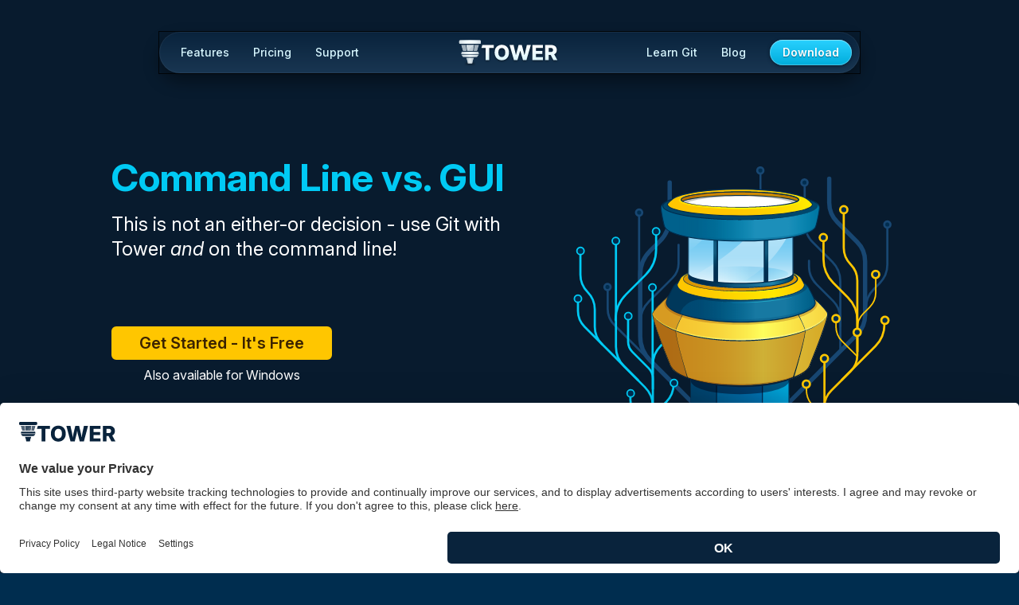

--- FILE ---
content_type: text/html; charset=UTF-8
request_url: https://www.git-tower.com/features/cli-vs-gui
body_size: 42853
content:
<!DOCTYPE html>
<html lang="en">

<head>
  <meta charset="utf-8">
  <meta http-equiv="X-UA-Compatible" content="IE=edge,chrome=1">
  <meta name="viewport" content="width=device-width, initial-scale=1">

      <title>Command Line vs. Tower | Tower Git Client</title>
  
  <script type="application/ld+json">
{
  "@context": "https://schema.org",
  "@graph": [
    {
      "@type": "Organization",
      "name": "Git Tower",
      "description": "The most powerful Git client for Mac and Windows",
      "url": "https://git-tower.com",
      "logo": "https://www.git-tower.com/assets/img/illustrations/tower-header-logo-royal.svg",
      "email": "support@git-tower.com",
      "address": {
        "@type": "PostalAddress",
        "streetAddress": "Rathausgasse 1",
        "addressCountry": "DE",
        "addressRegion": "Schonefeld",
        "postalCode": "12529"
      },
      "vatID": "DE264855708",
      "sameAs": [
        "https://www.facebook.com/gittower/",
        "https://x.com/gittower",
        "https://www.youtube.com/@gittower",
        "https://www.linkedin.com/company/gittower",
        "https://github.com/gittower"
      ]
    },
    {
      "@type": "SoftwareApplication",
      "name": "Tower",
      "applicationCategory": "DeveloperApplication",
      "operatingSystem": ["Windows 10", "Windows 11", "macOS 11", "macOS 12", "macOS 13", "macOS 14", "macOS 15"],
      "aggregateRating": {
        "@type": "AggregateRating",
        "ratingValue": "4.7",
        "ratingCount": "178",
        "bestRating": "5",
        "worstRating": "1"
      },
      "review": {
        "@type": "Review",
        "reviewRating": {
          "@type": "Rating",
          "ratingValue": "5",
          "bestRating": "5",
          "worstRating": "1"
        },
        "author": {
          "@type": "Person",
          "name": "Bartosz K."
        },
        "reviewBody": "The Ultimate Git GUI for Power Users"
      }
    }
  ]
}
</script>

  <script nowprocket>
    window.UC_UI_DOMAINS = {
        crossDomainConsentSharingIFrame: 'https://www.git-tower.com/cross-domain-bridge.html'
    };
</script>

<link rel="preconnect" href="//app.usercentrics.eu">
<link rel="preconnect" href="//api.usercentrics.eu">
<link rel="preload" href="//web.cmp.usercentrics.eu/ui/loader.js" as="script">

<script id="usercentrics-cmp" src="https://web.cmp.usercentrics.eu/ui/loader.js" data-settings-id="dODJ_7-PG" async></script>

<!-- WORKAROUND TO BYPASS THE MAIN LOGIC WHEN THE EMBEDDED COLOR TEXT IS INHERITED DIRECTLY FROM CMP -->

<script>
(function() {
  function injectStyles(shadow) {
    if (!shadow.querySelector('#uc-white-override')) {
      const style = document.createElement('style');
      style.id = 'uc-white-override';
      style.textContent = `
        .embedding-list-item-header-title,
        .list-header-title,
        .uc-details-title.details-title,
        .uc-details-tag.details-tag-item,
        .details-link {
          color: #fff !important;
          -webkit-text-fill-color: #fff !important;
        }
        .uc-details-title.details-title {
          opacity: 1 !important;
        }
        .embedding-list-item-header-expander {
          background-color: #fff !important;
        }
        .embedding-list-item-header-expander svg,
        .embedding-list-item-header-expander svg * {
          fill: #fff !important;
          stroke: #fff !important;
        }
        .uc-details-tag.details-tag-item {
          border-color: #fff !important;
          background-color: transparent !important;
        }
        .uc-details-tag.details-tag-item:hover,
        .uc-details-tag.details-tag-item:focus,
        .uc-details-tag.details-tag-item:active {
          color: #fff !important;
          border-color: #fff !important;
          outline-color: #fff !important;
        }
        .uc-details-tag.details-tag-item svg,
        .uc-details-tag.details-tag-item svg *,
        .uc-details-tag.details-tag-item::before,
        .uc-details-tag.details-tag-item::after {
          fill: #fff !important;
          stroke: #fff !important;
          border-color: #fff !important;
        }
      `;
      shadow.appendChild(style);
    }
  }
  function applyOverride() {
    const host = document.querySelector('.uc-embed');
    if (!host || !host.shadowRoot) return;
    injectStyles(host.shadowRoot);
    new MutationObserver(() => injectStyles(host.shadowRoot))
      .observe(host.shadowRoot, { childList: true, subtree: true });
  }
  if (document.readyState === 'loading') {
    document.addEventListener('DOMContentLoaded', applyOverride);
  } else {
    applyOverride();
  }
  new MutationObserver(() => applyOverride())
    .observe(document.documentElement, { childList: true, subtree: true });
})();
</script>
  <script type="text/javascript">
  // create dataLayer
  window.dataLayer = window.dataLayer || [];
  function gtag() {
    dataLayer.push(arguments);
  }

  // set 'denied' as default for both ad and analytics storage, as well as ad_user_data and ad_personalization
  gtag('consent', 'default', {
    ad_user_data: 'denied',
    ad_personalization: 'denied',
    ad_storage: 'denied',
    analytics_storage: 'denied',
    wait_for_update: 2000 // milliseconds to wait for update
  });

  // Enable ads data redaction by default [optional]
  gtag('set', 'ads_data_redaction', true);
</script>  <script type="text/javascript">
window.uetq = window.uetq || [];
window.uetq.push('consent', 'default', {
    'ad_storage': 'denied'
    });

window.addEventListener("MadsEvent", function (e) {    
    if( e.detail && e.detail.event == "consent_status") {
        if(e.detail['Microsoft Advertising'] === true) {
          window.uetq = window.uetq || [];
          window.uetq.push('consent', 'update', {
              'ad_storage': 'granted'
              });
        }
        else {
          window.uetq = window.uetq || [];
          window.uetq.push('consent', 'update', {
              'ad_storage': 'denied'
              });
        }
    }
});
</script>
  <!-- Google Tag Manager -->
  <script type="text/javascript">
    (function(w, d, s, l, i) {
      w[l] = w[l] || [];
      w[l].push({
        'gtm.start': new Date().getTime(),
        event: 'gtm.js'
      });
      var f = d.getElementsByTagName(s)[0],
          j = d.createElement(s),
          dl = l != 'dataLayer' ? '&l=' + l : '';
      j.async = true;
      j.src =
        'https://www.googletagmanager.com/gtm.js?id=' + i + dl;
      f.parentNode.insertBefore(j, f);
    })(window, document, 'script', 'dataLayer', 'GTM-WHXSHB');
  </script>

  <link rel="stylesheet" href="https://rsms.me/inter/inter.css">

  <!-- CSS Stylesheets - Critical Path -->
  <style>html{font-family:sans-serif;-ms-text-size-adjust:100%;-webkit-text-size-adjust:100%}body{margin:0}article,aside,details,figcaption,figure,footer,header,hgroup,main,nav,section,summary{display:block}audio,canvas,progress,video{display:inline-block;vertical-align:baseline}audio:not([controls]){display:none;height:0}[hidden],template{display:none}a{background:transparent}a:active,a:hover{outline:0}abbr[title]{border-bottom:1px dotted}b,strong{font-weight:bold}dfn{font-style:italic}h1{font-size:2em;margin:.67em 0}mark{background:#ff0;color:#000}small{font-size:80%}sub,sup{font-size:75%;line-height:0;position:relative;vertical-align:baseline}sup{top:-0.5em}sub{bottom:-0.25em}img{border:0}svg:not(:root){overflow:hidden}figure{margin:1em 40px}hr{box-sizing:content-box;height:0}pre{overflow:auto}code,kbd,pre,samp{font-family:monospace,monospace;font-size:1em}button,input,optgroup,select,textarea{color:inherit;font:inherit;margin:0}button{overflow:visible}button,select{text-transform:none}button,html input[type=button],input[type=reset],input[type=submit]{-webkit-appearance:button;cursor:pointer}button[disabled],html input[disabled]{cursor:default}button::-moz-focus-inner,input::-moz-focus-inner{border:0;padding:0}input{line-height:normal}input[type=checkbox],input[type=radio]{box-sizing:border-box;padding:0}input[type=number]::-webkit-inner-spin-button,input[type=number]::-webkit-outer-spin-button{height:auto}input[type=search]{-webkit-appearance:textfield;box-sizing:content-box}input[type=search]::-webkit-search-cancel-button,input[type=search]::-webkit-search-decoration{-webkit-appearance:none}fieldset{border:1px solid silver;margin:0 2px;padding:.35em .625em .75em}legend{border:0;padding:0}textarea{overflow:auto}optgroup{font-weight:bold}table{border-collapse:collapse;border-spacing:0}td,th{padding:0}html{font-size:16px;line-height:1.875rem}body{color:#fff;font-family:var(--base-font-family);font-size:1.25rem}h1,h2,h3,h4,h5,h6{font-family:var(--base-font-family);font-size:1.25em;line-height:1.3;margin:0 0 .75rem;color:#00caf4}h1{font-size:3rem}h2{font-size:2.25rem}h3.subline{font-size:1.5rem;font-weight:400;color:#fff}h5{font-size:1.25rem;font-weight:600;margin:0}h6{font-size:1.125rem;font-weight:500;margin:0}p{margin:0 0 .75rem}p.subheader{text-align:center;font-size:1.5rem;line-height:2.25rem;max-width:750px;margin-left:auto;margin-right:auto}a{color:#ffc600;-webkit-text-decoration-skip:ink;text-decoration-skip-ink:auto}a:hover{color:shade(#FFC600, 25%)}a:focus{outline:none;outline-offset:0px}hr{border-bottom:1px solid #d1deea;border-left:0;border-right:0;border-top:0;margin:1.5rem 0}.font--white{color:#fff}.font--blue-02{color:#00caf4}.font--highlight{display:inline;border-bottom:2px solid #00caf4}.text--centered{text-align:center}.text--maxwidth{max-width:650px;margin:0px auto}.feature-status{display:inline-block;border-radius:3px;font-size:.875rem;padding:2px 10px;margin-right:.75rem}.feature-status:last-child{margin-right:0}.feature-status--ready{background:green;color:#fff}.feature-status--coming{background:#666;color:#fff}.feature-status--beta{background-color:#ffc600;color:#000}.link-blue{color:#fff;text-decoration:none;border-bottom:2px solid #00caf4}.link-blue:hover{color:#00caf4;border-bottom:2px solid #00caf4}ul,ol{list-style-type:none;margin:0;padding:0}dl{margin:0}dt{font-weight:600;margin:0}dd{margin:0}figure{margin:0}img,picture{margin:0;max-width:100%;height:auto}.video-container{position:relative;padding-bottom:56.25%;padding-top:30px;height:0;overflow:hidden;margin-top:2rem}.video-container iframe,.video-container object,.video-container embed{position:absolute;top:0;left:0;width:100%;height:100%}.button,[type=button],[type=reset],[type=submit],button{-webkit-appearance:none;-moz-appearance:none;appearance:none;background-color:#ffc600;border:3px solid #ffc600;border-radius:6px;color:#3b2300;cursor:pointer;display:inline-block;font-family:var(--base-font-family);font-size:20px;font-weight:600;line-height:2.25rem;padding:0 2rem;text-align:center;text-decoration:none;-webkit-user-select:none;-moz-user-select:none;-ms-user-select:none;user-select:none;vertical-align:middle;white-space:nowrap}.button:hover,[type=button]:hover,[type=reset]:hover,[type=submit]:hover,button:hover{background-color:#ffd94e;cursor:pointer}.button:focus,[type=button]:focus,[type=reset]:focus,[type=submit]:focus,button:focus{outline:0px solid transparent;outline-offset:0px}.button:disabled,[type=button]:disabled,[type=reset]:disabled,[type=submit]:disabled,button:disabled{cursor:not-allowed;opacity:.5}.button--outlined:hover{background-color:#ffd94e;border-color:#ffd94e}.button--secondary{background-color:#53daff;border-color:#53daff;color:var(--background-primary)}.button--secondary:hover{background-color:#9ce7ff;border-color:#9ce7ff}.button--twitter{padding-left:58px;background-color:#53daff;background-image:url("/assets/img/icons/twitter-icon.svg");background-repeat:no-repeat;background-size:26px;background-position:12px center}.button__wrap{text-align:center}@media(min-width: 47.5em){.button__wrap{display:inline-block}}.button__wrap .button{display:inline-block;min-width:270px;margin-top:20px}.button__wrap .note{display:inline-block;margin-top:4px;font-size:1rem;color:#fff;text-decoration:none}.button__wrap .note:hover{color:#ffc600}.button__wrap .note a{color:#fff}.button__wrap .note a:hover{color:#ffc600}html{box-sizing:border-box}*,*::before,*::after{box-sizing:inherit}html,body{height:100%;background:var(--background-primary)}body{margin:0}.theme--10{color:white;background-color:var(--background-secondary)}.theme--09{color:white;background-color:var(--background-primary)}.theme--08{color:white;background-color:var(--background-secondary-alt)}.theme--06{color:white;background-color:var(--background-tertiary-alt)}.theme--05{color:white;background-color:var(--background-tertiary)}.theme--08-10{color:white;background:linear-gradient(to bottom, var(--background-secondary-alt) 0%, var(--background-secondary-alt) 92%, var(--background-secondary) 92%, var(--background-secondary) 100%)}.theme--08-09{color:white;background:linear-gradient(to bottom, var(--background-secondary-alt) 0%, var(--background-secondary-alt) 92%, var(--background-primary) 92%, var(--background-primary) 100%)}.theme--10-08{color:white;background:linear-gradient(to bottom, var(--background-secondary) 0%, var(--background-secondary) 92%, var(--background-secondary-alt) 92%, var(--background-secondary-alt) 100%)}.theme--09-08{color:white;background:linear-gradient(to bottom, var(--background-primary) 0%, var(--background-primary) 92%, var(--background-secondary-alt) 92%, var(--background-secondary-alt) 100%)}.theme--08-05{color:white;background:linear-gradient(to bottom, var(--background-secondary-alt) 0%, var(--background-secondary-alt) 92%, var(--background-tertiary) 92%, var(--background-tertiary) 100%)}.theme--08-06{color:white;background:linear-gradient(to bottom, var(--background-secondary-alt) 0%, var(--background-secondary-alt) 92%, var(--background-tertiary-alt) 92%, var(--background-tertiary-alt) 100%)}.theme--06-08{color:white;background:linear-gradient(to bottom, var(--background-tertiary-alt) 0%, var(--background-tertiary-alt) 92%, var(--background-secondary-alt) 92%, var(--background-secondary-alt) 100%)}.theme--06-09{color:white;background:linear-gradient(to bottom, var(--background-tertiary-alt) 0%, var(--background-tertiary-alt) 92%, var(--background-primary) 92%, var(--background-primary) 100%)}.theme--06-10{color:white;background:linear-gradient(to bottom, var(--background-tertiary-alt) 0%, var(--background-tertiary-alt) 92%, var(--background-secondary) 92%, var(--background-secondary) 100%)}.theme--05-08{color:white;background:linear-gradient(to bottom, var(--background-tertiary) 0%, var(--background-tertiary) 92%, var(--background-secondary-alt) 92%, var(--background-secondary-alt) 100%)}.theme--05-06{color:white;background:linear-gradient(to bottom, var(--background-tertiary) 0%, var(--background-tertiary) 92%, var(--background-tertiary-alt) 92%, var(--background-tertiary-alt) 100%)}.visible-on--mobile,.visible-on--desktop,.visible-on--mac,.visible-on--windows{display:none}@media(min-width: 0.0625em){main{padding-top:60px}}@media(min-width: 47.5em){main{padding-top:80px}}.outer-container{width:100%;position:relative}.outer-container--padding{padding-top:100px;padding-bottom:95px}.inner-container--extrawidth,.inner-container--maxwidth{margin:0px auto}@media(min-width: 0.0625em){.inner-container--extrawidth,.inner-container--maxwidth{padding:0px 20px}}@media(min-width: 68.75em){.inner-container--extrawidth,.inner-container--maxwidth{padding:0px 50px}}.inner-container--maxwidth{max-width:1100px}.inner-container--extrawidth{max-width:1300px}.inner-container--fullwidth{width:100%}.outer-container{visibility:hidden}nav.outer-container,header.outer-container{visibility:visible}header{padding-top:65px}@media(min-width: 47.5em){header{padding-top:112px}}header .inner-container{display:flex;padding-bottom:62px}header .inner-container:after{clear:both;content:"";display:block}@media(min-width: 27.5em){header .header__claim{flex:1 0 400px}}@media(min-width: 47.5em){header .header__claim{margin-right:50px}}header .header__claim .button__wrap{margin-top:50px}header .header__claim .note a{font-size:1rem;color:#fff;text-decoration:none}header .header__claim .note a:hover{color:#ffc600}header .header__visual{flex:0 1 440px;text-align:center}@media(min-width: 0.0625em){header .header__visual{display:none}}@media(min-width: 47.5em){header .header__visual{display:block}}header .header__visual img,header .header__visual svg{width:100%;max-height:400px;height:400px}body{background:#081b2e}.nav-top-common{align-items:center;background:linear-gradient(#09233C, #193652);border-radius:26px;box-shadow:inset 0 0 0 1px rgba(255,255,255,.05),0 10px 20px rgba(0,0,0,.4);display:flex;flex-direction:row;height:52px;left:50%;margin:40px 0 40px -440px;outline:1px solid rgba(0,0,0,.8);padding:0;position:fixed;top:0;width:880px;z-index:201}.nav-top-common li::before{display:none}.nav-top-common li{display:block;margin:0}.nav-top-common a{text-decoration:none}.nav-top-logo{left:50%;margin:1px 0 0 -64px;position:absolute}.nav-top-logo a{background:url("/assets/img/illustrations/tower-header-logo-royal.svg");display:block;height:34px;overflow:hidden;text-indent:9999px;width:127px}.nav-top-show{display:none}.nav-top-primary{display:contents}.nav-top-primary>li{position:relative}.nav-top-primary>li:first-child{margin-left:12px}.nav-top-primary>li>a{border-radius:15px;color:#d8f7ff;display:block;font-weight:500;font-size:14px;line-height:30px;padding:0 15px}.nav-top-primary>li.nav-top-primary-active>a{background:rgba(90,122,153,.33);color:#fff}.nav-top-secondary{display:none}.nav-top-primary-spacer{flex-grow:1}.nav-top-common .nav-top-download{margin:0 10px 0 15px}.nav-top-download a{background:linear-gradient(#29D1FF, #00ACDB);border-radius:16px;box-shadow:0 1px 4px #081b2e,inset 0 0 0 1px rgba(255,255,255,.25),inset 0 1px rgba(255,255,255,.2);color:#fff;display:block;font-size:14px;font-weight:600;line-height:32px;padding:0 16px;text-shadow:0 1px 1px rgba(7,27,46,.5)}@media(max-width: 900px){.nav-top-common{border-radius:0;box-shadow:inset 0 -1px 0 rgba(255,255,255,.05),0 10px 20px rgba(0,0,0,.4);display:block;height:auto;margin:0;left:0;width:100%;height:52px;overflow:hidden}.nav-top-logo{top:9px}.nav-top-show{background:url("/assets/img/illustrations/nav-burger-royal.svg") no-repeat center;display:block;height:52px;left:0;position:absolute;overflow:hidden;text-indent:9999px;top:0;width:64px}.nav-top-primary{display:none}}.announcement-bar{position:relative;overflow:hidden;margin-top:52px;width:100%;height:70px}.announcement-bar .inner-container{height:100%;display:flex;align-items:center;justify-content:center}.announcement-bar .inner-container.hidden{margin-top:-70px;transition:margin-top .5s ease-out;transition-delay:.1s}.hero{background:#081b2e;overflow:hidden;padding:0}.hero-wrapper{padding:80px 0 0}.hero-title{background:linear-gradient(#EFF5FA, #AAC8E5);-webkit-background-clip:text;background-clip:text;font-size:52px;line-height:64px;margin:0 auto 16px;max-width:720px;padding:6px 0;text-align:center;text-shadow:0 4px 8px rgba(0,33,85,.2);-webkit-text-fill-color:transparent}.hero-tagline{color:rgba(255,255,255,.72);font-size:20px;line-height:28px;text-align:center;margin:0 auto 24px;max-width:540px;text-shadow:0 2px 4px rgba(0,0,0,.1)}.hero-title span,.hero-tagline span{white-space:nowrap}.hero-links{margin:0 0 44px;text-align:center}.hero-download{margin-bottom:8px}.hero-download .button{background:linear-gradient(#FFCE22, #F2BC00);border:0;border-radius:6px;box-shadow:0 0 0 .5px rgba(59,35,0,.2),0 2px 4px rgba(59,35,0,.2),inset 0 .5px 0 rgba(255,244,153,.3);font-size:1.25rem;line-height:24px;padding:9px 25px 9px 57px}.hero-switch-platform{font-size:12px;line-height:20px;text-shadow:0 2px 4px rgba(0,0,0,.1)}.hero-switch-platform .os-switch{border-radius:6px;color:#53daff;padding:6px 12px;text-decoration:none}.hero-screenshot{margin:0 auto 0;width:1000px}.hero-screenshot img{border-radius:10px;display:block;width:100%;height:auto;box-shadow:0 36px 100px rgba(0,0,0,.4),0 0 3px rgba(0,0,0,.55)}.hero-screenshot .visible-on--windows img{border-radius:5px;box-shadow:0 10px 20px rgba(0,0,0,.15),0 0 0 1px rgba(0,0,0,.08)}
/*# sourceMappingURL=critical.min.css.map */
</style>
  <!-- CSS Stylesheets - Non-Critical -->
  <link rel="preload" href="https://www.git-tower.com/assets/css/default.min.1768580689.css" as="style" onload="this.onload=null;this.rel='stylesheet'"><noscript><link rel="stylesheet" href="https://www.git-tower.com/assets/css/default.min.1768580689.css"></noscript><script>/*! loadCSS. [c]2017 Filament Group, Inc. MIT License */
/* This file is meant as a standalone workflow for
- testing support for link[rel=preload]
- enabling async CSS loading in browsers that do not support rel=preload
- applying rel preload css once loaded, whether supported or not.
*/
(function( w ){
	"use strict";
	// rel=preload support test
	if( !w.loadCSS ){
		w.loadCSS = function(){};
	}
	// define on the loadCSS obj
	var rp = loadCSS.relpreload = {};
	// rel=preload feature support test
	// runs once and returns a function for compat purposes
	rp.support = (function(){
		var ret;
		try {
			ret = w.document.createElement( "link" ).relList.supports( "preload" );
		} catch (e) {
			ret = false;
		}
		return function(){
			return ret;
		};
	})();

	// if preload isn't supported, get an asynchronous load by using a non-matching media attribute
	// then change that media back to its intended value on load
	rp.bindMediaToggle = function( link ){
		// remember existing media attr for ultimate state, or default to 'all'
		var finalMedia = link.media || "all";

		function enableStylesheet(){
			link.media = finalMedia;
		}

		// bind load handlers to enable media
		if( link.addEventListener ){
			link.addEventListener( "load", enableStylesheet );
		} else if( link.attachEvent ){
			link.attachEvent( "onload", enableStylesheet );
		}

		// Set rel and non-applicable media type to start an async request
		// note: timeout allows this to happen async to let rendering continue in IE
		setTimeout(function(){
			link.rel = "stylesheet";
			link.media = "only x";
		});
		// also enable media after 3 seconds,
		// which will catch very old browsers (android 2.x, old firefox) that don't support onload on link
		setTimeout( enableStylesheet, 3000 );
	};

	// loop through link elements in DOM
	rp.poly = function(){
		// double check this to prevent external calls from running
		if( rp.support() ){
			return;
		}
		var links = w.document.getElementsByTagName( "link" );
		for( var i = 0; i < links.length; i++ ){
			var link = links[ i ];
			// qualify links to those with rel=preload and as=style attrs
			if( link.rel === "preload" && link.getAttribute( "as" ) === "style" && !link.getAttribute( "data-loadcss" ) ){
				// prevent rerunning on link
				link.setAttribute( "data-loadcss", true );
				// bind listeners to toggle media back
				rp.bindMediaToggle( link );
			}
		}
	};

	// if unsupported, run the polyfill
	if( !rp.support() ){
		// run once at least
		rp.poly();

		// rerun poly on an interval until onload
		var run = w.setInterval( rp.poly, 500 );
		if( w.addEventListener ){
			w.addEventListener( "load", function(){
				rp.poly();
				w.clearInterval( run );
			} );
		} else if( w.attachEvent ){
			w.attachEvent( "onload", function(){
				rp.poly();
				w.clearInterval( run );
			} );
		}
	}


	// commonjs
	if( typeof exports !== "undefined" ){
		exports.loadCSS = loadCSS;
	}
	else {
		w.loadCSS = loadCSS;
	}
}( typeof global !== "undefined" ? global : this ) );
</script>

  <!-- Search Engines + Open Graph -->
  <link rel="canonical" href="https://www.git-tower.com/features/cli-vs-gui">
  <meta name="description" content="Tower - the most powerful Git client for Mac and Windows" />
<meta name="keywords" content="git, mac, client, gui, git client, git app, git gui, vcs, version control, windows" />

<meta property="og:title" content="Tower Git Client - Command Line vs. Tower" />
<meta property="og:image" content="https://www.git-tower.com/assets/img/tower-git-client_sharing-image.1768580655.png" />
<meta property="og:description" content="Tower - the most powerful Git client for Mac and Windows" />

<meta name="twitter:card" content="summary_large_image" />
<meta name="twitter:site" content="@fournova" />
<meta name="twitter:title" content="Tower Git Client - Command Line vs. Tower" />
<meta name="twitter:description" content="Tower - the most powerful Git client for Mac and Windows" />
<meta name="twitter:image:src" content="https://www.git-tower.com/assets/img/tower-git-client_sharing-image.1768580655.png" />

  
  
  <!-- Favicon / Touch Icons / Android Icons -->
  <link rel="icon" href="https://www.git-tower.com/assets/img/favicons/favicon-adaptive.1768580655.svg">

<link rel="icon" sizes="16x16" type="image/png" href="https://www.git-tower.com/assets/img/favicons/favicon@16w.1768580655.png">
<link rel="icon" sizes="32x32" type="image/png" href="https://www.git-tower.com/assets/img/favicons/favicon@32w.1768580655.png">

<link rel="apple-touch-icon" href="https://www.git-tower.com/assets/img/favicons/apple-touch-icon.1768580655.png">
<link rel="apple-touch-icon" sizes="76x76" href="https://www.git-tower.com/assets/img/favicons/apple-touch-icon@76w.1768580655.png">
<link rel="apple-touch-icon" sizes="120x120" href="https://www.git-tower.com/assets/img/favicons/apple-touch-icon@120w.1768580655.png">
<link rel="apple-touch-icon" sizes="152x152" href="https://www.git-tower.com/assets/img/favicons/apple-touch-icon@152w.1768580655.png">
<link rel="apple-touch-icon" sizes="180x180" href="https://www.git-tower.com/assets/img/favicons/apple-touch-icon@180w.1768580655.png">
<link rel="apple-touch-icon" sizes="192x192" href="https://www.git-tower.com/assets/img/favicons/apple-touch-icon@192w.1768580655.png">

  <!-- JavaScript -->
  <script defer src="https://ajax.googleapis.com/ajax/libs/jquery/3.3.1/jquery.min.js"></script>
  <script>
    if (typeof FN == 'undefined') { FN = {}; }
    FN.siteURLs = {"tower":"https:\/\/www.git-tower.com","blog":"https:\/\/www.git-tower.com\/blog","help":"https:\/\/www.git-tower.com\/help","learn":"https:\/\/www.git-tower.com\/learn","account":"https:\/\/account.git-tower.com"};
  </script>
  <script defer src="https://www.git-tower.com/assets/js/default.min.1768580656.js"></script>

  <!-- Typekit  -->
  
<link rel="stylesheet" href="https://use.typekit.net/uyd1inu.css"></head>

<body class="body--default color-scheme-royal" id="page--features__cli-vs-gui">
  <!-- Google Tag Manager (noscript) -->
  <noscript><iframe src="https://www.googletagmanager.com/ns.html?id=GTM-WHXSHB"
  height="0" width="0" style="display:none;visibility:hidden"></iframe></noscript>
  <!-- End Google Tag Manager (noscript) -->
<!-- Testimonial Data - BEGIN --><script type="text/javascript">if(typeof FN == 'undefined') FN = {};FN.testimonialData = [{"id":"ed-blankenship","tags":"enterprise","name":"Ed Blankenship","company":"formerly at Microsoft","link":"https:\/\/twitter.com\/edblankenship","image":"https:\/\/www.git-tower.com\/assets\/img\/testimonials\/ed-blankenship","text":"We're so glad that Tower has brought their awesome Git client from Mac to Windows. It's for any serious developer using Windows or Mac."},{"id":"collin-allen","tags":"","name":"Collin Allen","company":"Software Engineer","link":"https:\/\/twitter.com\/command_tab","image":"https:\/\/www.git-tower.com\/assets\/img\/testimonials\/collin-allen","text":"I can't even tell you how much I love Tower. It's easily my favorite development tool, and I depend on it every single day."},{"id":"andreas-hoyland","tags":"enterprise","name":"Andreas H\u00f8yland","company":"Designer at Favo AS","link":"","image":"https:\/\/www.git-tower.com\/assets\/img\/testimonials\/andreas-hoyland","text":"Tower has given me and my team git-super-powers that would not be accessible to us without it."},{"id":"ben-domanico","tags":"designer","name":"Ben Domanico","company":"Director of Design at Patreon","link":"","image":"https:\/\/www.git-tower.com\/assets\/img\/testimonials\/ben-domanico","text":"As a designer, contributing to code is fundamental to building beautiful products. Tower takes the pain of working with Git out of the equation."},{"id":"koen-bok","tags":"designer","name":"Koen Bok","company":"CEO at Framer","link":"","image":"https:\/\/www.git-tower.com\/assets\/img\/testimonials\/koen-bok","text":"Tower is a pleasure to use while it retains the full power of Git. I enjoy using it every day for both design and code work."},{"id":"lukas-spiess","tags":"","name":"Lukas Spie\u00df","company":"Engineer at Microsoft","link":"","image":"https:\/\/www.git-tower.com\/assets\/img\/testimonials\/lukas-spiess","text":"Tower is by far my favorite Git client and an essential tool in my everyday work."},{"id":"esteban-torres","tags":"","name":"Esteban Torres","company":"Engineer at SoundCloud","link":"","image":"https:\/\/www.git-tower.com\/assets\/img\/testimonials\/esteban-torres","text":"The new Tower adds a lot of great features that help me go on with my day faster; like the ability to create pull-requests directly from the tool."},{"id":"frances-coronel","tags":"","name":"Frances Coronel","company":"Software Engineering Mentor at Thinkful","link":"","image":"https:\/\/www.git-tower.com\/assets\/img\/testimonials\/frances-coronel","text":"What took me minutes in the command line now takes seconds with Tower and that's why I'm never looking back."},{"id":"jeremy-petter","tags":"","name":"Jeremy Petter","company":"iOS Engineer at MetaLab","link":"","image":"https:\/\/www.git-tower.com\/assets\/img\/testimonials\/jeremy-petter","text":"Tower\u2019s interactive rebase UI hides a ton of power in literal plain sight. Now, anybody can be a high-level imperative Git wizard without breaking a sweat."},{"id":"daniel-schutzsmith","tags":"","name":"Daniel Schutzsmith","company":"Amnesty International","link":"","image":"https:\/\/www.git-tower.com\/assets\/img\/testimonials\/daniel-schutzsmith","text":"You should use Tower. It changed the game for me and made Git much more visual for me to understand."},{"id":"jesse-bilsten","tags":"","name":"Jesse Bilsten","company":"Principal Designer at GoDaddy","link":"","image":"https:\/\/www.git-tower.com\/assets\/img\/testimonials\/jesse-bilsten","text":"I utilize Git in both design and development environments - and Tower is the only tool that empowers me in both."},{"id":"jesse-bilsten_rebase","tags":"","name":"Jesse Bilsten","company":"Principal Designer at GoDaddy","link":"","image":"https:\/\/www.git-tower.com\/assets\/img\/testimonials\/jesse-bilsten","text":"Visualizing interactive rebase in Tower is a game changer."},{"id":"matt-jones","tags":"enterprise","name":"Matt Jones","company":"Contributor at Sensu-Plugins","link":"","image":"https:\/\/www.git-tower.com\/assets\/img\/testimonials\/matt-jones","text":"Tower makes it trivial to use different operating systems, thus increasing productivity and cohesion across multiple teams."},{"id":"sebastian-kreutzberger","tags":"","name":"Sebastian Kreutzberger","company":"CEO at SwiftyBeaver","link":"","image":"https:\/\/www.git-tower.com\/assets\/img\/testimonials\/sebastian-kreutzberger","text":"The new Tower is great! Github pull requests have never been easier \ud83d\ude80"},{"id":"chris-coyier_1","tags":"","name":"Chris Coyier","company":"Co-Founder at CodePen","link":"","image":"https:\/\/www.git-tower.com\/assets\/img\/testimonials\/chris-coyier","text":"Tower is the perfect level of abstraction away from command-line Git usage. A simple and powerful UI, but without hiding what makes Git powerful."},{"id":"chris-coyier_2","tags":"","name":"Chris Coyier","company":"Co-Founder at CodePen","link":"","image":"https:\/\/www.git-tower.com\/assets\/img\/testimonials\/chris-coyier","text":"Some things are meant to have a UI, and Git is one of them if you ask me. Tower is the perfect level of abstraction away from command-line Git usage."},{"id":"felix-krause_1","tags":"","name":"Felix Krause","company":"Founder at fastlane","link":"","image":"https:\/\/www.git-tower.com\/assets\/img\/testimonials\/felix-krause","text":"Tower is a solid Git client, a beautiful, native app that does exactly what it should."},{"id":"felix-krause_2","tags":"","name":"Felix Krause","company":"Founder at fastlane","link":"","image":"https:\/\/www.git-tower.com\/assets\/img\/testimonials\/felix-krause","text":"Tower is a solid desktop app that makes working with Git so much easier. I especially love how easy it is to stage only selected areas of my code."},{"id":"jake-mauer","tags":"","name":"Jake Mauer","company":"Director of Design at Allovue","link":"","image":"https:\/\/www.git-tower.com\/assets\/img\/testimonials\/jake-mauer","text":"I often have to search by hash and quick actions make it so much easier, it\u2019s a game changer!"},{"id":"cansin-yildiz","tags":"","name":"Cansin Yildiz","company":"Software Architect at Udemy","link":"","image":"https:\/\/www.git-tower.com\/assets\/img\/testimonials\/cansin-yildiz","text":"The new Tower stays responsive even when I have thousands of files changed like a crazy person would have."},{"id":"hector-simpson","tags":"","name":"Hector Simpson","company":"UI\/UX Designer at Heroku","link":"","image":"https:\/\/www.git-tower.com\/assets\/img\/testimonials\/hector-simpson","text":"Tower is a vital tool in my workflow. It makes the more advanced things in Git intuitive and completely effortless."},{"id":"michael-trojanek","tags":"","name":"Michael Trojanek","company":"","link":"https:\/\/twitter.com\/relativkreativ\/status\/1334641557295820800?s=20","image":"https:\/\/www.git-tower.com\/assets\/img\/testimonials\/michael-trojanek","text":"Dear @gittower, your undo feature just saved me two days of work on two accidentally deleted branches. I love you dearly."},{"id":"phil-shrimpton","tags":"","name":"Phil Shrimpton","company":"","link":"https:\/\/twitter.com\/pshrimpton\/status\/1390691935015292932?s=20","image":"https:\/\/www.git-tower.com\/assets\/img\/testimonials\/phil-shrimpton","text":"@gittower \u2019s COMMAND-Z Undo has literally just saved my whole weekend at 4:30pm on Friday afternoon after a stupid mistake by me."},{"id":"fred-porciuncula","tags":"","name":"Fred Porci\u00fancula","company":"","link":"https:\/\/twitter.com\/tfcporciuncula\/status\/1361607101156630530?s=20","image":"https:\/\/www.git-tower.com\/assets\/img\/testimonials\/fred-porciuncula","text":"Who would've thought that one day I would be able to undo a merge by pressing cmd+z. Thanks @gittower"},{"id":"victor-boutte","tags":"","name":"Victor Boutt\u00e9","company":"","link":"https:\/\/twitter.com\/monsieurBoutte\/status\/1316556975971471361?s=20","image":"https:\/\/www.git-tower.com\/assets\/img\/testimonials\/victor-boutte","text":"@gittower allows you to undo with cmd z. Which has saved me the headache more than once"},{"id":"greg-blass","tags":"","name":"Greg Blass","company":"","link":"https:\/\/twitter.com\/greg_blass\/status\/1298700679272333313?s=20","image":"https:\/\/www.git-tower.com\/assets\/img\/testimonials\/greg-blass","text":"@gittower just allowed me to undo a merge by pressing command-z. Literally just prevented a heart attack. Probably the most useful development tool out of anything I use."},{"id":"joachim-fornallaz","tags":"","name":"Joachim Fornallaz","company":"","link":"https:\/\/twitter.com\/fjoachim\/status\/1259943751419457536?s=20","image":"https:\/\/www.git-tower.com\/assets\/img\/testimonials\/joachim-fornallaz","text":"So glad @gittower has extensive undo support! I hit \u201cDiscard Chunk\u201d by accident and was able to restore my work."},{"id":"cameron-cooke","tags":"","name":"Cameron Cooke","company":"","link":"https:\/\/twitter.com\/camsoft2000\/status\/1233069796973010946?s=20","image":"https:\/\/www.git-tower.com\/assets\/img\/testimonials\/cameron-cooke","text":"While I\u2019m pretty competent with git cli I do use tower for comitting and merging etc.  Used the undo feature today to roll back a local comit and it worked seamlessly.  Super impressive. Beats messing around with reflog."},{"id":"ken-worley","tags":"","name":"Ken Worley","company":"","link":"https:\/\/twitter.com\/kengworley\/status\/1366595548439072770?s=20","image":"https:\/\/www.git-tower.com\/assets\/img\/testimonials\/ken-worley","text":"Love the simple Undo in Tower"},{"id":"stan-daniels","tags":"","name":"Stan Daniels","company":"","link":"https:\/\/twitter.com\/standaniels\/status\/1366369262013722624?s=20","image":"https:\/\/www.git-tower.com\/assets\/img\/testimonials\/stan-daniels","text":"Undo\/CMD+Z! Definitely!"},{"id":"will-browar","tags":"","name":"Will Browar","company":"","link":"https:\/\/twitter.com\/wbrowar\/status\/1362390044745596931?s=20","image":"https:\/\/www.git-tower.com\/assets\/img\/testimonials\/will-browar","text":"@gittower\u2019s undo is an incredible feature."},{"id":"collin-donnell","tags":"","name":"Collin Donnell","company":"","link":"https:\/\/twitter.com\/collindonnell\/status\/1232766969310408704?s=20","image":"https:\/\/www.git-tower.com\/assets\/img\/testimonials\/collin-donnell","text":"Undo support in @gittower is no joke. I can really see this one feature changing how often I use git from the command line."},{"id":"jamie-lawrence","tags":"","name":"Jamie Lawrence","company":"","link":"https:\/\/twitter.com\/ideasasylum\/status\/1232648717024419841?s=20","image":"https:\/\/www.git-tower.com\/assets\/img\/testimonials\/jamie-lawrence","text":"It doesn\u2019t damage my ego at all to admit that I use a UI for git instead of filling my limited memory buffer with arcane knowledge. I love what @gittower are doing here with Cmd-z to undo git actions"},{"id":"stuffmc","tags":"","name":"Manuel Molina","company":"","link":"https:\/\/twitter.com\/StuFFmc\/status\/1075308434126450688","image":"https:\/\/www.git-tower.com\/assets\/img\/testimonials\/stuffmc","text":"Being able to drag and drop commits in @gittower and that it does an interactive rebase in the background is absolutely FABULOUS! Not sure why people like to type weird commands in a terminal."},{"id":"sdrzn","tags":"","name":"sr","company":"","link":"https:\/\/twitter.com\/sdrzn\/status\/1032385325803261952","image":"https:\/\/www.git-tower.com\/assets\/img\/testimonials\/sdrzn","text":"Just used @gittower's new Reflog feature to restore a commit I accidentally deleted. Having done this before using command line, using Tower has simplified the process ten fold - just drag and drop."},{"id":"bengotow","tags":"","name":"Ben Gotow","company":"","link":"https:\/\/twitter.com\/bengotow\/status\/1299346596329598976","image":"https:\/\/www.git-tower.com\/assets\/img\/testimonials\/bengotow","text":"I use @gittower and it\u2019s so nice - I think my 2 faves are: drag and drop commits to cherry pick between branches, and rapidly selecting lines within files to commit so I can break a single pile of changes into several well described commits fast!"},{"id":"nscabezon","tags":"","name":"Iv\u00e1n Cabezon","company":"","link":"https:\/\/twitter.com\/NSCabezon\/status\/1299229801794985985","image":"https:\/\/www.git-tower.com\/assets\/img\/testimonials\/nscabezon","text":"To me having a GUI is much quicker, in @gittower you can use a 3 key shortcut instead of typing a full sentence or even drag and drop if you don\u2019t know the command yet \ud83d\ude42, the diff is perfect and the image diff is \ud83d\udc96. You should give it a try! And the undo option is also \ud83d\ude0d"},{"id":"tibimac","tags":"","name":"Thibault","company":"","link":"https:\/\/twitter.com\/Tibimac\/status\/1219299605785063431","image":"https:\/\/www.git-tower.com\/assets\/img\/testimonials\/tibimac","text":"The ability to drag and drop commits in Tower (@gitTower) to re-order commits is so powerful ! I would like to see a guy with his Terminal doing that in less time than Tower \ud83d\ude09 haha"},{"id":"shane_armitage","tags":"","name":"Shane Armitage","company":"","link":"https:\/\/twitter.com\/shane_armitage\/status\/1058050738859892736","image":"https:\/\/www.git-tower.com\/assets\/img\/testimonials\/shane-armitage","text":"I don't typically drag and drop branches in @gittower  but was pleasantly surprised to learn the alt key switches between MERGE and REBASE."},{"id":"peterfriese","tags":"","name":"Peter Friese","company":"","link":"https:\/\/twitter.com\/peterfriese\/status\/1480559489392816128","image":"https:\/\/www.git-tower.com\/assets\/img\/testimonials\/peterfriese","text":"I am a big fan of @gittower. I *love* how it allows you to use drag and drop to merge branches - so intuitive!"},{"id":"rsl","tags":"","name":"Russell Norris","company":"","link":"https:\/\/twitter.com\/rsl\/status\/993606507542564865","image":"https:\/\/www.git-tower.com\/assets\/img\/testimonials\/rsl","text":"ooh i just used @gittower beta to drag-drop squash commits! so nice!"},{"id":"ortwingentz","tags":"","name":"Ortwin Gentz","company":"","link":"https:\/\/twitter.com\/ortwingentz\/status\/1035281002934030336","image":"https:\/\/www.git-tower.com\/assets\/img\/testimonials\/ortwingentz","text":"My favorite feature is rebase via drag and drop. #gittower"},{"id":"evankstone","tags":"","name":"@evankstone","company":"","link":"https:\/\/twitter.com\/evankstone\/status\/1235993334209843200","image":"https:\/\/www.git-tower.com\/assets\/img\/testimonials\/evankstone","text":"Tower is awesome. I use it for 100% of my Git work now (I used to do a mix of CLI\/GUI). But since they introduced interactive rebasing, I cut the cord. So even though SourceTree is free, I found its workflow to be a bit confusing, so you owe it to yourself to try Tower."},{"id":"raftalks","tags":"","name":"@raftalks","company":"","link":"https:\/\/twitter.com\/raftalks\/status\/1232216434136109056","image":"https:\/\/www.git-tower.com\/assets\/img\/testimonials\/raftalks","text":"Today I have tried checking out SourceTree, but felt that @gittower was so much better in many ways! Thank you @gittower for the awesome features."},{"id":"charfish","tags":"","name":"@char_fish","company":"","link":"https:\/\/twitter.com\/char_fish\/status\/1087392834972340224","image":"https:\/\/www.git-tower.com\/assets\/img\/testimonials\/charfish","text":"Changing from @sourcetree to @gittower was something I was really hesitant about. But after using Tower for a while, it\u2019s now obvious how far behind Sourcetree is. Sourcetree doesn\u2019t feel like a polished, well designed app at all. SOOO glad I switched to Tower."},{"id":"mcarriere","tags":"","name":"@mcarriere","company":"","link":"https:\/\/twitter.com\/mcarriere\/status\/1060893227019091968","image":"https:\/\/www.git-tower.com\/assets\/img\/testimonials\/mcarriere","text":"We dealt with our sourcetree issues by switching the entire team to Tower. Pretty great so far."},{"id":"xavier-xia","tags":"","name":"@6r33z3","company":"","link":"https:\/\/twitter.com\/6r33z3\/status\/989549821609566208","image":"https:\/\/www.git-tower.com\/assets\/img\/testimonials\/xavier-xia","text":"After several month suffering from Sourcetree (It's like iTunes on Windows before 2010), today finally switched to Tower and everything is seamless & smooth. Branch merging probably the best on market."},{"id":"violetmaymay","tags":"","name":"@VioletMayMay","company":"","link":"https:\/\/twitter.com\/VioletMayMay\/status\/975121855236399104","image":"https:\/\/www.git-tower.com\/assets\/img\/testimonials\/violetmaymay","text":"So far Tower is nice, but most importantly: so so so much faster on the big necro repo \ud83d\ude35 In particular we\u2019ve had problems with LFS in sourcetree that so far haven\u2019t been an issue as well\u263a\ufe0f"},{"id":"gidgerby","tags":"","name":"@Gidgerby","company":"","link":"https:\/\/twitter.com\/Gidgerby\/status\/958862156648321025","image":"https:\/\/www.git-tower.com\/assets\/img\/testimonials\/gidgerby","text":"I decided to give Git Tower a shot, and so far, so good - the UI hangs that plagued my latter-day SourceTree experience haven\u2019t shown up."},{"id":"redth","tags":"","name":"@Redth","company":"","link":"https:\/\/twitter.com\/redth\/status\/902853257172799488?s=20","image":"https:\/\/www.git-tower.com\/assets\/img\/testimonials\/redth","text":"Tower is an easy switch if you're used to sourcetree. Faster, better."},{"id":"lumaxis","tags":"","name":"@Lumaxis","company":"","link":"https:\/\/twitter.com\/Lumaxis\/status\/874632000048689152","image":"https:\/\/www.git-tower.com\/assets\/img\/testimonials\/lumaxis","text":"Every time I tried using Sourcetree I found it doesn't come even close to @gittower. Never regretted buying Tower!"},{"id":"florianmielke","tags":"","name":"@FlorianMielke","company":"","link":"https:\/\/twitter.com\/FlorianMielke\/status\/1423943568662663168","image":"https:\/\/www.git-tower.com\/assets\/img\/testimonials\/florianmielke","text":"I use @gittower for years. Best Git-App on the planet. PERIOD! \ud83d\udc4a"},{"id":"collin-allen2","tags":"","name":"@command_tab","company":"","link":"https:\/\/twitter.com\/command_tab\/status\/1496675103039389697","image":"https:\/\/www.git-tower.com\/assets\/img\/testimonials\/collin-allen","text":"I love that @gittower is one of those well-designed Mac apps that just gets better and better. I use it heavily all day long, and it\u2019s great \u2014 feels native, behaves predictably, and gets the job done with ease."},{"id":"nickjfarrant","tags":"","name":"@nickjfarrant","company":"","link":"https:\/\/twitter.com\/nickjfarrant\/status\/1448923399540125696","image":"https:\/\/www.git-tower.com\/assets\/img\/testimonials\/nickjfarrant","text":"Confession: I exclusively use a Git GUI. I don\u2019t like command line, I don\u2019t need to feel like more of a developer by using terminal so I don\u2019t. @gittower is my GUI of choice \ud83d\udc4c\ud83c\udffb"},{"id":"cameron-cooke2","tags":"","name":"@camsoft2000","company":"","link":"https:\/\/twitter.com\/camsoft2000\/status\/1438402074648236032","image":"https:\/\/www.git-tower.com\/assets\/img\/testimonials\/cameron-cooke","text":"Can highly recommend @gittower it\u2019s amazing. Well worth the money. The ability to just drag commits to re-order, select a bunch and squash and edit commits makes rebasing so trivial which leads to better quality commits. I\u2019m pretty competent with Git CLI but prefer Tower by miles"},{"id":"dan_spratling","tags":"","name":"@dan_spratling","company":"","link":"https:\/\/twitter.com\/dan_spratling\/status\/1404842566600871936","image":"https:\/\/www.git-tower.com\/assets\/img\/testimonials\/dan_spratling","text":"I exclusively use @gittower and it's amazing. I've been using it for 4 years now and it does everything I need and more."},{"id":"jamesmills","tags":"","name":"@jamesmills","company":"","link":"https:\/\/twitter.com\/jamesmills\/status\/1405349777143967746","image":"https:\/\/www.git-tower.com\/assets\/img\/testimonials\/jamesmills","text":"I use @gittower and I love it."},{"id":"greg_blass2","tags":"","name":"@greg_blass","company":"","link":"https:\/\/twitter.com\/greg_blass\/status\/1524502521389146112","image":"https:\/\/www.git-tower.com\/assets\/img\/testimonials\/greg_blass","text":"Can't recommend @gittower enough. It is the most powerful development tool I use, hands down. I have literally the opposite feeling when using it - that I won't mess anything up."},{"id":"markedmondson","tags":"","name":"@markedmondson","company":"","link":"https:\/\/twitter.com\/markedmondson\/status\/1506995964145704960","image":"https:\/\/www.git-tower.com\/assets\/img\/testimonials\/markedmondson","text":"@gittower just gets better and better - the quantity of really valuable updates is really impressive."},{"id":"timuism","tags":"","name":"@timuism","company":"","link":"https:\/\/twitter.com\/timuism\/status\/1495026081744797703","image":"https:\/\/www.git-tower.com\/assets\/img\/testimonials\/timuism","text":"Started using @gittower a few years ago and love it"},{"id":"kokeroulis","tags":"","name":"@kokeroulis","company":"","link":"https:\/\/twitter.com\/kokeroulis\/status\/1491844601346469895","image":"https:\/\/www.git-tower.com\/assets\/img\/testimonials\/kokeroulis","text":"@gittower easiest implementation of git rebase onto that I have seen..."},{"id":"fabianfett","tags":"","name":"@fabianfett","company":"","link":"https:\/\/twitter.com\/fabianfett\/status\/1486326070500638722","image":"https:\/\/www.git-tower.com\/assets\/img\/testimonials\/fabianfett","text":"I\u2019m a big fan of @gittower . Highly recommend."},{"id":"thejeffbyrnes","tags":"","name":"@thejeffbyrnes","company":"","link":"https:\/\/twitter.com\/thejeffbyrnes\/status\/1464248631792386066","image":"https:\/\/www.git-tower.com\/assets\/img\/testimonials\/thejeffbyrnes","text":"I\u2019ve used @gittower for many many years, and continue to feel it\u2019s the best GUI for Git. Multiple windows or tabs, lots of other good stuff."}]</script><!-- Testimonial Data - END -->
  <nav class="nav-top-common">
  <div class="nav-top-logo">
    <a href="https://www.git-tower.com">Tower</a>
  </div>

  <a class="nav-top-show" href="#">Navigation</a>

  <ul class="nav-top-primary">
    <li>
      <a href="https://www.git-tower.com/features">Features</a>
      <ul id="nav-top-features" class="nav-top-secondary">
        <li>
          <a id="nav-top-undo" href="https://www.git-tower.com/features/undo">
            <span class="nav-top-secondary-title">Undo Anything</span>
            <span class="nav-top-secondary-subline">Just press Cmd+Z</span>
          </a>
        </li>
        <li>
          <a id="nav-top-dragndrop" href="https://www.git-tower.com/features/drag-and-drop">
            <span class="nav-top-secondary-title">Drag and Drop</span>
            <span class="nav-top-secondary-subline">Make the complex effortless</span>
          </a>
        </li>
        <li>
          <a id="nav-top-integrations" href="https://www.git-tower.com/features/integrations">
            <span class="nav-top-secondary-title">Integrations</span>
            <span class="nav-top-secondary-subline">Use your favorite tools</span>
          </a>
        </li>
        <li>
          <a id="nav-top-tower-workflows" href="https://www.git-tower.com/features/workflows">
            <span class="nav-top-secondary-title">
              Tower Workflows
              <span class="nav-top-secondary-new-label"></span>
            </span>
            <span class="nav-top-secondary-subline">Branching Configurations</span>
          </a>
        </li>
        <li>
          <a id="nav-top-stacked-prs" href="https://www.git-tower.com/features/stacked-prs">
            <span class="nav-top-secondary-title">
              Stacked Pull Requests
            </span>
            <span class="nav-top-secondary-subline">Supercharged workflows</span>
          </a>
        </li>
        <li class="nav-top-secondary-seperator"></li>
        <li>
          <a href="https://www.git-tower.com/features/all-features">All Features</a>
        </li>
        <li>
          <a href="https://www.git-tower.com/release-notes">Release Notes</a>
        </li>
      </ul>
    </li>
    <li>
      <a href="https://www.git-tower.com/pricing">Pricing</a>
    </li>
    <li>
      <a href="https://www.git-tower.com/support">Support</a>
      <ul class="nav-top-secondary">
        <li>
          <a href="https://www.git-tower.com/help">Documentation</a>
        </li>
        <li>
          <a href="https://www.git-tower.com/support/contact">Contact Us</a>
        </li>
        <li class="nav-top-secondary-seperator"></li>
        <li>
          <a href="https://account.git-tower.com" target="_blank">Account Login</a>
        </li>
      </ul>
    </li>
    <li class="nav-top-primary-spacer"></li>
    <li>
      <a href="https://www.git-tower.com/learn">Learn Git</a>
      <ul class="nav-top-secondary">
        <li>
          <a id="nav-top-videos" href="https://www.git-tower.com/learn/git/videos">
            <span class="nav-top-secondary-title">Video Course</span>
            <span class="nav-top-secondary-subline">24 episodes</span>
          </a>
        </li>
        <li>
          <a id="nav-top-book" href="https://www.git-tower.com/learn/git/ebook">
            <span class="nav-top-secondary-title">Online Book</span>
            <span class="nav-top-secondary-subline">From novice to master</span>
          </a>
        </li>
        <li class="nav-top-secondary-seperator"></li>
        <li>
          <a id="nav-top-cheatsheets" href="https://www.git-tower.com/learn/cheat-sheets">
            <span class="nav-top-secondary-title">Cheat Sheets</span>
            <span class="nav-top-secondary-subline">For quick lookup</span>
          </a>
        </li>
        <li>
          <a id="nav-top-webinar" href="https://www.git-tower.com/learn/git/webinar">
            <span class="nav-top-secondary-title">Webinar</span>
            <span class="nav-top-secondary-subline">Learn from a Git professional</span>
          </a>
        </li>
        <li class="nav-top-secondary-seperator"></li>
        <li>
          <a id="nav-top-firstaid" href="https://www.git-tower.com/learn/git/first-aid-kit">
            <span class="nav-top-secondary-title">First Aid Kit</span>
            <span class="nav-top-secondary-subline">Recover from mistakes</span>
          </a>
        </li>
        <li>
          <a id="nav-top-advanced" href="https://www.git-tower.com/learn/git/advanced-git-kit">
            <span class="nav-top-secondary-title">Advanced Git Kit</span>
            <span class="nav-top-secondary-subline">Dive deeper</span>
          </a>
        </li>
      </ul>
    </li>
    <li>
      <a href="https://www.git-tower.com/blog">Blog</a>
    </li>
    <li class="nav-top-download">
      <span class="visible-on--mac">
        <a href="https://www.git-tower.com/download/mac" class="button--start-trial analytics--click">Download</a>
      </span>
      <span class="visible-on--windows">
        <a href="https://www.git-tower.com/download/windows" class="button--start-trial analytics--click">Download</a>
      </span>
    </li>
  </ul>
</nav>

<main>
          
<header class="outer-container theme--09">
  <div class="inner-container inner-container--maxwidth">
    <div class="header__claim">
      <h1 class="headline">Command Line vs. GUI</h1>      <h3 class="subline">This is not an either-or decision - use Git with Tower <em>and</em> on the command line!</h3>      <div class="button__wrap">
  <span class="visible-on--mac">
    <a class="button button--outlined button--start-trial button--start-trial--header analytics--click" href="https://www.git-tower.com/download/mac">
      Get Started - It's Free    </a>
    <br />
    <span class="note"><div class="os-selection os-selection--single"><a class="visible-on--mac os-switch os-switch--windows selectable" href="javascript:void(0);"><span class="os-switch__prefix">Also available for </span><span class="os-switch__os-string">Windows</span></a><a class="visible-on--windows os-switch os-switch--mac selectable" href="javascript:void(0);"><span class="os-switch__prefix">Also available for </span><span class="os-switch__os-string">macOS</span></a></div></span>
  </span>
  <span class="visible-on--windows">
        <a class="button button--outlined button--start-trial button--start-trial--header analytics--click" href="https://www.git-tower.com/download/windows">
      Get Started - It's Free    </a>
    <br />
        <span class="note"><div class="os-selection os-selection--single"><a class="visible-on--mac os-switch os-switch--windows selectable" href="javascript:void(0);"><span class="os-switch__prefix">Also available for </span><span class="os-switch__os-string">Windows</span></a><a class="visible-on--windows os-switch os-switch--mac selectable" href="javascript:void(0);"><span class="os-switch__prefix">Also available for </span><span class="os-switch__os-string">macOS</span></a></div></span>
  </span>
</div>
                            </div>
          <div class="header__visual">
        <picture> <source media="(min-width: 900px)" srcset="https://www.git-tower.com/assets/img/illustrations/tower-icon-with-graph.1768580655.svg"> <source media="(min-width: 1px)" srcset="https://www.git-tower.com/assets/img/illustrations/tower-icon.1768580655.svg"> <img src="https://www.git-tower.com/assets/img/illustrations/tower-icon.1768580655.svg"></picture>      </div>
      </div>
</header>

  <!-- Start of Plain Content -->
<section class="outer-container outer-container--padding theme--10" id="cli_cli-and-tower">
  <div class="inner-container inner-container--maxwidth">

    <figure class="text--centered"><img alt="" src="https://www.git-tower.com/assets/img/illustrations/cli-and-tower.svg" width="300"></figure>
<p><br></p>
<h2 class="text--centered">Command Line <em>and</em> Tower</h2>
<p class="subheader">
  There is no reason to choose one and abandon the other: you can perfectly use Git on the Command Line and in Tower side by side!
</p>
  </div>
</section>
<!-- End of Plain Content -->
<!-- Start of Text-With-Content -->
<section class="outer-container outer-container--padding text-with-content text-with-content--vertical theme--08" id="cli_clear-visualization">

    <!-- START: Only placeholder content, real content is injected via JavaScript -->
        <div class="inner-container inner-container--maxwidth">
      <div class="text-with-content__text">
                <h2 class="font--white">Clear Visualization, Better Understanding</h2>
            
                <p>In some situations, the command line’s simple display capabilities are sufficient. But in many situations, Tower’s clear visual interface can be incredibly helpful - and make complex scenarios a lot easier to understand.
<div class="testimonial-placeholder" data-id="chris-coyier_2"></div></p>
              </div>
    </div>
    <!-- END -->
    <script type="text/javascript">
      if(typeof FN == 'undefined') FN = {};
      if(typeof FN.contentTextWithContentItems == 'undefined') FN.contentTextWithContentItems = [];
      FN.contentTextWithContentItems.push({"snippet":"content-blocks\/text-with-content","theme":"08","id":"cli_clear-visualization","layout":"vertical","content_mac":{"text":{"headline":"Clear Visualization, Better Understanding","subline":"In some situations, the command line\u2019s simple display capabilities are sufficient. But in many situations, Tower\u2019s clear visual interface can be incredibly helpful - and make complex scenarios a lot easier to understand.\n<div class=\"testimonial-placeholder\" data-id=\"chris-coyier_2\"><\/div>"},"content":[{"media":"l","type":"picture","srcset":"<base\/>assets\/product-media\/mac\/clear-visualization\/clear-visualization_mac_fullwindow@2000w.png 2x, <base\/>assets\/product-media\/mac\/clear-visualization\/clear-visualization_mac_fullwindow@1000w.png 1x","src":"<base\/>assets\/product-media\/mac\/clear-visualization\/clear-visualization_mac_fullwindow@1000w.png","class":"shadow"},{"media":"m","type":"picture","srcset":"<base\/>assets\/product-media\/mac\/clear-visualization\/clear-visualization_mac_fullwindow@2000w.png 2x, <base\/>assets\/product-media\/mac\/clear-visualization\/clear-visualization_mac_fullwindow@1000w.png 1x","src":"<base\/>assets\/product-media\/mac\/clear-visualization\/clear-visualization_mac_fullwindow@1000w.png","class":"shadow"},{"media":"xs","type":"picture","srcset":"<base\/>assets\/product-media\/mac\/clear-visualization\/clear-visualization_mac_mobile@1000w.png","src":"<base\/>assets\/product-media\/mac\/clear-visualization\/clear-visualization_mac_mobile@1000w.png","class":"shadow"}]},"content_windows":{"text":{"headline":"Clear Visualization, Better Understanding","subline":"In some situations, the command line\u2019s simple display capabilities are sufficient. But in many situations, Tower\u2019s clear visual interface can be incredibly helpful - and make complex scenarios a lot easier to understand.\n<div class=\"testimonial-placeholder\" data-id=\"chris-coyier_2\"><\/div>"},"content":[{"media":"l","type":"picture","srcset":"<base\/>assets\/product-media\/windows\/clear-visualization\/clear-visualization_windows_fullwindow@2000w.png 2000w, <base\/>assets\/product-media\/windows\/clear-visualization\/clear-visualization_windows_fullwindow@1000w.png 1000w","src":"<base\/>assets\/product-media\/windows\/clear-visualization\/clear-visualization_windows_fullwindow@1000w.png","class":"shadow"},{"media":"m","type":"picture","srcset":"<base\/>assets\/product-media\/windows\/clear-visualization\/clear-visualization_windows_fullwindow@2000w.png 2000w, <base\/>assets\/product-media\/windows\/clear-visualization\/clear-visualization_windows_fullwindow@1000w.png 1000w","src":"<base\/>assets\/product-media\/windows\/clear-visualization\/clear-visualization_windows_fullwindow@1000w.png","class":"shadow"},{"media":"xs","type":"picture","srcset":"<base\/>assets\/product-media\/windows\/clear-visualization\/clear-visualization_windows_mobile@1000w.png","src":"<base\/>assets\/product-media\/windows\/clear-visualization\/clear-visualization_windows_mobile@500w.png","class":"shadow"}]}});
    </script>

  </div>
</section>
<!-- End of Text-With-Content -->
<section class="outer-container theme--05-08 text-with-media" id="content_text-with-media_full-power-git">
  <!-- START: Only placeholder content, real content is injected via JavaScript -->
    <div class="inner-container inner-container--fullwidth">
    <div class="text-with-media__text">
      <div class="text__container"><div class="text__content">
  <h2>The Full Power of Git</h2>
  <p>Much of Git’s power is buried under complex commands and parameters. This is why many developers only use a fraction of Git’s possibilities - and miss out on a lot of power! Tower gives you <em>easy</em> access to many advanced Git features, like single line staging, Submodules, and <span class="font--highlight">Interactive Rebase</span>.</p>
</div>
<div class="testimonial-placeholder" data-id="koen-bok"></div></div>
    </div>
  </div>
  <!-- END -->
  <script type="text/javascript">
    if(typeof FN == 'undefined') FN = {};
    if(typeof FN.contentTextWithMediaItems == 'undefined') FN.contentTextWithMediaItems = [];
    FN.contentTextWithMediaItems.push({"snippet":"content-blocks\/text-with-media","id":"content_text-with-media_full-power-git","theme":"05-08","autorotate":true,"navigation":false,"content_mac":{"media":{"items":[{"sources":[{"media":"l","type":"video","src":"<base\/>assets\/product-media\/mac\/interactive-rebase\/interactive-rebase_mac_cropped_dark@1500w.mp4","fallback":["<base\/>assets\/product-media\/mac\/interactive-rebase\/interactive-rebase_mac_cropped_dark@1500w.jpg"]},{"media":"m","type":"video","src":"<base\/>assets\/product-media\/mac\/interactive-rebase\/interactive-rebase_mac_fullwindow_dark@2000w.mp4","fallback":["<base\/>assets\/product-media\/mac\/interactive-rebase\/interactive-rebase_mac_fullwindow_dark@1000w.mp4","<base\/>assets\/product-media\/mac\/interactive-rebase\/interactive-rebase_mac_fullwindow_dark@2000w.jpg"]},{"media":"xs","type":"video","src":"<base\/>assets\/product-media\/mac\/interactive-rebase\/interactive-rebase_mac_mobile_dark@1030w.mp4","fallback":["<base\/>assets\/product-media\/mac\/interactive-rebase\/interactive-rebase_mac_mobile_dark@1030w.jpg"]}]}]},"text":"<div class=\"text__content\">\n  <h2>The Full Power of Git<\/h2>\n  <p>Much of Git\u2019s power is buried under complex commands and parameters. This is why many developers only use a fraction of Git\u2019s possibilities - and miss out on a lot of power! Tower gives you <em>easy<\/em> access to many advanced Git features, like single line staging, Submodules, and <span class=\"font--highlight\">Interactive Rebase<\/span>.<\/p>\n<\/div>\n<div class=\"testimonial-placeholder\" data-id=\"koen-bok\"><\/div>"},"content_windows":{"media":{"items":[{"sources":[{"media":"l","type":"video","src":"<base\/>assets\/product-media\/windows\/interactive-rebase\/interactive-rebase_windows_cropped_light@1500w.mp4","fallback":["<base\/>assets\/product-media\/windows\/interactive-rebase\/interactive-rebase_windows_cropped_light@1500w.jpg"]},{"media":"m","type":"video","src":"<base\/>assets\/product-media\/windows\/interactive-rebase\/interactive-rebase_windows_fullwindow_light@2000w.mp4","fallback":["<base\/>assets\/product-media\/windows\/interactive-rebase\/interactive-rebase_windows_fullwindow_light@1000w.mp4","<base\/>assets\/product-media\/windows\/interactive-rebase\/interactive-rebase_windows_fullwindow_light@2000w.jpg"]},{"media":"xs","type":"video","src":"<base\/>assets\/product-media\/windows\/interactive-rebase\/interactive-rebase_windows_mobile_light@850w.mp4","fallback":["<base\/>assets\/product-media\/windows\/interactive-rebase\/interactive-rebase_windows_mobile_light@850w.jpg"]}]}]},"text":"<div class=\"text__content\">\n  <h2>The Full Power of Git<\/h2>\n  <p>Much of Git\u2019s power is buried under complex commands and parameters. This is why many developers only use a fraction of Git\u2019s possibilities - and miss out on a lot of power! Tower gives you <em>easy<\/em> access to many advanced Git features, like single line staging, Submodules, and <span class=\"font--highlight\">Interactive Rebase<\/span>.<\/p>\n<\/div>\n<div class=\"testimonial-placeholder\" data-id=\"koen-bok\"><\/div>"}});
  </script>
</section>
<section class="outer-container theme--08-06 text-with-media" id="content_text-with-media_productivity">
  <!-- START: Only placeholder content, real content is injected via JavaScript -->
    <div class="inner-container inner-container--fullwidth">
    <div class="text-with-media__text">
      <div class="text__container"><div class="text__content">
  <h2>Productivity</h2>
  <p>Professionals get things done... but in a productive, efficient manner. Tower gives you superpowers by making hard things easy. For example when <span class="font--highlight">solving conflicts</span>, inspecting a file’s history or simply by automating tedious tasks for you.</p>
</div>
<div class="testimonial-placeholder" data-id="frances-coronel"></div></div>
    </div>
  </div>
  <!-- END -->
  <script type="text/javascript">
    if(typeof FN == 'undefined') FN = {};
    if(typeof FN.contentTextWithMediaItems == 'undefined') FN.contentTextWithMediaItems = [];
    FN.contentTextWithMediaItems.push({"snippet":"content-blocks\/text-with-media","id":"content_text-with-media_productivity","theme":"08-06","autorotate":true,"navigation":false,"content_mac":{"text":"<div class=\"text__content\">\n  <h2>Productivity<\/h2>\n  <p>Professionals get things done... but in a productive, efficient manner. Tower gives you superpowers by making hard things easy. For example when <span class=\"font--highlight\">solving conflicts<\/span>, inspecting a file\u2019s history or simply by automating tedious tasks for you.<\/p>\n<\/div>\n<div class=\"testimonial-placeholder\" data-id=\"frances-coronel\"><\/div>","media":{"items":[{"sources":[{"media":"l","type":"video","src":"<base\/>assets\/product-media\/mac\/conflict-wizard\/conflict-wizard_mac_cropped_light@1500w.mp4","fallback":["<base\/>assets\/product-media\/mac\/conflict-wizard\/conflict-wizard_mac_cropped_light@1500w.jpg"]},{"media":"m","type":"video","src":"<base\/>assets\/product-media\/mac\/conflict-wizard\/conflict-wizard_mac_fullwindow_light@2000w.mp4","fallback":["<base\/>assets\/product-media\/mac\/conflict-wizard\/conflict-wizard_mac_fullwindow_light@1000w.mp4","<base\/>assets\/product-media\/mac\/conflict-wizard\/conflict-wizard_mac_fullwindow_light@2000w.jpg"]},{"media":"xs","type":"video","src":"<base\/>assets\/product-media\/mac\/conflict-wizard\/conflict-wizard_mac_mobile_light@1000w.mp4","fallback":["<base\/>assets\/product-media\/mac\/conflict-wizard\/conflict-wizard_mac_mobile_light@1000w.jpg"]}]}]}},"content_windows":{"text":"<div class=\"text__content\">\n  <h2>Productivity<\/h2>\n  <p>Professionals get things done... but in a productive, efficient manner. Tower gives you superpowers by making hard things easy. For example when <span class=\"font--highlight\">solving conflicts<\/span>, inspecting a file\u2019s history or simply by automating tedious tasks for you.<\/p>\n<\/div>\n<div class=\"testimonial-placeholder\" data-id=\"frances-coronel\"><\/div>","media":{"items":[{"sources":[{"media":"l","type":"video","src":"<base\/>assets\/product-media\/windows\/conflict-wizard\/conflict-wizard_windows_cropped_dark@1500w.mp4","fallback":["<base\/>assets\/product-media\/windows\/conflict-wizard\/conflict-wizard_windows_cropped_dark@1500w.jpg"]},{"media":"m","type":"video","src":"<base\/>assets\/product-media\/windows\/conflict-wizard\/conflict-wizard_windows_fullwindow_dark@2000w.mp4","fallback":["<base\/>assets\/product-media\/windows\/conflict-wizard\/conflict-wizard_windows_fullwindow_dark@1000w.mp4","<base\/>assets\/product-media\/windows\/conflict-wizard\/conflict-wizard_windows_fullwindow_dark@2000w.jpg"]},{"media":"xs","type":"video","src":"<base\/>assets\/product-media\/windows\/conflict-wizard\/conflict-wizard_windows_mobile_dark@850w.mp4","fallback":["<base\/>assets\/product-media\/windows\/conflict-wizard\/conflict-wizard_windows_mobile_dark@850w.jpg"]}]}]}}});
  </script>
</section>
<!-- Start of Button Bar -->
<section class="outer-container button-bar theme--06" id="content_button-bar--middle">
  <div class="inner-container inner-container--maxwidth">
    
        <h2></h2>
    
        
    <div class="button-bar__buttons">
      <div class="button__wrap">
  <span class="visible-on--mac">
    <a class="button button--outlined button--start-trial button--start-trial--footer analytics--click" href="https://www.git-tower.com/download/mac">
      Get Started - It's Free    </a>
    <br />
    <span class="note"><div class="os-selection os-selection--single"><a class="visible-on--mac os-switch os-switch--windows selectable" href="javascript:void(0);"><span class="os-switch__prefix">Also available for </span><span class="os-switch__os-string">Windows</span></a><a class="visible-on--windows os-switch os-switch--mac selectable" href="javascript:void(0);"><span class="os-switch__prefix">Also available for </span><span class="os-switch__os-string">macOS</span></a></div></span>
  </span>
  <span class="visible-on--windows">
        <a class="button button--outlined button--start-trial button--start-trial--footer analytics--click" href="https://www.git-tower.com/download/windows">
      Get Started - It's Free    </a>
    <br />
        <span class="note"><div class="os-selection os-selection--single"><a class="visible-on--mac os-switch os-switch--windows selectable" href="javascript:void(0);"><span class="os-switch__prefix">Also available for </span><span class="os-switch__os-string">Windows</span></a><a class="visible-on--windows os-switch os-switch--mac selectable" href="javascript:void(0);"><span class="os-switch__prefix">Also available for </span><span class="os-switch__os-string">macOS</span></a></div></span>
  </span>
</div>
    </div>
    
  </div>
</section>
<!-- End of Button Bar -->
<!-- Start of Customers -->
<section class="outer-container customers theme--05">
  <div class="inner-container inner-container--maxwidth">

    <h2 class="font--white text--centered">Tower is the tool of choice<br>for over 100,000 users worldwide</h2>
    <div class="customers__logos">
      <svg class="customer-logo" id="customer-icon--amazon" width="83" height="25" viewBox="0 0 83 25">
  <g id="Page-1" fill="none" fill-rule="evenodd">
    <g id="Customer-Logos" transform="translate(-237 -88)">
      <g id="Group-16" transform="translate(237 75)">
        <g id="Page-1" transform="translate(.76 13)">
          <path d="M56.492 10.793c-1.456-.819-3.153-1.06-4.757-1.021l4.32-6.168c.401-.556.627-.905.629-1.173V.836a.465.465 0 0 0-.482-.47h-8.34a.46.46 0 0 0-.472.471v1.862a.464.464 0 0 0 .483.468l4.357.001-5.005 7.18c-.305.462-.31.979-.31 1.28v1.888c0 .273.303.586.593.43 2.84-1.507 6.246-1.36 8.813-.015.314.165.614-.153.614-.426v-1.986c-.025-.268-.114-.542-.443-.726zm-9.327 5.435c-.42.295-.348.7.118.645 1.535-.184 4.953-.595 5.562.186.61.781-.677 3.995-1.253 5.431-.173.433.2.61.593.28 2.556-2.137 3.217-6.616 2.693-7.264-.52-.64-4.986-1.193-7.713.722zM81.322 1.661C80.612.537 79.498.126 78.362.126c-1.753 0-2.748.85-3.458 2.631h-.048V.764A.483.483 0 0 0 74.405.4h-2.354a.48.48 0 0 0-.488.426l.005 13.027c0 .25.2.453.455.47h2.528c.27 0 .49-.21.494-.47V6.84c0-.877.048-1.672.403-2.466.284-.63.853-1.042 1.469-1.042 1.753 0 1.587 2.083 1.587 3.508v7.071a.481.481 0 0 0 .452.411h2.543c.252 0 .458-.179.487-.41V5.716c0-1.262 0-3.014-.664-4.056zM50.171 18.209c-5.341 2.264-11.144 3.36-16.424 3.36-7.827 0-15.404-2.147-21.532-5.712-.536-.313-.934.239-.487.64 5.679 5.129 13.183 8.21 21.518 8.21 5.947 0 12.854-1.87 17.617-5.386.789-.581.113-1.453-.692-1.112zm13.694-6.299c-1.99 0-1.967-3.397-1.967-4.988 0-1.589.118-4.138 1.99-4.138.805 0 1.373.356 1.658 1.261.33 1.041.378 2.357.378 3.454 0 1.67-.093 4.411-2.06 4.411zm0-11.784c-3.672 0-5.71 3.151-5.71 7.208 0 4.028 2.014 7.263 5.71 7.263 3.552 0 5.801-3.153 5.801-7.126 0-4.111-2.035-7.345-5.801-7.345zM14.428 14.322h2.538a.48.48 0 0 0 .49-.469V6.95c0-1.507-.071-3.59 1.753-3.59 1.8 0 1.564 2.137 1.564 3.59l.002 6.903c0 .25.2.453.455.47h2.535c.27 0 .489-.21.489-.47V6.95c0-.74-.023-1.836.237-2.495.261-.657.9-1.067 1.517-1.067.733 0 1.301.246 1.491 1.123.118.52.07 1.891.07 2.44l.002 6.902c0 .25.2.453.455.47h2.535c.27 0 .489-.21.489-.47l.002-8.219c0-1.397.166-2.987-.639-4.083-.71-.987-1.872-1.425-2.938-1.425-1.492 0-2.889.767-3.505 2.412C23.26.893 22.264.126 20.678.126c-1.564 0-2.724.767-3.34 2.412h-.048V.837A.478.478 0 0 0 16.83.4h-2.364a.478.478 0 0 0-.49.47l-.002 13.023a.48.48 0 0 0 .454.43zm-6.95-6.22c0 .99.023 1.813-.476 2.692-.403.714-1.044 1.154-1.756 1.154-.973 0-1.543-.743-1.543-1.84 0-2.162 1.938-2.555 3.775-2.555v.55zm4.518 3.833c-.464-.64-.959-1.162-.959-2.351V5.63c0-1.675.12-3.213-1.115-4.367C8.949.33 7.334 0 6.1 0 3.686 0 .99.901.425 3.885c-.059.317.172.484.379.53l2.46.267c.23-.012.396-.238.44-.467.212-1.027 1.072-1.523 2.04-1.523.522 0 1.116.191 1.424.66.357.52.31 1.234.31 1.84v.328c-1.473.166-3.395.274-4.772.88C1.116 7.086 0 8.487 0 10.547c0 2.637 1.661 3.955 3.799 3.955 1.802 0 2.79-.426 4.182-1.845.46.667.612.991 1.455 1.692.188.1.432.09.6-.06l.006.006c.507-.45 1.427-1.25 1.945-1.685.208-.17.17-.444.009-.675zM40.74 8.103c0 .988.024 1.812-.474 2.691-.404.714-1.044 1.154-1.756 1.154-.974 0-1.545-.743-1.545-1.84 0-2.162 1.939-2.555 3.775-2.555v.55zm0-2.583c-1.471.166-3.394.274-4.77.88-1.59.686-2.706 2.087-2.706 4.147 0 2.637 1.661 3.955 3.797 3.955 1.804 0 2.791-.426 4.184-1.845.46.667.612.991 1.454 1.692.19.1.432.09.6-.06l.005.006c.507-.45 1.428-1.25 1.947-1.685.206-.17.17-.444.009-.675-.465-.64-.959-1.162-.959-2.351V5.63c0-1.675.12-3.213-1.116-4.367C42.214.33 40.6 0 39.364 0c-2.415 0-5.108.901-5.674 3.885-.06.317.171.484.379.53l2.46.267c.229-.012.396-.238.44-.467.212-1.027 1.072-1.523 2.039-1.523.523 0 1.116.191 1.425.66.355.52.308 1.234.308 1.84v.328z" id="Fill-1" fill="#57B9E9" />
        </g>
      </g>
    </g>
  </g>
</svg>
      <svg class="customer-logo" id="customer-icon--ebay" width="82" height="33" viewBox="0 0 81.96 32.86">
    <path d="M70.6 21.92l-7-14h-4.8l9.51 18-3.67 6.93h4.64L82 8h-4.38zM50.26 24s-4.14 0-4.38-3.3c-.26-3.53 6.37-3.32 6.37-3.32h4.68s.76 6.72-6.67 6.62zm-12.65-6.92s.11 6.68-6.4 6.76-6.4-6.9-6.4-6.9-.24-6.72 6.39-6.89 6.41 7.03 6.41 7.03zm-33.3-1.87S4.6 10 10.5 10s5.87 5.23 5.87 5.23zm56.75-.62c-.11-2.06.08-7-8.81-7.39 0 0-8.53-.78-9.41 5.57h4.36s.34-2.91 4.8-2.83c4.19.08 4.95 2.14 4.93 4.66h-4.79c-2.1 0-9.32.24-10.34 4.5A12.67 12.67 0 0 0 42 17c.12-6.24-4.66-9.73-9.81-9.75s-7.37 3.05-7.37 3.05V0h-4.16l.05 16.45c-.15-3-1.51-9.19-10.11-9.19C.35 7.25 0 15.23 0 17.3c0 0-.5 9.33 10.35 9.33 9.31 0 9.77-5.85 9.77-5.85h-4.28S15 24 10.36 23.92C4.4 23.81 4.17 18 4.17 18h16.52v-.37 4.12s0 2.54-.18 4.21h4l.17-2.44s1.87 3.08 7.34 3.08c4.75 0 8.62-2.54 9.64-7.3v.14c-.84 5.47 4 7.18 7.87 7.16s6-1.17 7.62-3.22l.19 2.62h3.8s-.09-1.42-.08-4.24.09-5.4 0-7.17z" fill="#57b9e9" data-name="Page-1"/>
</svg>
      <svg class="customer-logo" id="customer-icon--google" width="96" height="30" viewBox="0 0 96 30">
  <path d="M65.78 20.19c-2.29 0-4-2-4-4.58s1.74-4.58 4-4.58 4 2 4 4.61-1.73 4.55-4 4.55zm3.81-10.44h-.11a5.26 5.26 0 0 0-4-1.7 7.35 7.35 0 0 0-7.06 7.56 7.36 7.36 0 0 0 7.06 7.56 5.19 5.19 0 0 0 4-1.71h.11v1.05c0 2.89-1.54 4.44-4 4.44a4.19 4.19 0 0 1-3.81-2.7l-2.89 1.2a7.2 7.2 0 0 0 6.7 4.46c3.89 0 7.18-2.29 7.18-7.87V8.44h-3.18zM49.32 20.19a4.37 4.37 0 0 1-4.27-4.58 4.28 4.28 0 1 1 8.54 0 4.37 4.37 0 0 1-4.27 4.58zm0-12.14a7.45 7.45 0 0 0-7.58 7.56 7.59 7.59 0 0 0 15.17 0 7.45 7.45 0 0 0-7.59-7.56zm26 15.12h3.27V.31h-3.25zm13.14-12.28a3 3 0 0 1 2.86 1.67l-6.83 2.82c0-3.18 2.25-4.49 3.97-4.49zm.23 9.3A3.85 3.85 0 0 1 85 17.9l10.11-4.17-.33-.86c-.63-1.69-2.55-4.82-6.47-4.82a7.18 7.18 0 0 0-7.13 7.56 7.38 7.38 0 0 0 7.49 7.56A7.53 7.53 0 0 0 95 19.83l-2.58-1.72a4.31 4.31 0 0 1-3.73 2.08zm-56.28 0a4.37 4.37 0 0 1-4.27-4.58 4.28 4.28 0 1 1 8.53 0 4.36 4.36 0 0 1-4.26 4.58zm0-12.14a7.45 7.45 0 0 0-7.59 7.56 7.59 7.59 0 0 0 15.17 0 7.45 7.45 0 0 0-7.58-7.56zM11.9 10.66v3.2h7.65a6.76 6.76 0 0 1-1.74 4 7.83 7.83 0 0 1-5.91 2.34 8.4 8.4 0 0 1-8.39-8.51 8.4 8.4 0 0 1 8.39-8.48 8.19 8.19 0 0 1 5.77 2.29l2.25-2.25A11.08 11.08 0 0 0 11.9 0 11.88 11.88 0 0 0 0 11.71a11.88 11.88 0 0 0 11.9 11.71 10.7 10.7 0 0 0 8.17-3.28 10.59 10.59 0 0 0 2.77-7.48 10 10 0 0 0-.17-2z" fill="#57b9e9"/>
</svg>      <svg class="customer-logo" id="customer-icon--apple" width="37" height="45" viewBox="0 0 36.62 44.92">
  <defs>
    <mask id="a" x="0" y="0" width="36.62" height="44.92" maskUnits="userSpaceOnUse">
      <path fill="#fff" d="M0 0h36.62v44.92H0V0z"/>
    </mask>
  </defs>
  <g mask="url(#a)" data-name="Page-1">
    <path d="M30.57 23.81a9.77 9.77 0 0 1 4.86-8.52 10 10 0 0 0-8.8-4.49c-3.67 0-6.49 2.09-8 2.09-1.76 0-4.4-2-7.81-2C5.58 10.93 0 15.61 0 24.55s6.59 20.37 11.81 20.37c1.82 0 4.62-1.83 7.44-1.83s4.8 1.76 7.43 1.76c5.71 0 9.94-11.9 9.94-11.9a10 10 0 0 1-6-9.14M24.94 7.18A9.59 9.59 0 0 0 27.26 0a9.61 9.61 0 0 0-7 3.91c-2.63 3.46-2 6.42-2 6.42s3.56.61 6.69-3.15" fill="#57b9e9"/>
  </g>
</svg>      <svg class="customer-logo" id="customer-icon--ibm" width="75" height="30" viewBox="0 0 75 30">
  <defs>
    <style>
      .cls-2{fill:#57b9e9}
    </style>
  </defs>
  <g id="Page-1-2" data-name="Page-1">
    <path id="Fill-1" class="cls-2" d="M14.49 23.82H.07v2.12h14.42v-2.12"/>
    <g class="cls-3">
      <path id="Fill-3" class="cls-2" d="M4.1 14.04h6.2v-2.12H4.1v2.12z"/>
    </g>
    <g class="cls-3">
      <path id="Fill-5" class="cls-2" d="M.07 2.13h14.44V0H.07v2.13z"/>
    </g>
    <g class="cls-3">
      <path id="Fill-6" class="cls-2" d="M37.15 2.13A8.27 8.27 0 0 0 32.22 0H16.38v2.13h20.77"/>
    </g>
    <g class="cls-3">
      <path id="Fill-7" class="cls-2" d="M4.11 22.02h6.19v-2.11H4.11v2.11z"/>
    </g>
    <g class="cls-3">
      <path id="Fill-8" class="cls-2" d="M.07 6.12h14.44V4H.07v2.12z"/>
    </g>
    <g class="cls-3">
      <path id="Fill-9" class="cls-2" d="M16.38 6.12h23A5.59 5.59 0 0 0 38.77 4H16.38z"/>
    </g>
    <g class="cls-3">
      <path id="Fill-10" class="cls-2" d="M10.3 15.91H4.11V18h6.19z"/>
    </g>
    <g class="cls-3">
      <path id="Fill-11" class="cls-2" d="M4.1 10.13h6.2V8.01H4.1v2.12z"/>
    </g>
    <g class="cls-3">
      <path id="Fill-12" class="cls-2" d="M.07 27.81v2.13H14.5v-2.11H.07"/>
    </g>
    <g class="cls-3">
      <path id="Fill-13" class="cls-2" d="M45.39 10.13h10.98L55.62 8H45.39v2.13z"/>
    </g>
    <g class="cls-3">
      <path id="Fill-14" class="cls-2" d="M38.44 18a10.28 10.28 0 0 0-1.9-2.12h-16V18h17.9"/>
    </g>
    <g class="cls-3">
      <path id="Fill-15" class="cls-2" d="M39.55 8H33v2.13h6.29A6.74 6.74 0 0 0 39.55 8"/>
    </g>
    <g class="cls-3">
      <path id="Fill-16" class="cls-2" d="M70.15 8H59.82l-.76 2.13 11.09-.01V8z"/>
    </g>
    <g class="cls-3">
      <path id="Fill-17" class="cls-2" d="M41.32 6.13h13.63L54.2 4H41.32v2.13z"/>
    </g>
    <g class="cls-3">
      <path id="Fill-18" class="cls-2" d="M20.55 22h6.29v-2.11h-6.29z"/>
    </g>
    <g class="cls-3">
      <path id="Fill-19" class="cls-2" d="M20.56 10.13h6.19V8h-6.19v2.13z"/>
    </g>
    <g class="cls-3">
      <path id="Fill-20" class="cls-2" d="M20.55 14h16a8 8 0 0 0 1.76-2.12H20.56V14"/>
    </g>
    <g class="cls-3">
      <path id="Fill-22" class="cls-2" d="M41.32 25.94h10.16v-2.12H41.32v2.12z"/>
    </g>
    <g class="cls-3">
      <path id="Fill-23" class="cls-2" d="M64.08 18.03h6.06v-2.12h-6.06v2.12z"/>
    </g>
    <g class="cls-3">
      <path id="Fill-24" class="cls-2" d="M70.15 14v-2.08H58.43l-.7 2-.72-2H45.39V14h6.1v-1.58l.56 1.58h11.46l.56-1.62V14z"/>
    </g>
    <g class="cls-3">
      <path id="Fill-25" class="cls-2" d="M64.08 22.02h6.06v-2.11h-6.06v2.11z"/>
    </g>
    <g class="cls-3">
      <path id="Fill-26" class="cls-2" d="M53.46 18h8.65s.71-2.12.74-2.12H52.7l.76 2.12"/>
    </g>
    <g class="cls-3">
      <path id="Fill-27" class="cls-2" d="M64.08 29.94h10.15v-2.13H64.08v2.13z"/>
    </g>
    <g class="cls-5">
      <path id="Fill-28" class="cls-2" d="M62.65 0l-.77 2.13h12.35V0H62.65z"/>
    </g>
    <g class="cls-3">
      <path id="Fill-29" class="cls-2" d="M54.85 22h5.84s.75-2.13.76-2.12H54.1l.75 2.11"/>
    </g>
    <g class="cls-5">
      <path id="Fill-30" class="cls-2" d="M60.47 6.12h13.76V4h-13l-.75 2.11"/>
    </g>
    <g class="cls-3">
      <path id="Fill-31" class="cls-2" d="M64.08 25.94h10.15v-2.12H64.08v2.12z"/>
    </g>
    <g class="cls-3">
      <path id="Fill-32" class="cls-2" d="M57.63 29.93h.29l.74-2.12h-1.75l.72 2.12z"/>
    </g>
    <g class="cls-3">
      <path id="Fill-33" class="cls-2" d="M41.32 29.94h10.16v-2.13H41.32v2.13z"/>
    </g>
    <g class="cls-3">
      <path id="Fill-34" class="cls-2" d="M53.53 2.13L52.78 0H41.32v2.13h12.2"/>
    </g>
    <g class="cls-3">
      <path id="Fill-35" class="cls-2" d="M33.06 19.91V22h6.66a6.14 6.14 0 0 0-.39-2.12z"/>
    </g>
    <g class="cls-3">
      <path id="Fill-36" class="cls-2" d="M56.22 25.94h3.1l.72-2.12h-4.56l.74 2.12z"/>
    </g>
    <g class="cls-3">
      <path id="Fill-37" class="cls-2" d="M16.38 25.94h22.27a4.56 4.56 0 0 0 .81-2.12H16.38z"/>
    </g>
    <g class="cls-3">
      <path id="Fill-38" class="cls-2" d="M45.39 22.02h6.09v-2.11h-6.09v2.11z"/>
    </g>
    <g class="cls-3">
      <path id="Fill-39" class="cls-2" d="M16.38 29.93h15.51a8 8 0 0 0 5.38-2.12H16.38z"/>
    </g>
    <g class="cls-3">
      <path id="Fill-40" class="cls-2" d="M45.39 15.91V18h6.1v-2.12z"/>
    </g>
  </g>
</svg>
      <svg class="customer-logo" id="customer-icon--microsoft" width="109" height="21" viewBox="0 0 109 21">
  <path d="M73.47 13.15c-1-.56-2.08-.83-3-1.45A1.43 1.43 0 0 1 70 10a1.76 1.76 0 0 1 1.58-.87 5.81 5.81 0 0 1 3.47 1v-3a8.66 8.66 0 0 0-4.56-.48 4.92 4.92 0 0 0-3.29 2 4.22 4.22 0 0 0-.5 3.35 3.44 3.44 0 0 0 1.24 1.88 13.41 13.41 0 0 0 2.85 1.45 4.2 4.2 0 0 1 1.44.95 1.31 1.31 0 0 1-.4 1.87 3.83 3.83 0 0 1-2.27.21 7.18 7.18 0 0 1-3-1.29v3.19a9.63 9.63 0 0 0 3.35.77 6.32 6.32 0 0 0 4.6-1.39 4 4 0 0 0 .85-4.64 4.27 4.27 0 0 0-1.89-1.8m14.35 2a4.41 4.41 0 0 1-.85 2 3 3 0 0 1-1.93 1 4.32 4.32 0 0 1-2.36-.2 3.34 3.34 0 0 1-1.74-1.82 6.57 6.57 0 0 1-.39-3 4.78 4.78 0 0 1 1-2.75A3.4 3.4 0 0 1 84 9.25a3.6 3.6 0 0 1 2.6.75 3.75 3.75 0 0 1 1.19 2.19 8.35 8.35 0 0 1 0 2.95M88 7.29a8.49 8.49 0 0 0-4.9-.67 6.85 6.85 0 0 0-3.65 1.56 6.79 6.79 0 0 0-2.17 4.24 9 9 0 0 0 .52 4.79 6.09 6.09 0 0 0 3.35 3.26 8.86 8.86 0 0 0 4.65.39 6.45 6.45 0 0 0 4.06-2.37 7.59 7.59 0 0 0 1.49-4.7 8.81 8.81 0 0 0-.51-3.3A5.91 5.91 0 0 0 88 7.29m20.63 2.27V6.88h-3.27V2.75c-1.09.33-2.17.68-3.26 1v3.14h-4.9a20.37 20.37 0 0 1 .06-2.47 2 2 0 0 1 1.1-1.54 3.2 3.2 0 0 1 2.44.22V.27a6 6 0 0 0-4.8.55 4.46 4.46 0 0 0-1.86 2.54 14.29 14.29 0 0 0-.23 3.52H91.6v2.65h2.3v11.13h3.3V9.54h4.8v7.09a4.9 4.9 0 0 0 .93 3.15 3.7 3.7 0 0 0 2.6 1.2 6.49 6.49 0 0 0 3-.47v-2.7a2.47 2.47 0 0 1-2.51.23 1.65 1.65 0 0 1-.71-1.31c-.1-.86 0-1.71-.06-2.57V9.54h3.28m-47.36 6.89A3 3 0 0 1 59.55 18a4.41 4.41 0 0 1-2.69.12 3.28 3.28 0 0 1-2.07-1.71 6.38 6.38 0 0 1-.5-3.45 4.41 4.41 0 0 1 1.27-2.88 3.82 3.82 0 0 1 4.94.08 4.52 4.52 0 0 1 1.14 2.88 7.17 7.17 0 0 1-.47 3.37m.31-9.25a8.79 8.79 0 0 0-4.73-.56 6.63 6.63 0 0 0-4.34 2.32 7.41 7.41 0 0 0-1.52 4.22 7.89 7.89 0 0 0 1.21 5.15 6.27 6.27 0 0 0 3.81 2.49 9.35 9.35 0 0 0 3.87 0 6.38 6.38 0 0 0 3.79-2.33 7.42 7.42 0 0 0 1.45-4 9.1 9.1 0 0 0-.66-4.35 5.85 5.85 0 0 0-2.88-2.92m-51 8.47c-.4-.94-.76-1.9-1.14-2.85L4.8 1.42H0v19.25h3.14V5.83c.06.09.11.19.17.29Q6.26 13.4 9.2 20.68h2.37c1.9-4.85 3.84-9.68 5.75-14.53a3.07 3.07 0 0 1 .17-.31v14.85h3.33V1.44H16.2c-1.91 4.75-3.86 9.48-5.78 14.22m13.49 5h3.28V6.87h-3.28v13.8M25.3 1a1.91 1.91 0 0 0-1.67 1.88 1.85 1.85 0 0 0 1.53 1.83 2.07 2.07 0 0 0 2.2-.92 1.89 1.89 0 0 0-.23-2.14A2 2 0 0 0 25.3 1m11.15 8.27a5.24 5.24 0 0 1 3.77 1.15V7.27a3.52 3.52 0 0 0-.94-.39 9.06 9.06 0 0 0-4.9 0 6.62 6.62 0 0 0-3.67 2.59 8.39 8.39 0 0 0-1.3 5.12 6.89 6.89 0 0 0 2 4.62A6.71 6.71 0 0 0 35.72 21a8 8 0 0 0 4.51-.93v-3a6.33 6.33 0 0 1-3 1.21 3.89 3.89 0 0 1-4.42-3.66 5.27 5.27 0 0 1 .87-3.82 3.84 3.84 0 0 1 2.74-1.52m11.19-2.19a4.2 4.2 0 0 0-1.7 2.16V6.88h-3.26v13.79h3.26v-6.6a6 6 0 0 1 .47-2.81 2.71 2.71 0 0 1 2.06-1.65 3.5 3.5 0 0 1 2.23.52v-3.3a3.71 3.71 0 0 0-3.07.26" fill="#57b9e9"/>
</svg>      <svg class="customer-logo" id="customer-icon--facebook" width="42" height="42" viewBox="0 0 42 42">
  <g>
    <path d="M39 0H2.28A2.28 2.28 0 0 0 0 2.28V39a2.28 2.28 0 0 0 2.28 2.27H22v-16h-5.35V19H22v-4.55c0-5.32 3.26-8.22 8-8.22a46.29 46.29 0 0 1 4.8.24V12h-3.3c-2.58 0-3.08 1.23-3.08 3v4h6.16l-.8 6.23h-5.33v16H39A2.27 2.27 0 0 0 41.23 39V2.28A2.28 2.28 0 0 0 39 0" fill="#57b9e9"/>
  </g>
</svg>      <svg class="customer-logo" id="customer-icon--tripadvisor" width="66" height="43" viewBox="0 0 66 43">
  <g>
    <path d="M17.92 38.09a1.81 1.81 0 0 1-2.7.14 1.86 1.86 0 0 1-.53-1.34v-1.11a2.5 2.5 0 0 1 .18-.8 1.77 1.77 0 0 1 .65-.82 1.73 1.73 0 0 1 1-.34 1.67 1.67 0 0 1 1.39.67 2.79 2.79 0 0 1 .53 1.74 2.92 2.92 0 0 1-.52 1.86zm-1-5.51a2.78 2.78 0 0 0-2.4 1.2l-.05-1h-1.29v.09c0 .59.05 1.35.05 2.27v7.58h1.45v-3.6a2.33 2.33 0 0 0 .76.63A3 3 0 0 0 19 39a4.08 4.08 0 0 0 .91-2.79 3.91 3.91 0 0 0-.84-2.58A2.69 2.69 0 0 0 17 32.58zm44.63 0a2 2 0 0 0-1.22.42 2.45 2.45 0 0 0-.73.93l-.07-1.19h-1.26v.06c0 .57.06 1.31.06 2.2v4.78h1.45v-3.69a2.28 2.28 0 0 1 .5-1.57 1.59 1.59 0 0 1 1.2-.55 1.84 1.84 0 0 1 .44.05H62v-1.37h-.06zm-51 7.2H12v-7h-1.42zm44.49-1.67a1.78 1.78 0 0 1-1.44.72 1.72 1.72 0 0 1-1.4-.71 2.92 2.92 0 0 1-.57-1.85 3.05 3.05 0 0 1 .55-1.85 1.69 1.69 0 0 1 1.46-.73 1.67 1.67 0 0 1 1.44.73 3 3 0 0 1 .54 1.81 3 3 0 0 1-.55 1.91zm-1.35-5.53a3.34 3.34 0 0 0-2.48 1 3.76 3.76 0 0 0-1 2.72 3.68 3.68 0 0 0 1 2.61 3.2 3.2 0 0 0 2.42 1 3.57 3.57 0 0 0 1.75-.46 3.25 3.25 0 0 0 1.26-1.31 4.19 4.19 0 0 0 .45-2 3.69 3.69 0 0 0-.94-2.6 3.16 3.16 0 0 0-2.43-.93zm-42.38-2.74a.88.88 0 0 0-.65.25.86.86 0 0 0-.26.64.87.87 0 0 0 .9.9.88.88 0 0 0 .66-.26.92.92 0 0 0 0-1.28.88.88 0 0 0-.65-.25zm36.29 5.84a3.59 3.59 0 0 1-1.06-.53.78.78 0 0 1-.24-.58.77.77 0 0 1 .28-.62 1.25 1.25 0 0 1 .8-.25 2.91 2.91 0 0 1 1.46.41h.06l.37-1.08a3.5 3.5 0 0 0-1.8-.44 2.72 2.72 0 0 0-1.84.61 2 2 0 0 0-.7 1.51c0 .9.66 1.57 1.94 2a2.77 2.77 0 0 1 1 .5.89.89 0 0 1 .27.67.81.81 0 0 1-.33.68 1.5 1.5 0 0 1-1 .26 3.29 3.29 0 0 1-1.71-.5h-.07l-.35 1.13a4.24 4.24 0 0 0 2.06.5 3.08 3.08 0 0 0 2-.59 1.92 1.92 0 0 0 .75-1.57 1.85 1.85 0 0 0-.46-1.27 3.47 3.47 0 0 0-1.43-.84zm-5-5.84a.89.89 0 0 0-.66.25.92.92 0 0 0 0 1.28.86.86 0 0 0 .65.26.91.91 0 0 0 .66-1.54.88.88 0 0 0-.61-.25zm-.73 10h1.45v-7h-1.41zm-4.18-2.94c-.17-.5-2-4.1-2-4.1H34.2l3.53 7 3.48-7h-1.55s-1.8 3.66-1.93 4.07zm-12.87.52a1.34 1.34 0 0 1-.49 1 1.79 1.79 0 0 1-1.24.45 1.17 1.17 0 0 1-.82-.29 1.11 1.11 0 0 1-.31-.82 1.18 1.18 0 0 1 .63-1 4.6 4.6 0 0 1 2.23-.4zm1.42.7v-2.56a3.14 3.14 0 0 0-.7-2.18 2.71 2.71 0 0 0-2.09-.77 4.53 4.53 0 0 0-2.42.64l.34 1h.06a3.45 3.45 0 0 1 1.86-.52 1.37 1.37 0 0 1 1.54 1.5v.07a6.26 6.26 0 0 0-3.16.68 2.17 2.17 0 0 0-1.13 2 2 2 0 0 0 .61 1.45 2.24 2.24 0 0 0 1.63.6 2.64 2.64 0 0 0 2.15-1l.14.81h1.34v-.07a10.25 10.25 0 0 1-.13-1.68zM8.91 32.61A2 2 0 0 0 7.7 33a2.37 2.37 0 0 0-.7 1l-.07-1.19H5.6v7.04h1.51v-3.76a2.28 2.28 0 0 1 .5-1.57 1.59 1.59 0 0 1 1.2-.52 2 2 0 0 1 .45.05h.07v-1.4h-.05zm23.3 4.16a2 2 0 0 1-.54 1.44 1.72 1.72 0 0 1-1.23.53 1.62 1.62 0 0 1-1.4-.67 2.88 2.88 0 0 1-.52-1.75 2.93 2.93 0 0 1 .55-1.83 1.65 1.65 0 0 1 1.4-.68 1.69 1.69 0 0 1 1.23.51 1.84 1.84 0 0 1 .51 1.35zm1.45 1.16v-8.46h-1.45v4a2.27 2.27 0 0 0-.72-.57 2.77 2.77 0 0 0-1.28-.29A2.85 2.85 0 0 0 28 33.65a4.15 4.15 0 0 0-.9 2.76 3.85 3.85 0 0 0 .82 2.59 2.71 2.71 0 0 0 2.16 1 2.66 2.66 0 0 0 1.43-.38 2.38 2.38 0 0 0 .82-.79l.08 1h1.31v-.1c-.04-.42-.06-1.03-.06-1.8zm30.83-3.45a1 1 0 0 1 0-2 1 1 0 1 1 0 2zm0-2.26a1.25 1.25 0 1 0 1.25 1.25 1.24 1.24 0 0 0-1.25-1.25zM43 10.51A3.47 3.47 0 1 1 39.51 14 3.47 3.47 0 0 1 43 10.51zM43 19a5 5 0 1 0-5-5 5 5 0 0 0 5 5zm-21-3.3a1.69 1.69 0 1 0-1.73-1.7A1.68 1.68 0 0 0 22 15.69zm20.76 0A1.69 1.69 0 1 0 41 14a1.69 1.69 0 0 0 1.72 1.67zm-20.55-5.17A3.48 3.48 0 1 1 18.74 14a3.47 3.47 0 0 1 3.47-3.47zm0 8.48a5 5 0 1 0-5-5 5 5 0 0 0 5 4.99zM2.53 31.08l-1.42.42v1.27H0v1.13h1.11v3.63c0 1.62.66 2.44 2 2.44a3.57 3.57 0 0 0 1.21-.19l-.06-1.11h-.07a3 3 0 0 1-.75.08.8.8 0 0 1-.69-.29 1.74 1.74 0 0 1-.22-1V33.9h1.84v-1.13H2.53zm62 2.23a.66.66 0 0 1-.26 0V33h.28c.06 0 .09.07.09.17s.01.11-.1.14zm.45-.18c0-.37-.31-.4-.55-.4H64v1.38h.33v-.56h.11l.28.56H65l-.32-.61a.34.34 0 0 0 .32-.37zM22.33 5.72A8.31 8.31 0 1 1 14 14a8.32 8.32 0 0 1 8.33-8.28zm10.33-4a24.82 24.82 0 0 1 10 2 10.32 10.32 0 0 0-10 10.28A10.33 10.33 0 0 0 22.35 3.7a26.54 26.54 0 0 1 10.31-1.98zM51.3 14A8.32 8.32 0 1 1 43 5.72 8.31 8.31 0 0 1 51.3 14zM12 14a10.32 10.32 0 0 0 18.34 6.51 26 26 0 0 1 2.31 3.24s1.48-2.21 2.32-3.23A10.32 10.32 0 0 0 51.34 8a9.5 9.5 0 0 1 2.06-4.15h-6.9A24.85 24.85 0 0 0 32.66 0a26 26 0 0 0-14.17 3.85h-6.57A9.61 9.61 0 0 1 14 8a10.24 10.24 0 0 0-2 6z" fill="#57b9e9"/>
  </g>
</svg>      <svg class="customer-logo" id="customer-icon--newrelic" width="76" height="62"  viewBox="0 0 76 62">
  <defs>
    <style>
      .cls-3{fill:#57b9e9}
    </style>
  </defs>
  <g>
    <g>
      <path id="Fill-1" class="cls-3" d="M74.43 34.92a28.79 28.79 0 0 1-2.29 5.7 33.3 33.3 0 0 1-3.53 5.31 38.79 38.79 0 0 1-10.26 8.83 45.09 45.09 0 0 1-13.73 5.43 45 45 0 0 1-14.73.81 38.68 38.68 0 0 1-12.95-3.7 32.57 32.57 0 0 1-5.39-3.3 28.59 28.59 0 0 1-4.42-4.22A24.48 24.48 0 0 1 2.25 27a28.83 28.83 0 0 1 2.3-5.7A33 33 0 0 1 8.07 16a39.32 39.32 0 0 1 10.26-8.81A45.9 45.9 0 0 1 46.79.93a38.46 38.46 0 0 1 13 3.73A31.87 31.87 0 0 1 65.13 8a29.09 29.09 0 0 1 4.42 4.22 24.64 24.64 0 0 1 5.3 10.72v.09a24.86 24.86 0 0 1-.44 11.89m1-12.1l-.05-.22A25.1 25.1 0 0 0 70 11.85a29.32 29.32 0 0 0-4.51-4.31A33 33 0 0 0 60 4.14 39.28 39.28 0 0 0 46.85.36 46.82 46.82 0 0 0 18 6.7a39.74 39.74 0 0 0-10.41 9 33 33 0 0 0-3.58 5.4 29.32 29.32 0 0 0-2.34 5.81 25.06 25.06 0 0 0 5 23.23 29.32 29.32 0 0 0 4.51 4.31 33 33 0 0 0 5.48 3.4 39.05 39.05 0 0 0 13.14 3.78 44.2 44.2 0 0 0 4.88.27 46.42 46.42 0 0 0 10-1.11 45.7 45.7 0 0 0 13.9-5.5 39.58 39.58 0 0 0 10.41-9 33.31 33.31 0 0 0 3.59-5.4A29.27 29.27 0 0 0 75 35.08a25.26 25.26 0 0 0 .43-12.26"/>
    </g>
    <path id="Fill-4" class="cls-3" d="M66 41.7A26.11 26.11 0 1 1 31.8 7.48a26.12 26.12 0 0 1 36.28 24.06A25.81 25.81 0 0 1 66 41.7m-5.19-29a26.68 26.68 0 0 0-45.53 18.84 26.69 26.69 0 0 0 37.07 24.58 26.67 26.67 0 0 0 8.48-43.45"/>
    <path id="Fill-6" class="cls-3" d="M55.58 38.13a20.07 20.07 0 1 1 1.58-7.81 20 20 0 0 1-1.58 7.81m-3.89-22.39a20.63 20.63 0 1 0-14.58 35.2 20.61 20.61 0 0 0 14.58-35.2"/>
    <path id="Fill-8" class="cls-3" d="M32.8 36.9c0-1.13.48-1.8 1.37-1.8s1.31.67 1.31 1.8zm1.37-2.9a2.8 2.8 0 0 0-2.17.9 3.66 3.66 0 0 0-.9 2.71c0 2.22 1.29 3.63 3.34 3.63a4 4 0 0 0 2.56-.92l-.62-.92a2.7 2.7 0 0 1-1.81.69c-1.42 0-1.79-1-1.79-2V38h4.33v-.32c0-1.62-.31-2.47-1-3a2.84 2.84 0 0 0-1.94-.68z"/>
    <path id="Fill-10" class="cls-3" d="M26.39 23.2c0-.86 0-1.88-.09-2.69.17.57.66 1.79 1.14 2.87l2 4.56h1.57v-9.75h-1.37v4.43c0 .89.09 2.28.13 2.77a18.06 18.06 0 0 0-.91-2.5l-2.18-4.74H25v9.75h1.46z"/>
    <path id="Fill-12" class="cls-3" d="M25.51 35.91v-3.07h1c1.56 0 2.15.5 2.15 1.49a1.51 1.51 0 0 1-.48 1.17 2.44 2.44 0 0 1-1.74.41zM27.83 37a2.59 2.59 0 0 0 2.65-2.67c0-1.51-1.08-2.77-3.47-2.77h-3.24v9.7h1.74v-4.21a.92.92 0 0 1 .69.29 10.65 10.65 0 0 1 1.8 2.4l.93 1.5h2.11l-1.57-2.33A7.49 7.49 0 0 0 27.83 37z"/>
    <path id="Fill-14" class="cls-3" d="M35.38 21.76c.79 0 1.31.67 1.31 1.79H34c0-1.12.5-1.79 1.38-1.79zm2.21 4.3a2.74 2.74 0 0 1-1.8.69c-1.42 0-1.79-1-1.79-2v-.11h4.32v-.31c0-1.62-.31-2.47-.94-3a2.91 2.91 0 0 0-2-.71 2.84 2.84 0 0 0-2.22.93 3.7 3.7 0 0 0-.9 2.72c0 2.22 1.29 3.63 3.34 3.63a4 4 0 0 0 2.61-.9z"/>
    <path id="Fill-16" class="cls-3" d="M40.05 40c-.1-.17-.14-.33-.14-1.33v-6.31a10.39 10.39 0 0 0-.12-2l-1.47.37a13.47 13.47 0 0 1 .13 2.16v6.3c0 .63 0 2.09 1.44 2.09a2.13 2.13 0 0 0 .86-.17l-.23-1a.37.37 0 0 1-.47-.12"/>
    <path id="Fill-18" class="cls-3" d="M47.26 40.09a1.09 1.09 0 0 1-.86-.4 2.87 2.87 0 0 1-.4-1.88 5 5 0 0 1 .27-1.93 1.1 1.1 0 0 1 1-.7 1.54 1.54 0 0 1 1.09.53l.71-1a2.31 2.31 0 0 0-1.8-.75c-1.46 0-2.87 1.21-2.87 3.72 0 2.23 1 3.56 2.77 3.56a2.63 2.63 0 0 0 2.08-.92l-.67-.91a1.82 1.82 0 0 1-1.31.68"/>
    <path id="Fill-20" class="cls-3" d="M41.96 41.24h1.22v-7.28l-1.22.28v7z"/>
    <path id="Fill-22" class="cls-3" d="M51.67 41a1 1 0 0 1 0-1.95 1 1 0 0 1 0 1.95m0-2.2a1.22 1.22 0 0 0-1.22 1.2 1.22 1.22 0 0 0 1.22 1.21A1.21 1.21 0 0 0 52.88 40a1.22 1.22 0 0 0-1.21-1.22"/>
    <path id="Fill-24" class="cls-3" d="M50.73 40.47h-.07v-.28h.19a.11.11 0 0 1 .07.12.15.15 0 0 1 0 .11.26.26 0 0 1-.15 0m.18.14a.26.26 0 0 0 .23-.28.28.28 0 0 0-.3-.3h-.39v1h.21v-.43s.07.06.17.25l.1.17h.24s-.19-.33-.25-.4"/>
    <path id="Fill-26" class="cls-3" d="M43.18 30.32A1.22 1.22 0 0 0 42 31.54a1.2 1.2 0 0 0 1.19 1.21 1.23 1.23 0 0 0 1.24-1.21 1.21 1.21 0 0 0-1.21-1.22"/>
    <path id="Fill-28" class="cls-3" d="M47.19 27.9l2.05-7.17h-1.63l-.75 3.33c-.18.83-.35 1.92-.35 1.92s-.15-.88-.46-2l-.81-3.22h-1.6L42.71 24a19 19 0 0 0-.41 2c-.11-.63-.24-1.25-.38-1.88l-.78-3.45-1.56.21 2 7.07H43l.87-3.22a20.26 20.26 0 0 0 .47-2s.24 1.1.47 1.95l.89 3.29z"/>
  </g>
</svg>      <svg class="customer-logo" id="customer-icon--shopify" width="115" height="33" viewBox="0 0 115 33">
  <g>
    <path d="M39.76 18.1c-1-.53-1.49-1-1.49-1.59 0-.79.7-1.29 1.79-1.29a6.45 6.45 0 0 1 2.41.53l.89-2.75s-.82-.64-3.24-.64c-3.37 0-5.71 1.93-5.71 4.64 0 1.54 1.09 2.71 2.55 3.55 1.17.67 1.59 1.15 1.59 1.85s-.59 1.31-1.68 1.31a7.56 7.56 0 0 1-3.16-.84l-1 2.74a7.25 7.25 0 0 0 3.81 1c3.46 0 6-1.71 6-4.79 0-1.68-1.25-2.82-2.76-3.72zm37.11 5.59a2.44 2.44 0 0 1-1.59-.56l.64-3.6c.45-2.41 1.71-4 3-4 1.17 0 1.54 1.09 1.54 2.12.05 2.49-1.46 6.04-3.59 6.04zm3.69-11.35a5.28 5.28 0 0 0-4.08 2.29h-.06l.23-2.07h-3.41c-.17 1.4-.48 3.53-.79 5.12l-2.68 14.13h3.86l1.06-5.71h.09a4.5 4.5 0 0 0 2.26.5c4.53 0 7.5-4.64 7.5-9.34 0-2.6-1.15-4.92-3.98-4.92zm-27 0a5.22 5.22 0 0 0-4.08 2h-.06l1.5-7.74h-3.86l-3.75 19.72h3.86l1.28-6.74c.51-2.54 1.82-4.11 3-4.11.87 0 1.21.59 1.21 1.43a8.91 8.91 0 0 1-.17 1.7l-1.46 7.72h3.86l1.51-8a14.15 14.15 0 0 0 .28-2.52c.05-2.15-1.09-3.46-3.11-3.46zm-29-6.41L22 5.74l-1.87-1.87a.39.39 0 0 0-.16-.1l-1.21 28 9.55-2.08S24.87 6.34 24.84 6.18a.31.31 0 0 0-.27-.25zM101 12.62h-2.73l.14-.64c.22-1.32 1-2.5 2.29-2.5a3.92 3.92 0 0 1 1.23.2l.76-3a5.17 5.17 0 0 0-2.1-.33 5.73 5.73 0 0 0-3.77 1.28A7.32 7.32 0 0 0 94.58 12l-.11.64h-1.79l-.56 2.91h1.79l-2 10.79h3.86l2-10.79h2.65zm-37.4 11c-1.32 0-1.87-1.12-1.87-2.52 0-2.21 1.14-5.82 3.24-5.82 1.37 0 1.82 1.18 1.82 2.32-.04 2.4-1.19 6.04-3.23 6.04zm1.9-11.3c-4.64 0-7.72 4.19-7.72 8.87a5 5 0 0 0 5.31 5.39c4.56 0 7.64-4.08 7.64-8.86-.04-2.72-1.66-5.38-5.27-5.38zm44.78.31s-2.41 6.08-3.5 9.39c-.07-1.06-1-9.39-1-9.39h-4.06L104 25.2a.83.83 0 0 1-.08.65 6.6 6.6 0 0 1-2.1 2.32 8.21 8.21 0 0 1-2.18 1.09l1.06 3.27a8.74 8.74 0 0 0 3.78-2.09 26.15 26.15 0 0 0 5.06-7.67l4.73-10.12zM16 4.86v-.33a7.44 7.44 0 0 0-.36-2.48c.91.11 1.51 1.14 1.9 2.33zM14 15a5.61 5.61 0 0 0-2.36-.56c-1.9 0-2 1.19-2 1.49 0 1.65 4.29 2.28 4.29 6.13 0 3-1.92 5-4.52 5a6.27 6.27 0 0 1-4.7-1.94l.79-2.82a5.92 5.92 0 0 0 3 1.41 1.22 1.22 0 0 0 1.27-1.23c0-2.15-3.52-2.24-3.52-5.77 0-3 2.13-5.83 6.43-5.83a5.28 5.28 0 0 1 2.47.47zm-.75-13.9a.91.91 0 0 1 .52.18c-1.31.61-2.72 2.17-3.31 5.28L8 7.33C8.65 5 10.3 1.1 13.25 1.1zM14.88 5v.18l-3.17 1c.61-2.35 1.76-3.49 2.76-3.92A7.67 7.67 0 0 1 14.88 5zm4.56-1.23l-1 .29C17.92 2.44 16.92.94 15.16.94H15A2.14 2.14 0 0 0 13.36 0c-4.1 0-6 5.12-6.67 7.72l-2.86.89c-.89.28-.92.31-1 1.15C2.7 10.39.38 28.37.38 28.37l17.94 3.36 1.21-28zm65.21 22.55h3.86l2.63-13.67h-3.89zm5.4-19.52A2.2 2.2 0 0 0 87.84 9a1.78 1.78 0 0 0 1.82 2A2.19 2.19 0 0 0 92 8.73a1.84 1.84 0 0 0-1.95-1.93z" fill="#57b9e9"/>
  </g>
</svg>      <svg class="customer-logo" id="customer-icon--adobe" width="89" height="22" viewBox="0 0 89 22">
  <g>
    <path d="M60.21 18.93c-1.85 0-2.27-2.9-2.27-5.35 0-2.21.36-5.35 2.24-5.35s2.2 3.14 2.2 5.35-.38 5.35-2.17 5.35zM60.27 6c-2.7 0-5.21 2.27-5.21 7.62 0 5.05 2.12 7.56 5.06 7.56 2.23 0 5.11-1.78 5.11-7.62C65.26 8.59 63.17 6 60.27 6zm11.57 12.78c-.58 0-1.45-.36-1.91-2.15a2.73 2.73 0 0 1-.12-.9v-4.12a5.52 5.52 0 0 1 .09-1c.22-1.06 1-2.18 1.91-2.18 1.69 0 2.36 2.27 2.36 5.08 0 3.03-.64 5.27-2.33 5.27zM73 6a3.36 3.36 0 0 0-3.09 1.9h-.06V0H67v17.15c0 1.12-.06 2.78-.12 3.78h2.42l.15-1.85h.12a3.07 3.07 0 0 0 2.9 2.09c2.42 0 4.57-2.57 4.57-7.83C77 8.83 75.47 6 73 6zm-22.5 9.76a4.25 4.25 0 0 1-.09.93c-.48 1.76-1.33 2.09-2 2.09-1.51 0-2.3-2.12-2.3-5.14 0-2.72.61-5.2 2.39-5.2 1 0 1.79 1.15 1.94 2.48v.9zM53.34 0H50.5v7.65h-.06A2.72 2.72 0 0 0 47.81 6c-2.33 0-4.54 2.45-4.54 7.65 0 4.57 1.67 7.53 4.39 7.53a3.47 3.47 0 0 0 3.08-2h.09l.17 1.75h2.45c-.06-1-.12-2.66-.12-3.78zM34.83 13l1-4.87c.27-1.3.57-3.18.78-4.66h.12c.21 1.45.49 3.26.76 4.66L38.4 13zM35.1.54l-4.6 20.39h2.79l1.2-5.63h4.24l1.18 5.63h2.81L38.4.54zM88 7.16a.56.56 0 0 1 0-1.11.54.54 0 0 1 .52.56.53.53 0 0 1-.52.55zM88 6a.66.66 0 1 0 .64.65A.64.64 0 0 0 88 6zm0 .63h-.08v-.3H88c.13 0 .18.06.18.13s-.18.12-.27.12zm.16 0a.18.18 0 0 0 .14-.18.17.17 0 0 0-.07-.15.37.37 0 0 0-.22 0h-.21V7h.12v-.33H88a.13.13 0 0 1 .15.13v.19h.13a.51.51 0 0 1 0-.19c-.11-.1-.15-.16-.21-.17zm-6.8 5.5c.09-1.85.75-4 2.23-4 1.12 0 2 1.39 2 4zM83.72 6c-3.06 0-5.27 3-5.27 7.77 0 4.54 1.94 7.32 5.63 7.32a8.07 8.07 0 0 0 3.51-.7l-.43-2.05a6 6 0 0 1-2.54.54c-1.72 0-3.35-.93-3.38-4.72h6.89c0-.39.06-.84.06-1.57 0-3.67-1.42-6.59-4.47-6.59zM23 20.93V.6h-8.52zM7.78 16.84h4l1.62 4.09h3.5L11.49 8.09zM0 .6v20.33L8.5.6z" fill="#57b9e9"/>
  </g>
</svg>      <svg class="customer-logo" id="customer-icon--mit" width="121" height="28" viewBox="0 0 121 28">
  <defs>
    <style>
      .cls-2{fill:#57b9e9}
    </style>
  </defs>
  <g id="Page-1-2" data-name="Page-1">
    <path id="Fill-1" class="cls-2" d="M26.32 5.68h5.42V.58h-5.42v5.1z"/>
    <path id="Fill-2" class="cls-2" d="M35.15 26.08h5.38V8.65h-5.38v17.43z"/>
    <path id="Fill-3" class="cls-2" d="M0 26.08h5.38V.58H0v25.5z"/>
    <path id="Fill-4" class="cls-2" d="M17.57 26.08h5.39V.58h-5.39v25.5z"/>
    <path id="Fill-5" class="cls-2" d="M8.79 18.01h5.38V.58H8.79v17.43z"/>
    <path id="Fill-6" class="cls-2" d="M35.11 5.68h14.2V.58h-14.2v5.1z"/>
    <g id="Group-56">
      <path id="Fill-7" class="cls-2" d="M61.36 2.77V1.59l.27 1.1 1.11 4H64l1.16-4.13c.07-.26.08-.3.16-.65v-.22.62l-.09 4.38h1.47V.5h-2.2l-1 3.67c-.07.28-.08.33-.17.75l-.21-1L62.2.5H60v6.14h1.49z"/>
      <path id="Fill-9" class="cls-2" d="M70 5.63a.87.87 0 0 1-.46.15.49.49 0 0 1-.54-.46c0-.35.35-.48.58-.57l.86-.29c0 .47 0 .89-.47 1.17m-1.29-1.56a1.47 1.47 0 0 0-1 1.31 1.38 1.38 0 0 0 1.49 1.38 2.15 2.15 0 0 0 1.39-.54v.42h1.31c-.1-.16-.13-.23-.13-.72V3.28c0-1.17-1.35-1.3-1.9-1.3a2.41 2.41 0 0 0-1.49.39 1.29 1.29 0 0 0-.48 1h1.34c0-.16.11-.52.71-.52s.49.34.51.55v.24a12.9 12.9 0 0 0-1.79.42"/>
      <path id="Fill-11" class="cls-2" d="M74.56 5.73a2 2 0 0 1-1.33-.62l-.84.76a3 3 0 0 0 2.2.88c1.07 0 2.15-.52 2.15-1.59s-1.06-1.32-2-1.49c-.44-.08-.73-.13-.73-.39s.13-.34.65-.34a1.92 1.92 0 0 1 1.14.45l.82-.76a3.28 3.28 0 0 0-2-.68c-1.27 0-1.92.77-1.92 1.52a1.22 1.22 0 0 0 .34.85 1.74 1.74 0 0 0 .76.4c.2.06.41.1.61.14a2.56 2.56 0 0 1 .77.17.27.27 0 0 1 .18.26c0 .34-.49.44-.81.44"/>
      <path id="Fill-13" class="cls-2" d="M79.09 5.73a1.93 1.93 0 0 1-1.32-.62l-.85.76a3 3 0 0 0 2.2.88c1.07 0 2.15-.52 2.15-1.59s-1.06-1.32-2-1.49c-.44-.08-.72-.13-.72-.39s.12-.34.64-.34a1.92 1.92 0 0 1 1.14.45l.83-.76a3.34 3.34 0 0 0-2-.68c-1.27 0-1.91.77-1.91 1.52a1.21 1.21 0 0 0 .33.85 1.74 1.74 0 0 0 .76.4c.2.06.41.1.61.14a2.56 2.56 0 0 1 .77.17.27.27 0 0 1 .18.26c0 .34-.49.44-.81.44"/>
      <path id="Fill-15" class="cls-2" d="M84.13 5.63a.81.81 0 0 1-.46.15.49.49 0 0 1-.5-.46c0-.35.35-.48.57-.57l.86-.29c0 .47 0 .89-.47 1.17m-1.32-1.56a1.48 1.48 0 0 0-1 1.31 1.37 1.37 0 0 0 1.48 1.38 2.12 2.12 0 0 0 1.39-.54v.42H86c-.11-.16-.13-.23-.13-.72V3.28C85.92 2.11 84.57 2 84 2a2.36 2.36 0 0 0-1.48.39 1.26 1.26 0 0 0-.48 1h1.34c0-.16.11-.52.7-.52s.5.34.51.55v.24a13.63 13.63 0 0 0-1.79.42"/>
      <path id="Fill-17" class="cls-2" d="M89.09 6.79a2.28 2.28 0 0 0 1.3-.41 2.58 2.58 0 0 0 .71-.81l-1-.52a.82.82 0 0 1-.2.36.9.9 0 0 1-.68.31c-.71 0-1-.75-1-1.35S88.45 3 89.17 3a.83.83 0 0 1 .5.16 1.12 1.12 0 0 1 .39.48l1-.57A2.16 2.16 0 0 0 89.11 2a2.22 2.22 0 0 0-2.28 2.43 2.2 2.2 0 0 0 2.26 2.38"/>
      <path id="Fill-19" class="cls-2" d="M94 2a1.73 1.73 0 0 0-1.31.6V.49h-1.38v6.15h1.34V4.38a1.7 1.7 0 0 1 .18-1 .67.67 0 0 1 .54-.26.63.63 0 0 1 .63.45 2.25 2.25 0 0 1 .06.69v2.38h1.33v-3a1.56 1.56 0 0 0-.47-1.35A1.48 1.48 0 0 0 94 2"/>
      <path id="Fill-21" class="cls-2" d="M98 6.77a1.88 1.88 0 0 0 .86-.21 1.21 1.21 0 0 0 .45-.36v.44h1.34V2.1h-1.37v2.82a.67.67 0 0 1-.3.65.93.93 0 0 1-.46.11.66.66 0 0 1-.52-.22.87.87 0 0 1-.11-.54V2.1h-1.36V5a2 2 0 0 0 .28 1.34 1.37 1.37 0 0 0 1.19.43"/>
      <path id="Fill-23" class="cls-2" d="M103.59 3.67c-.44-.08-.72-.13-.72-.39s.12-.34.64-.34a1.92 1.92 0 0 1 1.14.45l.83-.76a3.34 3.34 0 0 0-2-.68c-1.27 0-1.92.77-1.92 1.52a1.22 1.22 0 0 0 .34.85 1.74 1.74 0 0 0 .76.4c.2.06.41.1.61.14A2.56 2.56 0 0 1 104 5a.27.27 0 0 1 .18.26c0 .34-.49.44-.81.44a1.93 1.93 0 0 1-1.32-.62l-.85.76a3 3 0 0 0 2.2.88c1.07 0 2.15-.52 2.15-1.59s-1.06-1.32-2-1.49"/>
      <path id="Fill-25" class="cls-2" d="M107.42 3.8a1.16 1.16 0 0 1 .26-.6.94.94 0 0 1 .68-.3.91.91 0 0 1 .65.26 1.06 1.06 0 0 1 .26.64zM110 2.6a2.19 2.19 0 0 0-1.63-.6A2.27 2.27 0 0 0 106 4.45a2.17 2.17 0 0 0 2.3 2.35 2.51 2.51 0 0 0 1.71-.64 3.42 3.42 0 0 0 .55-.68l-1-.51a1.2 1.2 0 0 1-1.15.8 1 1 0 0 1-1-1.13h3.24A3.07 3.07 0 0 0 110 2.6z"/>
      <path id="Fill-27" class="cls-2" d="M115.48.78h-1.33v1.41h-1.23V.78h-1.33v1.41h-.66V3h.66v2.2a1.78 1.78 0 0 0 .19 1 1.38 1.38 0 0 0 1.25.44 3.7 3.7 0 0 0 .71-.07v-1h-.48c-.36 0-.36-.24-.35-.52V3h1.24v2.2a1.78 1.78 0 0 0 .19 1 1.38 1.38 0 0 0 1.25.44 3.78 3.78 0 0 0 .71-.07v-1h-.48c-.36 0-.36-.24-.35-.52V3h.89v-.8h-.88z"/>
      <g>
        <path id="Fill-29" class="cls-2" d="M118.83 3.67c-.44-.08-.72-.13-.72-.39s.12-.34.64-.34a1.92 1.92 0 0 1 1.14.45l.83-.76a3.34 3.34 0 0 0-2-.68c-1.27 0-1.92.77-1.92 1.52a1.22 1.22 0 0 0 .34.85 1.74 1.74 0 0 0 .76.4c.2.06.41.1.61.14a2.56 2.56 0 0 1 .77.17.27.27 0 0 1 .18.26c0 .34-.49.44-.81.44a1.93 1.93 0 0 1-1.32-.62l-.85.76a3 3 0 0 0 2.2.88c1.08 0 2.15-.52 2.15-1.59s-1.06-1.32-2-1.49"/>
      </g>
      <g class="cls-4">
        <path id="Fill-32" class="cls-2" d="M60.01 16.31h1.53v-6.15h-1.53v6.15z"/>
      </g>
      <g class="cls-4">
        <path id="Fill-34" class="cls-2" d="M66.79 16.31V13.2c0-.7-.12-1.11-.6-1.37a1.75 1.75 0 0 0-.81-.18 2.08 2.08 0 0 0-.82.17 1.25 1.25 0 0 0-.46.36v-.41h-1.35v4.54h1.34v-2.46c0-.56 0-1.13.71-1.13a.62.62 0 0 1 .6.35 1.88 1.88 0 0 1 .06.68v2.56z"/>
      </g>
      <g class="cls-4">
        <path id="Fill-35" class="cls-2" d="M69.55 15.4a2 2 0 0 1-1.33-.62l-.84.76a3 3 0 0 0 2.2.88c1.07 0 2.15-.52 2.15-1.59s-1.06-1.32-2-1.49c-.44-.08-.73-.13-.73-.39s.13-.34.65-.34a1.92 1.92 0 0 1 1.14.45l.82-.76a3.28 3.28 0 0 0-2-.68c-1.27 0-1.92.77-1.92 1.52A1.22 1.22 0 0 0 68 14a1.63 1.63 0 0 0 .76.39 4.47 4.47 0 0 0 .61.14 2.9 2.9 0 0 1 .77.18.27.27 0 0 1 .18.26c0 .34-.49.44-.81.44"/>
      </g>
      <g class="cls-4">
        <path id="Fill-36" class="cls-2" d="M72.69 14.87a1.78 1.78 0 0 0 .19 1 1.38 1.38 0 0 0 1.25.44 3.7 3.7 0 0 0 .71-.07v-1h-.48c-.36 0-.36-.24-.35-.52v-2h.89v-.82H74v-1.45h-1.31v1.41H72v.82h.66z"/>
      </g>
      <g class="cls-4">
        <path id="Fill-37" class="cls-2" d="M75.62 16.31h1.32v-4.55h-1.32v4.55z"/>
      </g>
      <g class="cls-4">
        <path id="Fill-38" class="cls-2" d="M75.62 11.19h1.32v-1.03h-1.32v1.03z"/>
      </g>
      <g class="cls-4">
        <path id="Fill-39" class="cls-2" d="M80.52 12.69v-.82h-.88v-1.42h-1.33v1.41h-.66v.82h.66v2.19a1.78 1.78 0 0 0 .19 1 1.38 1.38 0 0 0 1.25.44 3.78 3.78 0 0 0 .71-.07v-1h-.48c-.36 0-.36-.24-.35-.52v-2z"/>
      </g>
      <g class="cls-4">
        <path id="Fill-40" class="cls-2" d="M85.28 16.31v-4.54h-1.34v2.82a.66.66 0 0 1-.31.65.91.91 0 0 1-.46.11.65.65 0 0 1-.53-.23.85.85 0 0 1-.11-.54v-2.81h-1.34v2.85a2 2 0 0 0 .27 1.38 1.42 1.42 0 0 0 1.16.48 1.85 1.85 0 0 0 .86-.21 1.17 1.17 0 0 0 .46-.36v.44z"/>
      </g>
      <g class="cls-4">
        <path id="Fill-41" class="cls-2" d="M88.79 15.23h-.48c-.36 0-.36-.24-.35-.52v-2h.89v-.82H88v-1.44h-1.36v1.41H86v.82h.66v2.19a1.78 1.78 0 0 0 .19 1 1.4 1.4 0 0 0 1.25.44 4.73 4.73 0 0 0 .71-.07z"/>
      </g>
      <g class="cls-4">
        <path id="Fill-42" class="cls-2" d="M90.89 12.87a.9.9 0 0 1 .67-.29.94.94 0 0 1 .66.25 1.1 1.1 0 0 1 .25.64h-1.86a1.21 1.21 0 0 1 .28-.6m2.36 3a3.73 3.73 0 0 0 .55-.68l-1-.51a1.2 1.2 0 0 1-1.15.8 1 1 0 0 1-1-1.13h3.24a3.05 3.05 0 0 0-.64-2 2.19 2.19 0 0 0-1.64-.65 2.27 2.27 0 0 0-2.33 2.5 2.17 2.17 0 0 0 2.3 2.35 2.51 2.51 0 0 0 1.71-.64"/>
      </g>
      <g class="cls-4">
        <path id="Fill-43" class="cls-2" d="M100.19 14.08c0 .71-.35 1.3-1.08 1.3S98 14.74 98 14a1.71 1.71 0 0 1 .22-.89.9.9 0 0 1 .8-.44 1 1 0 0 1 .78.25 1.53 1.53 0 0 1 .37 1.14m-3.5-.06a2.44 2.44 0 0 0 4.88 0 2.44 2.44 0 0 0-4.88 0"/>
      </g>
      <g class="cls-4">
        <path id="Fill-44" class="cls-2" d="M104.47 11.16h.33v-1a5.56 5.56 0 0 0-.8-.08 1.38 1.38 0 0 0-1.17.46 1.33 1.33 0 0 0-.19.77v.56h-.72v.82h.71v3.62H104v-3.62h.89v-.82H104c0-.61 0-.71.52-.71"/>
      </g>
      <g class="cls-4">
        <path id="Fill-45" class="cls-2" d="M63.05 19.92h-4.73v1.22h1.6v4.93h1.54v-4.93h1.59v-1.22z"/>
      </g>
      <g class="cls-4">
        <path id="Fill-46" class="cls-2" d="M64.09 23.23a1.18 1.18 0 0 1 .27-.6 1 1 0 0 1 1.33 0 1 1 0 0 1 .25.64zM66.68 22a2.21 2.21 0 0 0-1.63-.65 2.27 2.27 0 0 0-2.33 2.51A2.17 2.17 0 0 0 65 26.24a2.49 2.49 0 0 0 1.72-.65 3.82 3.82 0 0 0 .55-.68l-1-.51a1.21 1.21 0 0 1-1.15.8 1 1 0 0 1-1-1.13h3.25a3 3 0 0 0-.69-2.07z"/>
      </g>
      <g class="cls-4">
        <path id="Fill-47" class="cls-2" d="M70.86 24.84a.89.89 0 0 1-.68.32c-.71 0-1-.76-1-1.36s.24-1.38 1-1.38a.88.88 0 0 1 .5.16 1 1 0 0 1 .38.48l1-.57a2.17 2.17 0 0 0-1.94-1.08 2.22 2.22 0 0 0-2.28 2.43 2.2 2.2 0 0 0 2.25 2.38 2.26 2.26 0 0 0 1.3-.41 2.63 2.63 0 0 0 .72-.81l-1-.52a.93.93 0 0 1-.2.36"/>
      </g>
      <g class="cls-4">
        <path id="Fill-48" class="cls-2" d="M74.92 21.41a1.7 1.7 0 0 0-1.3.6v-2.09h-1.34v6.15h1.34v-2.26a1.79 1.79 0 0 1 .17-1 .71.71 0 0 1 .55-.26.63.63 0 0 1 .66.45 2.29 2.29 0 0 1 .06.69v2.38h1.33v-3a1.57 1.57 0 0 0-.47-1.36 1.49 1.49 0 0 0-1-.32"/>
      </g>
      <g class="cls-4">
        <path id="Fill-49" class="cls-2" d="M81 21.6a1.75 1.75 0 0 0-.81-.18 2.19 2.19 0 0 0-.83.16 1.3 1.3 0 0 0-.45.36v-.4h-1.36v4.53h1.34v-2.45c0-.57 0-1.13.7-1.13a.6.6 0 0 1 .6.34 1.63 1.63 0 0 1 .07.68v2.56h1.33V23c0-.7-.13-1.11-.6-1.36"/>
      </g>
      <g class="cls-4">
        <path id="Fill-50" class="cls-2" d="M84.92 25.14c-.75 0-1.1-.64-1.1-1.36a1.62 1.62 0 0 1 .23-.89.92.92 0 0 1 .79-.44 1 1 0 0 1 .78.25 1.53 1.53 0 0 1 .38 1.14c0 .71-.36 1.3-1.08 1.3m.17-3.75a2.27 2.27 0 0 0-2.62 2.4 2.45 2.45 0 0 0 4.89 0 2.28 2.28 0 0 0-2.27-2.4"/>
      </g>
      <g class="cls-4">
        <path id="Fill-51" class="cls-2" d="M88.22 26.07h1.34v-6.14h-1.34v6.14z"/>
      </g>
      <g class="cls-4">
        <path id="Fill-52" class="cls-2" d="M92.9 25.14c-.75 0-1.1-.64-1.1-1.36a1.62 1.62 0 0 1 .23-.89.91.91 0 0 1 .79-.44 1 1 0 0 1 .78.25 1.57 1.57 0 0 1 .4 1.14c0 .71-.35 1.3-1.07 1.3m.17-3.75a2.27 2.27 0 0 0-2.62 2.4 2.44 2.44 0 0 0 4.88 0 2.27 2.27 0 0 0-2.26-2.4"/>
      </g>
      <g>
        <path id="Fill-53" class="cls-2" d="M98.12 24.84c-.83 0-.86-.79-.86-1.17 0-.65.16-1.19.79-1.22a.79.79 0 0 1 .73.33 1.88 1.88 0 0 1 .17.89c.05.64-.16 1.17-.83 1.17zM99 22a1.55 1.55 0 0 0-1.22-.5 2 2 0 0 0-1.93 2.23 2.11 2.11 0 0 0 .84 1.88 1.85 1.85 0 0 0 1 .29 2 2 0 0 0 1.2-.38V26c0 .37 0 .85-.81.85a.86.86 0 0 1-.43-.09.68.68 0 0 1-.39-.65H96a1.39 1.39 0 0 0 .35 1.06 2.47 2.47 0 0 0 1.65.53 3.28 3.28 0 0 0 1.55-.35 1.5 1.5 0 0 0 .69-1.46v-4.37H99z"/>
      </g>
      <g class="cls-4">
        <path id="Fill-54" class="cls-2" d="M103 24.78l-.75-3.25h-1.43l1.36 4.38a1.14 1.14 0 0 1 .06.33c0 .32-.34.32-.56.32h-.46v1.07h1a1.18 1.18 0 0 0 1-.37 2.25 2.25 0 0 0 .42-.83l1.6-4.9h-1.42z"/>
      </g>
      <g class="cls-4">
        <path id="Fill-55" class="cls-2" d="M26.37 26.06h5.38V8.63h-5.38v17.43z"/>
      </g>
    </g>
  </g>
</svg>      <svg class="customer-logo" id="customer-icon--coinbase" width="135" height="25" viewBox="0 0 135 25" ><rect id="Artboard1" x="0" y="0" width="135" height="24.1" style="fill:none;"/><clipPath id="_clip1"><rect x="0" y="0" width="135" height="24.1"/></clipPath><g clip-path="url(#_clip1)"><g id="Layer-1" serif:id="Layer 1"><path d="M122.335,13.58c0.617,-2.331 2.37,-3.464 4.384,-3.464c2.208,0 3.897,1.263 4.287,3.464l-8.671,0Zm12.665,1.295c0,-4.791 -3.507,-8.157 -8.216,-8.157c-5.001,-0 -8.671,3.755 -8.671,8.707c-0,5.212 3.929,8.675 8.736,8.675c4.059,-0 7.242,-2.395 8.054,-5.794l-4.06,-0c-0.584,1.489 -2.013,2.331 -3.929,2.331c-2.501,-0 -4.385,-1.554 -4.807,-4.273l12.893,-0l0,-1.489Zm-79.337,-8.157c-2.533,-0 -4.19,1.035 -5.164,2.492l0,-2.169l-3.864,0l-0,16.735l3.897,0l-0,-9.096c-0,-2.557 1.623,-4.369 4.027,-4.369c2.24,-0 3.637,1.586 3.637,3.884l-0,9.581l3.897,0l-0,-9.872c-0,-4.208 -2.176,-7.186 -6.43,-7.186m17.926,13.789c-2.793,-0 -4.839,-2.169 -4.839,-5.082c0,-2.913 2.079,-5.114 4.872,-5.114c2.825,-0 4.806,2.168 4.806,5.114c-0,2.913 -2.046,5.082 -4.839,5.082m0.585,-13.789c-2.176,-0 -3.995,0.906 -5.294,2.427l0,-9.16l-3.897,-0l0,23.791l3.832,0l0,-2.201c1.299,1.586 3.15,2.525 5.359,2.525c4.676,0 8.216,-3.69 8.216,-8.675c0,-4.985 -3.605,-8.707 -8.216,-8.707m20.686,10.261c0,2.233 -1.948,3.884 -4.319,3.884c-1.461,0 -2.695,-0.615 -2.695,-1.91c-0,-1.651 1.981,-2.104 3.799,-2.298c1.754,-0.162 2.728,-0.55 3.215,-1.295l0,1.619Zm3.833,-4.208c-0,-3.626 -2.209,-6.053 -6.885,-6.053c-4.417,-0 -6.885,2.233 -7.372,5.664l3.864,0c0.195,-1.327 1.234,-2.427 3.443,-2.427c1.981,-0 2.955,0.874 2.955,1.942c0,1.392 -1.786,1.748 -3.994,1.974c-2.988,0.324 -6.69,1.36 -6.69,5.244c-0,3.01 2.241,4.953 5.813,4.953c2.793,-0 4.546,-1.166 5.423,-3.011c0.13,1.651 1.364,2.719 3.085,2.719l2.274,0l-0,-3.463l-1.916,-0l-0,-7.542Zm-57.189,-12.624c-1.429,-0 -2.501,1.036 -2.501,2.46c-0,1.424 1.072,2.46 2.501,2.46c1.428,-0 2.5,-1.036 2.5,-2.46c0,-1.424 -1.072,-2.46 -2.5,-2.46m69.659,13.66l-2.858,-0.421c-1.364,-0.194 -2.338,-0.648 -2.338,-1.716c0,-1.165 1.267,-1.748 2.988,-1.748c1.883,0 3.085,0.809 3.345,2.137l3.767,-0c-0.422,-3.367 -3.02,-5.341 -7.015,-5.341c-4.124,-0 -6.852,2.104 -6.852,5.082c-0,2.848 1.786,4.499 5.391,5.017l2.858,0.421c1.396,0.194 2.176,0.744 2.176,1.78c-0,1.327 -1.365,1.877 -3.248,1.877c-2.306,0 -3.605,-0.938 -3.8,-2.362l-3.832,-0c0.357,3.269 2.923,5.567 7.599,5.567c4.255,0 7.08,-1.942 7.08,-5.276c0,-2.978 -2.046,-4.532 -5.261,-5.017m-102.46,-3.496c2.046,-0 3.67,1.262 4.287,3.139l4.124,0c-0.746,-4.013 -4.059,-6.732 -8.378,-6.732c-4.904,-0 -8.736,3.722 -8.736,8.707c-0,4.985 3.735,8.675 8.736,8.675c4.222,0 7.599,-2.719 8.346,-6.765l-4.092,-0c-0.584,1.877 -2.208,3.172 -4.254,3.172c-2.826,-0 -4.806,-2.169 -4.806,-5.082c-0,-2.946 1.948,-5.114 4.773,-5.114m28.416,0.194l2.436,-0l-0,13.271l3.897,0l-0,-16.735l-6.333,0l0,3.464Zm-9.84,10.002c-2.793,-0 -4.839,-2.169 -4.839,-5.082c0,-2.946 2.014,-5.114 4.807,-5.114c2.825,-0 4.871,2.201 4.871,5.114c0,2.913 -2.046,5.082 -4.839,5.082m-0.032,-13.789c-4.904,-0 -8.736,3.722 -8.736,8.707c0,4.985 3.735,8.675 8.736,8.675c5.001,-0 8.801,-3.755 8.801,-8.707c-0,-4.92 -3.735,-8.675 -8.801,-8.675" style="fill:#57b9e9;"/></g></g></svg>      <svg class="customer-logo" id="customer-icon--disney" width="171" height="24" viewBox="0 0 171 24">
  <defs>
    <style>
      .cls-1{fill:#fff}.cls-2{fill:#57b9e9}
    </style>
    <mask id="mask" x="163.33" y="9.99" width="7.06" height="10.2" maskUnits="userSpaceOnUse">
      <g id="mask-2">
        <path id="path-1" class="cls-1" d="M163.33 9.99h7.06v10.2h-7.06V9.99z"/>
      </g>
    </mask>
    <mask id="mask-2-2" x="27.26" y=".35" width="21.01" height="18.02" maskUnits="userSpaceOnUse">
      <g id="mask-4">
        <path id="path-3" class="cls-1" d="M27.26.35h21.01v18.01H27.26V.35z"/>
      </g>
    </mask>
  </defs>
  <g id="Page-1">
    <g id="Customer-Logos">
      <g id="Group-16">
        <g id="Page-1-2" data-name="Page-1">
          <path id="Fill-1" class="cls-2" d="M.59 6.68L.48 9.32h.39a2.81 2.81 0 0 1 .73-1.63 2.94 2.94 0 0 1 1.68-.33h.9V15a1.84 1.84 0 0 1-.28 1.23c-.11.17-.56.28-1.18.34v.28h4.49v-.28A3 3 0 0 1 6 16.33a1.59 1.59 0 0 1-.29-1.13V7.36h.85a3 3 0 0 1 1.73.33A3.65 3.65 0 0 1 9 9.32h.34l-.06-2.64z"/>
          <path id="Fill-3" class="cls-2" d="M16 15.32v-3.09a3.25 3.25 0 0 0-.28-1.4 1.61 1.61 0 0 0-1.62-1 2.12 2.12 0 0 0-1.4.45 3.81 3.81 0 0 0-.85.79V6.46l-.05-.06-.8.23c-.11 0-.34.11-.67.22s-.56.17-.79.23v.28a.21.21 0 0 1 .17-.06h.19c.28 0 .45.06.5.17a1 1 0 0 1 .12.62v7.23a1.79 1.79 0 0 1-.17 1 1.17 1.17 0 0 1-.79.33v.23h3.31v-.23a1.18 1.18 0 0 1-.84-.33c-.17-.12-.23-.45-.23-1v-3.7c0-.11.17-.28.57-.56a1.69 1.69 0 0 1 1.12-.4 1 1 0 0 1 .95.45 3.17 3.17 0 0 1 .22 1.18v3a1.82 1.82 0 0 1-.16 1 1.5 1.5 0 0 1-.85.33v.23h3.2v-.23a1.11 1.11 0 0 1-.73-.33 2.07 2.07 0 0 1-.17-1"/>
          <path id="Fill-5" class="cls-2" d="M18.59 11.11a1.39 1.39 0 0 1 1.29-.73 1.28 1.28 0 0 1 1.23.68 2.35 2.35 0 0 1 .28 1.12h-3.14a2.7 2.7 0 0 1 .34-1.07M22 15.54a2.07 2.07 0 0 1-1.35.45 2.25 2.25 0 0 1-1.65-.84 4 4 0 0 1-.78-2.52H23a2.82 2.82 0 0 0-.78-2.08 2.75 2.75 0 0 0-1.85-.73A2.81 2.81 0 0 0 18 10.94a3.8 3.8 0 0 0-.9 2.58 4.09 4.09 0 0 0 .76 2.48 2.6 2.6 0 0 0 2.19 1.06 2.78 2.78 0 0 0 2.07-.84 3.72 3.72 0 0 0 1.12-1.73l-.24-.13a5.65 5.65 0 0 1-1 1.18"/>
          <path id="Fill-7" class="cls-2" d="M121.34 15.88a4.93 4.93 0 0 1-2.18.56 3.62 3.62 0 0 1-2.75-1.23 5.13 5.13 0 0 1-1.07-3.31 5.48 5.48 0 0 1 1-3.48A3.35 3.35 0 0 1 119 7.13a3.17 3.17 0 0 1 2.58 1.18 6 6 0 0 1 .78 1.68h.34l-.11-3.47h-.34c-.06.16-.11.33-.28.39a1.15 1.15 0 0 1-.39.11 7.52 7.52 0 0 1-1-.22 5.8 5.8 0 0 0-1.68-.28 5 5 0 0 0-3.9 1.62 5.27 5.27 0 0 0-1.46 3.76 5 5 0 0 0 5.27 5.21 5 5 0 0 0 2.8-.84 4 4 0 0 0 1.29-1.12l-.28-.28a6.27 6.27 0 0 1-1.29 1"/>
          <path id="Fill-9" class="cls-2" d="M128.46 15.88a1.38 1.38 0 0 1-1.29.78 1.85 1.85 0 0 1-1.68-1.12 5.59 5.59 0 0 1-.62-2.52 3.08 3.08 0 0 1 .73-2.36 2 2 0 0 1 1.07-.39 1.69 1.69 0 0 1 1.62 1.18 5.05 5.05 0 0 1 .62 2.41 4.17 4.17 0 0 1-.45 2m-1.62-6.06a3 3 0 0 0-2.41 1.07 3.59 3.59 0 0 0-1 2.52 3.7 3.7 0 0 0 1 2.64 3.32 3.32 0 0 0 2.41 1.06 3.12 3.12 0 0 0 2.52-1.09 3.84 3.84 0 0 0 .95-2.58 3.37 3.37 0 0 0-1-2.58 3.2 3.2 0 0 0-2.46-1"/>
          <path id="Fill-11" class="cls-2" d="M139.79 16.38c-.12.17-.4.23-.84.28v.23h3.36v-.23a2.17 2.17 0 0 1-.84-.22 1 1 0 0 1-.23-.73v-3.14a6.35 6.35 0 0 0-.22-1.74 1.62 1.62 0 0 0-1.63-1 2.37 2.37 0 0 0-1.45.51 4.27 4.27 0 0 0-1 .84 2 2 0 0 0-.45-.79 1.5 1.5 0 0 0-1.17-.56 2.65 2.65 0 0 0-1.12.28 5.19 5.19 0 0 0-1.29 1V9.88l-.06-.06s-.28.12-.73.28a7.18 7.18 0 0 1-.95.34l-.51.17v.28c.06 0 .12-.06.17-.06h.23a.69.69 0 0 1 .5.17c.11.11.11.34.11.73v3.87c0 .45-.05.73-.28.89a2.88 2.88 0 0 1-.78.17v.23h3.42v-.23c-.45 0-.73-.05-.84-.22s-.23-.39-.23-.79v-4.09a3.1 3.1 0 0 1 .79-.67 1.74 1.74 0 0 1 .89-.23 1 1 0 0 1 1.07.73 8.25 8.25 0 0 1 .11 1.57v2.13a2.75 2.75 0 0 1-.17 1.24 1.34 1.34 0 0 1-.89.33v.23h3.42v-.23c-.45 0-.79-.11-.9-.33a1.44 1.44 0 0 1-.22-.9v-3.87a3.75 3.75 0 0 1 .67-.56 1.82 1.82 0 0 1 1-.34 1 1 0 0 1 1.06.62 2.51 2.51 0 0 1 .17 1.07v3.19a1.26 1.26 0 0 1-.22.84"/>
          <path id="Fill-13" class="cls-2" d="M147.35 15.71a1.82 1.82 0 0 1-1.4.78 1.5 1.5 0 0 1-.89-.22 1.74 1.74 0 0 1-.62-.78v-3.76a1 1 0 0 1 .45-.67 1.75 1.75 0 0 1 2.41.33 3.07 3.07 0 0 1 .61 2.08 4.23 4.23 0 0 1-.56 2.24m-.67-5.94a2.75 2.75 0 0 0-1.4.45 7 7 0 0 0-.84.72V9.82h-.06l-1.51.51-.73.22v.28a.46.46 0 0 1 .22-.05h.12a.75.75 0 0 1 .56.16 1.9 1.9 0 0 1 .11.73v7.18a1.36 1.36 0 0 1-.17.78 1.52 1.52 0 0 1-.9.34v.22h3.7V20a2.57 2.57 0 0 1-1.06-.28c-.17-.11-.28-.39-.28-.9v-2.49a1.75 1.75 0 0 0 .9.56 1.52 1.52 0 0 0 .72.11 2.59 2.59 0 0 0 2.25-1.24 4.23 4.23 0 0 0 .89-2.69 3.58 3.58 0 0 0-.72-2.41 2.29 2.29 0 0 0-1.8-.89"/>
          <path id="Fill-15" class="cls-2" d="M153.74 15.09a.76.76 0 0 1-.45.67 1.51 1.51 0 0 1-.95.29 1.33 1.33 0 0 1-.67-.17 1.24 1.24 0 0 1-.45-1 1.82 1.82 0 0 1 1.07-1.51 5.84 5.84 0 0 1 1.45-.62zm2.36.73c-.17.11-.28.23-.39.23a.47.47 0 0 1-.28.05.43.43 0 0 1-.4-.28 1.89 1.89 0 0 1-.05-.61v-3a3.43 3.43 0 0 0-.28-1.51 2 2 0 0 0-2-1 2.78 2.78 0 0 0-1.91.56 1.52 1.52 0 0 0-.67 1.12.51.51 0 0 0 .22.45.54.54 0 0 0 .51.22h.33c.23-.12.28-.34.28-.62v-.28a.68.68 0 0 1-.05-.28.61.61 0 0 1 .33-.56 1.8 1.8 0 0 1 .73-.17 1.15 1.15 0 0 1 1.07.45 2.49 2.49 0 0 1 .16 1.06v.68a11.75 11.75 0 0 0-2.7 1.25 2.08 2.08 0 0 0-1.12 1.79 1.6 1.6 0 0 0 .5 1.18 1.56 1.56 0 0 0 1.12.45 2.57 2.57 0 0 0 1.29-.45 4.09 4.09 0 0 0 1-.73 1.28 1.28 0 0 0 .28.79.79.79 0 0 0 .73.33 1.65 1.65 0 0 0 .84-.28 3.43 3.43 0 0 0 .51-.45z"/>
          <path id="Fill-17" class="cls-2" d="M162.32 15.65v-3.53a2.31 2.31 0 0 0-.84-2 1.34 1.34 0 0 0-.9-.28 2.45 2.45 0 0 0-1.23.34 5.73 5.73 0 0 0-1.06.9V9.82h-.06l-.73.23c-.78.22-1.23.39-1.46.45v.28h.17a.2.2 0 0 1 .17-.06.61.61 0 0 1 .56.28 2 2 0 0 1 .11.67v3.82a1.46 1.46 0 0 1-.22.89 1.74 1.74 0 0 1-.73.28v.23h3.25v-.23a1.49 1.49 0 0 1-.79-.22 1 1 0 0 1-.22-.73v-4.15a7.54 7.54 0 0 1 .67-.62 2 2 0 0 1 .9-.28 1 1 0 0 1 .9.45 2 2 0 0 1 .22 1.07v3.19c0 .51-.05.84-.22 1a1.11 1.11 0 0 1-.73.33v.23h3.2v-.23a.87.87 0 0 1-.73-.28c-.17-.11-.23-.39-.23-.73"/>
          <g mask="url(#mask)" id="Group-21">
            <path id="Fill-19" class="cls-2" d="M168.32 10v.23h.28a.8.8 0 0 1 .34.11.45.45 0 0 1 .11.28.58.58 0 0 1-.06.28 1.29 1.29 0 0 1-.05.28l-1.41 3.92-1.73-3.87c-.12-.16-.12-.28-.17-.33s-.06-.17-.06-.23.11-.33.4-.39a1.36 1.36 0 0 1 .5 0V10h-3.14v.17c.28.06.45.11.56.28a2.44 2.44 0 0 1 .45.73l2.41 5.16c0 .05.06.11.06.16v.17a4.22 4.22 0 0 1-.45 1.29c-.34.67-.62 1-.9 1a1.93 1.93 0 0 1-.56-.17 3.81 3.81 0 0 0-.56-.11 1 1 0 0 0-.56.17.53.53 0 0 0-.22.5.74.74 0 0 0 .44.65 1.78 1.78 0 0 0 .78.16 1.66 1.66 0 0 0 1.4-.73 7.65 7.65 0 0 0 1.18-2.29l2.36-6.28a2.33 2.33 0 0 1 .28-.45.57.57 0 0 1 .44-.22V10z"/>
          </g>
          <path id="Fill-22" class="cls-2" d="M93.37 8.2c-.45.17.11 1.73.11 1.73.34 1.91 1 4.21.62 4.32a17.37 17.37 0 0 1-1.4-2.13c-.68-.84-1.4-2.24-2-2.24s-1 2.24-1.23 3.42c-.06 1.06-.51 2.58.33 3.36a.65.65 0 0 0 1-.22c.06-.34.11-2.69.11-3.14s0-1 .17-1a19 19 0 0 1 1.4 2.24c.17.28.84 1.91 2 1.85a2.21 2.21 0 0 0 1.13-1.12 8 8 0 0 0-.34-4.37c-.45-1.52-1.12-3-1.85-2.69"/>
          <path id="Fill-24" class="cls-2" d="M52 14.14c-.62.22-1.18.73-1.85.39-.34-.17.34-2.63.73-3.92.17-.56.28-1.91-.23-2.08-.28 0-.67.45-.78.85a12.05 12.05 0 0 0-1.12 6.16 2 2 0 0 0 1.12 1.23 3 3 0 0 0 3-1.51c.17-.39.56-.95.17-1.34-.45-.23-.67.11-1 .22"/>
          <path id="Fill-26" class="cls-2" d="M82.38 10.16a1.85 1.85 0 0 0-1.06 1.62 1.33 1.33 0 0 0 1 1 44.15 44.15 0 0 1 4.76.61c.29.17.68.4.68.79s-1.8 1.12-3.31 1.06c-.22 0-1.79.12-1.91-.67 0-.28.51-.39.73-.39.68 0 1.4.67 2.19.62s1.85-.56 1.46-.79a5.24 5.24 0 0 0-4.66-.22 1.31 1.31 0 0 0-.38 1.21 3.78 3.78 0 0 0 2.46 1.68c1.69.28 3.26.11 4.27-1.29a2.33 2.33 0 0 0 .22-1.12 1.57 1.57 0 0 0-.67-1.57c-1.46-.79-3.37-.67-5-1 0 0-.39-.06-.39-.22s0-.23 1-.34c1.24-.23 4.6-.45 4.83-.56s.5-.11.5-.62c-.17-.73-4.65-.9-6.73.17"/>
          <path id="Fill-28" class="cls-2" d="M101.33 14.7c-1.12-.28-3 .28-3.36.28a10.06 10.06 0 0 1 .5-1.4c.9-.17 1.85-.11 2.8-.28.17-.11 0-1-.17-1.07a6.73 6.73 0 0 0-2.18.06 3.27 3.27 0 0 1 .34-1.07c1.12-.11 2.86-.05 3.25-.39.17-.11 0-.73-.23-1.06s-.56-.34-.56-.34c-1.79 0-4.93.23-5.21.51-.11.16-.11.22 0 .39.28.5.78.5 1.29.73l-.17.45a6.19 6.19 0 0 1-.39 1s-.56 0-.68.17.06.5.12 1a14.5 14.5 0 0 0-.45 1.62 1.73 1.73 0 0 0 .84 1.63c1.12.56 3.19-.28 4.48-1.35.34-.28 0-.73-.22-.84"/>
          <path id="Fill-30" class="cls-2" d="M79.75 9.49c-.34 0-.51.5-.56.78-.12 2.13-.56 4.71.16 6.62.12.11 1.29.16 1.29-.12a42.4 42.4 0 0 0-.22-6.55c-.11-.29-.28-.73-.67-.73"/>
          <path id="Fill-32" class="cls-2" d="M57.1 10.38l-.73-.05a1.43 1.43 0 0 1 .63-.62c.29-.05.45 0 .56.17s-.27.45-.5.5m-.17-1.45a2.93 2.93 0 0 0-2 1.34 4.87 4.87 0 0 1-2.29-.9c-.12-.16-.23-.72-.34-.72s-.62.89-.39 1.45c.39 1 1.45 1.24 2.24 1.68-.62 2.08-1.51 5.33.28 7.18a.77.77 0 0 0 1.06 0 21.82 21.82 0 0 1 .45-6.84 3.47 3.47 0 0 0 2.13-.45c.68-.45.4-1.45.23-2a1.58 1.58 0 0 0-1.35-.73"/>
          <g mask="url(#mask-2-2)" id="Group-36">
            <path id="Fill-34" class="cls-2" d="M45.44 13a9.21 9.21 0 0 1 .84-1.85l.28 1.85a7.89 7.89 0 0 1-1.12.06M34.17 9.37c.34-1.12.79-1.84 1-1.84.9 0 .67 2.07.51 2.57a9.33 9.33 0 0 1-1.8 3.54 10.54 10.54 0 0 1 .28-4.27m12.4-1.12c-.33 0-.62.23-.56.56a17.42 17.42 0 0 0-2.69 4.32c-.34 0-.5-.06-.79-.06a12.17 12.17 0 0 0 .62-4.93C42.86 5 41.35 1.69 38.27.35a.26.26 0 0 0-.17.33 7.44 7.44 0 0 1 2.46 3.59 10.89 10.89 0 0 1-2.29 11.33 3.54 3.54 0 0 1-3 .73c-.4-.28-1-.62-1-1.18 2.35-1.85 4-4.54 3-7.46a1.88 1.88 0 0 0-1.35-1.17 3.5 3.5 0 0 0-2.63 1.17c-2.07 1.85-1.63 5.22-1 7.57a2 2 0 0 1-1.79.23 2 2 0 0 1-1-1.13 11.32 11.32 0 0 1 .28-5.66 11 11 0 0 1 3.75-6 .34.34 0 0 0 .06-.45c-.11-.11-.5.06-.5.06A10.18 10.18 0 0 0 27.78 9c-.61 2.24-1.12 5.55 1.12 7.18a3.84 3.84 0 0 0 3.65.11 4.18 4.18 0 0 0 4.48 2 8.47 8.47 0 0 0 5.33-4.93c.16.22.33.5.56.89-.34.95-1 2.19-.11 3.09a1 1 0 0 0 .95 0l1-2.53 2.13.06a2.84 2.84 0 0 0 .62 2c.22.16.62.5.78.05a22.37 22.37 0 0 0-1.06-8c-.17-.23-.23-.68-.62-.68"/>
          </g>
          <path id="Fill-37" class="cls-2" d="M108.17 13.8a3.91 3.91 0 0 1-2.52 1.35c.67-1.4 2.69-4 3-3.81s.17 1.79-.5 2.46m.06-3.92a6.6 6.6 0 0 0-2.42 2c-.78 1-1.79 2.41-1.79 2.41-.73-.61 1.4-3.08 1.46-4.71a.47.47 0 0 0-.06-.45c-.17-.05-.33.17-.45.34a.62.62 0 0 0-.22.28c-1.46 1.68-2.75 3.81-1.68 6a25.82 25.82 0 0 0-1.4 5.16 2.43 2.43 0 0 0 .45 2c.28.28 1 .56 1.06.34s1.07-4.54 1.07-4.54a6 6 0 0 1 .44-1.63c1.68.34 4.66-1.79 5.27-3.69a3.58 3.58 0 0 0-.5-2.92 1.16 1.16 0 0 0-1.23-.56"/>
          <path id="Fill-39" class="cls-2" d="M64.44 15.6c-1.62-.56-4.37-2.3-4.37-2.92s.45-.5.73-.61a16 16 0 0 1 3.81-.62zM57.77 1.69a2.12 2.12 0 0 0-1.57 1.74.82.82 0 0 0 .51.39 1.72 1.72 0 0 0 1.4-.28c-.22-.33-.73-.33-1.07-.44a17.54 17.54 0 0 1 7.46 0c3.92 1.12 7.74 2.69 10.5 6.16a4.5 4.5 0 0 1 .66 4.74c-2.08 2.75-5.78 2.8-9 2.3l-.06-4.93s1.46.05 2.08.11 3 .62 3 1c-.23.45-1.12.9-1 1a1.55 1.55 0 0 0 1 .34 2.56 2.56 0 0 0 1.28-.9 1.47 1.47 0 0 0 .04-1.36c-1.4-2-4-2-6.45-2a12.3 12.3 0 0 0-.5-3c-.11-.34-.9-.84-.95-.62a10 10 0 0 0-.4 3.64 10.44 10.44 0 0 1-1.29.4c-1.51.44-4 1.06-4 2.69a1.55 1.55 0 0 0 .51.89 13 13 0 0 0 4.65 3.53l.11.9c.17.51.51 1.12 1.24.9.61 0 .56-.73.73-1.07a16.23 16.23 0 0 0 5 .28c2.52-.45 5.21-1.51 6.22-4.14 1-2.92-1.07-5.27-2.92-7.29C70.16 2.7 64.22.35 57.77 1.69z"/>
          <path id="Fill-41" class="cls-2" d="M78.18 6.23c-.17-.5.22-1 .56-1.28a2.57 2.57 0 0 1 1.34-.68zm5-1.79l.23.28c.17.62-.23 1-.62 1.35a4.46 4.46 0 0 1-3.25.84c.94-1.18 2.17-2.52 3.68-2.47zm1.12 1.18a1.78 1.78 0 0 0 0-1.68 1.67 1.67 0 0 0-1.12-.45c-.56-.9-1.8-.84-2.69-.67C79 3.15 77.34 4.39 77.11 6a1.76 1.76 0 0 0 .62 1.51A1 1 0 0 0 78 8.65c.62.39.5-.68 1-.45 2.26.61 4.11-.9 5.34-2.58z"/>
        </g>
      </g>
    </g>
  </g>
</svg>      <svg class="customer-logo" id="customer-icon--uber" width="90" height="17" viewBox="0 0 90 17">
  <g>
    <path d="M63.93 2.64a.56.56 0 0 0 .32-.07.46.46 0 0 0 .19-.2l1-2.18Q65.5 0 65.27 0H51.54a2.59 2.59 0 0 0-1.36.27.93.93 0 0 0-.41.85v14.12a.82.82 0 0 0 .31.72 1.71 1.71 0 0 0 1 .24h12.85a.56.56 0 0 0 .32-.07.46.46 0 0 0 .19-.2l1-2.16c0-.14 0-.2-.15-.2H53.58V10.7a1.14 1.14 0 0 1 .51-1.09 3.2 3.2 0 0 1 1.75-.36h5.08a.66.66 0 0 0 .31-.06.55.55 0 0 0 .19-.19l.95-2.08c.05-.13 0-.2-.15-.2h-8.64V2.64zM38.34 13.08a3.2 3.2 0 0 1-2.17.55h-6.76v-3a1.17 1.17 0 0 1 .52-1.09 3.3 3.3 0 0 1 1.76-.35h4.48a3.2 3.2 0 0 1 2.17.55 2.06 2.06 0 0 1 .56 1.68 2 2 0 0 1-.56 1.66zM29.41 2.57h6.06a3 3 0 0 1 2 .52A1.92 1.92 0 0 1 38 4.66a1.93 1.93 0 0 1-.54 1.57 3 3 0 0 1-2 .52h-6.05zm10.34 5.09a3.41 3.41 0 0 0 1.61-1.44 4.4 4.4 0 0 0 .5-2.1A3.42 3.42 0 0 0 39.8.71 11.47 11.47 0 0 0 35.18 0h-7.75a2.65 2.65 0 0 0-1.38.27.89.89 0 0 0-.39.85v14.12A.82.82 0 0 0 26 16a1.77 1.77 0 0 0 1 .2h9.54a8.17 8.17 0 0 0 4.43-1 3.88 3.88 0 0 0 1.74-3.45A4.56 4.56 0 0 0 42 9.14a3.63 3.63 0 0 0-2.25-1.48zm44.7-.76a3.29 3.29 0 0 1-2.33.61h-6.36v-4.9h6.36a3.29 3.29 0 0 1 2.33.61A2.44 2.44 0 0 1 85 5.06a2.41 2.41 0 0 1-.55 1.84zm4.8 9l-4.09-6.21a4.88 4.88 0 0 0 2.6-1.38A4.73 4.73 0 0 0 88.83 5c0-1.92-.67-3.24-1.94-4a10.75 10.75 0 0 0-5.34-1h-7.79a2.59 2.59 0 0 0-1.36.28 1 1 0 0 0-.41.85v14.68q0 .39.45.39h3.32v-4.73a1.17 1.17 0 0 1 .52-1.09A3.3 3.3 0 0 1 78 10h3.38l3.68 5.9a.46.46 0 0 0 .19.2.56.56 0 0 0 .32.07h3.47c.11 0 .18-.05.2-.11a.2.2 0 0 0 .01-.15zM14.47.39v9.1a4 4 0 0 1-1.2 3.29 5.92 5.92 0 0 1-3.84 1 5.93 5.93 0 0 1-3.85-1 4 4 0 0 1-1.2-3.29V0H1C.66 0 .51.13.51.39v9.25Q.57 13.39 3 15a11.49 11.49 0 0 0 6.44 1.52A11.54 11.54 0 0 0 15.86 15q2.41-1.58 2.48-5.33V0h-3.41c-.31 0-.46.13-.46.39z" fill="#57b9e9"/>
  </g>
</svg>    </div>

  </div>
</section>
<!-- End of Customers -->
<!-- Start of Testimonials -->
<section class="outer-container testimonials testimonials--content-slider" id="content_testimonial-slider"><div class="inner-container inner-container--maxwidth"><div class="content-slider" data-autorotate="5000"><div class="content-slider__item">  <div class="testimonial">    <div class="testimonial__image"><img src="https://www.git-tower.com/assets/img/testimonials/esteban-torres@224w.1768580655.jpg" width="224" height="224" alt="Esteban Torres"/></div>    <p class="testimonial__person"><span class="testimonial__name">Esteban Torres</span><span class="testimonial__company">Engineer at SoundCloud</span></p>    <p class="testimonial__text">The new Tower adds a lot of great features that help me go on with my day faster; like the ability to create pull-requests directly from the tool.</p>  </div></div><div class="content-slider__item">  <div class="testimonial">    <div class="testimonial__image"><img src="https://www.git-tower.com/assets/img/testimonials/jesse-bilsten@224w.1768580655.jpg" width="224" height="224" alt="Jesse Bilsten"/></div>    <p class="testimonial__person"><span class="testimonial__name">Jesse Bilsten</span><span class="testimonial__company">Principal Designer at GoDaddy</span></p>    <p class="testimonial__text">I utilize Git in both design and development environments - and Tower is the only tool that empowers me in both.</p>  </div></div></div></div></section><!-- End of Testimonials -->
<!-- Start of Button Bar -->
<section class="outer-container button-bar theme--10" id="content_button-bar--footer">
  <div class="inner-container inner-container--maxwidth">
    
        <h2><p>All features, 30 days for free!</p></h2>
    
        <div class="subline"><p>Try Tower now and see why it's the tool of choice for thousands of professionals all over the world.</p></div>
        
    <div class="button-bar__buttons">
      <div class="button__wrap">
  <span class="visible-on--mac">
    <a class="button button--outlined button--start-trial button--start-trial--footer analytics--click" href="https://www.git-tower.com/download/mac">
      Download the Free Trial    </a>
    <br />
    <span class="note"><div class="os-selection os-selection--single"><a class="visible-on--mac os-switch os-switch--windows selectable" href="javascript:void(0);"><span class="os-switch__prefix">Also available for </span><span class="os-switch__os-string">Windows</span></a><a class="visible-on--windows os-switch os-switch--mac selectable" href="javascript:void(0);"><span class="os-switch__prefix">Also available for </span><span class="os-switch__os-string">macOS</span></a></div></span>
  </span>
  <span class="visible-on--windows">
        <a class="button button--outlined button--start-trial button--start-trial--footer analytics--click" href="https://www.git-tower.com/download/windows">
      Download the Free Trial    </a>
    <br />
        <span class="note"><div class="os-selection os-selection--single"><a class="visible-on--mac os-switch os-switch--windows selectable" href="javascript:void(0);"><span class="os-switch__prefix">Also available for </span><span class="os-switch__os-string">Windows</span></a><a class="visible-on--windows os-switch os-switch--mac selectable" href="javascript:void(0);"><span class="os-switch__prefix">Also available for </span><span class="os-switch__os-string">macOS</span></a></div></span>
  </span>
</div>
    </div>
    
  </div>
</section>
<!-- End of Button Bar -->
</main>


<!-- Start of Footer -->
<footer class="outer-container theme--10">
  <div class="inner-container inner-container--maxwidth">

          <div class="navi-footer">

  <div class="navi-footer__col">
    <div class="navi-footer__group">
      <input type="checkbox" id="footer-group__tower" checked="checked" class="footer-group__toggle" />
      <label for="footer-group__tower"><h5>Tower Git Client</h5></label>
      <ul>
        <li><a href="https://www.git-tower.com/download/mac">Download for macOS</a></li>
        <li><a href="https://www.git-tower.com/download/windows">Download for Windows</a></li>
        <li><a href="https://www.git-tower.com/release-notes">Releases</a></li>
        <li><a href="https://www.git-tower.com/pricing">Pricing</a></li>
        <li><a href="https://www.git-tower.com/beta">Beta Channel</a></li>
      </ul>
    </div>
    <div class="navi-footer__group">
      <input type="checkbox" id="footer-group__usecases" class="footer-group__toggle" />
      <label for="footer-group__usecases"><h5>Use Cases</h5></label>
      <ul>
        <li><a href="https://www.git-tower.com/use-cases/developers">Developers</a></li>
        <li><a href="https://www.git-tower.com/use-cases/designers">Designers</a></li>
        <li><a href="https://www.git-tower.com/use-cases/teams">Teams</a></li>
        <li><a href="https://www.git-tower.com/use-cases/enterprise">Enterprise</a></li>
        <li><a href="https://www.git-tower.com/students">Students</a></li>
        <li><a href="https://www.git-tower.com/education">Teachers & Universities</a></li>
      </ul>
    </div>
  </div>
  <div class="navi-footer__col">
    <div class="navi-footer__group">
      <input type="checkbox" id="footer-group__features" class="footer-group__toggle" />
      <label for="footer-group__features"><h5>Features</h5></label>
      <ul>
        <li><a href="https://www.git-tower.com/features/easy">Easy</a></li>
        <li><a href="https://www.git-tower.com/features/powerful">Powerful</a></li>
        <li><a href="https://www.git-tower.com/features/productive">Productive</a></li>
        <li>&nbsp;</li>
        <li><a href="https://www.git-tower.com/features/new-features">New Features</a></li>
        <li><a href="https://www.git-tower.com/features/all-features">All Features</a></li>
        <li><a href="https://www.git-tower.com/features/integrations">Integrations</a></li>
        <li><a href="https://www.git-tower.com/features/cli-vs-gui">CLI vs GUI</a></li>
        <li><a href="https://www.git-tower.com/features/workflows">Tower Workflows</a></li>
        <li><a href="https://www.git-tower.com/features/stacked-prs">Stacked Pull Requests</a></li>
      </ul>
    </div>
  </div>
  <div class="navi-footer__col">
    <div class="navi-footer__group">
      <input type="checkbox" id="footer-group__support" class="footer-group__toggle" />
      <label for="footer-group__support"><h5>Free Tools</h5></label>
      <ul>
        <li><a href="https://www.git-tower.com/free-tools/code-diff">Code Diff Tool</a></li>
        <li><a href="https://www.git-tower.com/free-tools/gitignore">.gitignore Generator</a></li>
      </ul>
    </div>
    <div class="navi-footer__group">
      <input type="checkbox" id="footer-group__support" class="footer-group__toggle" />
      <label for="footer-group__support"><h5>Support</h5></label>
      <ul>
        <li><a href="https://www.git-tower.com/support/help-center">Help Center</a></li>
        <li><a href="https://www.git-tower.com/help">Documentation</a></li>
        <li><a href="https://www.git-tower.com/learn">Learn Git</a></li>
        <li><a href="https://www.git-tower.com/newsletter">Newsletter</a></li>
        <li><a href="https://www.git-tower.com/support/contact">Contact Us</a></li>
      </ul>
    </div>
  </div>
  <div class="navi-footer__col">
    <div class="navi-footer__group">
      <input type="checkbox" id="footer-group__company" class="footer-group__toggle" />
      <label for="footer-group__company"><h5>Company</h5></label>
      <ul>
        <li><a href="https://www.git-tower.com/about-us">About</a></li>
        <li><a href="https://www.git-tower.com/blog" target="_blank">Blog</a></li>
        <li><a href="https://www.git-tower.com/company/press">Press</a></li>
        <li><a href="https://www.git-tower.com/company/jobs">Jobs</a></li>
        <li><a href="https://stuff.git-tower.com/" target="_blank">Merch</a></li>
        <li><a href="https://www.git-tower.com/affiliate-program">Affiliate Program</a></li>
      </ul>
    </div>
    <div class="navi-footer__group">
      <input type="checkbox" id="footer-group__legal" class="footer-group__toggle" />
      <label for="footer-group__legal"><h5>Legal</h5></label>
      <ul>
        <li><a href="https://www.git-tower.com/legal/eula">License Agreement</a></li>
        <li><a href="https://www.git-tower.com/legal/privacy-policy">Privacy Policy</a></li>
        <li><a onClick="UC_UI.showSecondLayer();" style="cursor: pointer;">Privacy Settings</a></li>
        <li><a href="https://www.git-tower.com/legal/imprint">Imprint</a></li>
      </ul>
    </div>
  </div>

</div>
    
    <div class="social-media-icons">
  <ul class="social-media-icons-list">
    <li><a href="https://www.facebook.com/gittower/" rel="noopener noreferrer" target="_blank" aria-label="Facebook" title="Facebook" class="social-media-icon">
        <svg xmlns="http://www.w3.org/2000/svg" fill="none" viewBox="0 0 32 32" aria-hidden="false" focusable="false"><path fill="currentColor" d="M27 16.066c0-6.112-4.925-11.067-11-11.067S5 9.954 5 16.066c0 5.523 4.022 10.103 9.281 10.933v-7.733h-2.793v-3.2h2.793v-2.438c0-2.774 1.642-4.306 4.155-4.306 1.204 0 2.462.216 2.462.216v2.723h-1.387c-1.366 0-1.792.853-1.792 1.729v2.076h3.051l-.488 3.2h-2.563v7.733c5.259-.83 9.281-5.41 9.281-10.933"></path></svg>
      </a></li>
    <li><a href="https://www.x.com/gittower/" rel="noopener noreferrer" target="_blank" aria-label="X / Twitter" title="X / Twitter" class="social-media-icon">
      <svg xmlns="http://www.w3.org/2000/svg" fill="none" viewBox="0 0 32 32" aria-hidden="false" focusable="false"><path fill="currentColor" d="M22.326 6H25.7l-7.37 8.424L27 25.886h-6.789l-5.317-6.952-6.084 6.952H5.434l7.883-9.01L5 6h6.961l4.806 6.354zm-1.184 17.867h1.87L10.945 7.913H8.94z"></path></svg>
      </a></li>
    <li><a href="https://bsky.app/profile/git-tower.com" rel="noopener noreferrer" target="_blank" aria-label="Bluesky" title="Bluesky" class="social-media-icon">
      <svg xmlns="http://www.w3.org/2000/svg" fill="none" viewBox="0 0 32 32" aria-hidden="false" focusable="false">
        <g transform="translate(4,5) scale(1,1)">
          <path fill="currentColor" d="M12,10.8C10.913,8.686 7.954,4.747 5.202,2.805C2.566,0.944 1.561,1.266 0.902,1.565C0.139,1.908 0,3.08 0,3.768C0,4.458 0.378,9.418 0.624,10.247C1.439,12.983 4.337,13.907 7.007,13.611C7.143,13.591 7.282,13.572 7.422,13.555C7.284,13.577 7.146,13.595 7.007,13.611C3.095,14.191 -0.38,15.616 4.177,20.689C9.19,25.879 11.047,19.576 12,16.381C12.953,19.576 14.05,25.652 19.733,20.689C24,16.381 20.905,14.191 16.993,13.611C16.854,13.596 16.716,13.577 16.578,13.555C16.718,13.572 16.857,13.591 16.993,13.611C19.663,13.908 22.561,12.983 23.376,10.247C23.622,9.419 24,4.457 24,3.769C24,3.079 23.861,1.908 23.098,1.563C22.439,1.265 21.434,0.943 18.798,2.803C16.046,4.748 13.087,8.687 12,10.8Z"/>
        </g>
      </svg>
    </a></li>
    <li><a href="https://www.instagram.com/gittower/" rel="noopener noreferrer" target="_blank" aria-label="Instagram" title="Instagram" class="social-media-icon">
      <svg xmlns="http://www.w3.org/2000/svg" fill="none" viewBox="0 0 32 32" aria-hidden="false" focusable="false"><path fill="currentColor" d="M16.582 5c2.461.001 2.861.016 3.954.066 1.17.054 1.97.24 2.67.511a5.4 5.4 0 0 1 1.948 1.269 5.4 5.4 0 0 1 1.269 1.947c.271.701.457 1.5.511 2.672.047 1.051.063 1.462.065 3.688v1.694c-.002 2.226-.018 2.636-.065 3.688-.054 1.171-.24 1.971-.511 2.671a5.4 5.4 0 0 1-1.269 1.948 5.4 5.4 0 0 1-1.948 1.268c-.7.272-1.5.458-2.67.512-1.053.047-1.462.063-3.689.065h-1.694c-2.226-.002-2.636-.018-3.688-.065-1.171-.054-1.97-.24-2.67-.512a5.4 5.4 0 0 1-1.949-1.268 5.4 5.4 0 0 1-1.268-1.948c-.272-.7-.458-1.5-.512-2.671-.049-1.093-.064-1.493-.066-3.953v-1.164c.002-2.461.017-2.861.066-3.953.054-1.172.24-1.971.512-2.672a5.4 5.4 0 0 1 1.268-1.947 5.4 5.4 0 0 1 1.949-1.269c.7-.271 1.499-.457 2.67-.511 1.092-.05 1.492-.065 3.953-.066zm-.01 1.982h-1.144c-2.417.001-2.793.014-3.873.064-1.072.049-1.655.227-2.042.379-.514.2-.88.438-1.265.823a3.4 3.4 0 0 0-.823 1.264c-.151.388-.33.969-.379 2.043-.049 1.08-.062 1.456-.064 3.873v1.143c.002 2.418.015 2.794.064 3.874.049 1.072.228 1.655.379 2.042.2.513.438.88.823 1.264a3.4 3.4 0 0 0 1.265.824c.387.151.97.33 2.042.379 1.04.047 1.427.061 3.613.063h1.664c2.187-.002 2.573-.016 3.613-.063 1.073-.049 1.655-.228 2.043-.379.513-.2.88-.438 1.264-.824.385-.384.623-.751.823-1.264.151-.387.33-.97.379-2.042.047-1.04.062-1.427.064-3.613v-1.665c-.002-2.185-.017-2.572-.064-3.612-.049-1.074-.228-1.655-.379-2.043-.2-.513-.438-.88-.823-1.264a3.4 3.4 0 0 0-1.264-.823c-.388-.152-.97-.33-2.043-.379-1.08-.05-1.455-.063-3.873-.064M16 10.351a5.649 5.649 0 1 1 0 11.297 5.649 5.649 0 0 1 0-11.297m0 1.982a3.666 3.666 0 1 0-.001 7.333A3.666 3.666 0 0 0 16 12.333m5.872-3.525a1.32 1.32 0 1 1 .002 2.638 1.32 1.32 0 0 1-.002-2.638"></path></svg>
      </a></li>
    <li><a href="https://www.linkedin.com/company/gittower/" rel="noopener noreferrer" target="_blank" aria-label="LinkedIn" title="LinkedIn" class="social-media-icon">
      <svg xmlns="http://www.w3.org/2000/svg" fill="none" viewBox="0 0 32 32" aria-hidden="false" focusable="false"><path fill="currentColor" d="M23.638 23.883q-1.398-.015-2.795 0c-.214.002-.267-.075-.266-.276.006-1.726.013-3.453-.002-5.178a6 6 0 0 0-.142-1.32c-.17-.736-.666-1.103-1.423-1.112a3 3 0 0 0-.731.067c-.761.19-1.084.764-1.21 1.474a6 6 0 0 0-.085 1.04q-.014 2.517 0 5.035c.002.209-.056.271-.264.27a145 145 0 0 0-2.795 0c-.212.002-.265-.069-.265-.273q.009-5.005 0-10.008c0-.203.049-.271.263-.27q1.346.017 2.693.002c.195-.002.246.065.24.248-.01.374-.003.752-.003 1.188.513-.804 1.17-1.335 2.035-1.56a4.57 4.57 0 0 1 3.084.255c.999.449 1.467 1.313 1.707 2.329.174.742.213 1.5.21 2.26q-.005 2.786.003 5.57c0 .197-.055.26-.254.259M10.017 11.93a1.89 1.89 0 0 1-1.908-1.892 1.895 1.895 0 0 1 1.902-1.922c1.062 0 1.912.852 1.91 1.915a1.895 1.895 0 0 1-1.904 1.899m1.655 6.66v5.014c0 .271-.001.273-.275.273-.931.002-1.863-.003-2.794.003-.178.002-.251-.04-.251-.24q.01-5.033 0-10.066c0-.192.059-.242.245-.24q1.418.011 2.835-.002c.193-.002.244.06.244.246-.006 1.672-.004 3.343-.004 5.012m13.617-13.59H6.71A1.71 1.71 0 0 0 5 6.71V25.29A1.71 1.71 0 0 0 6.71 27H25.29a1.71 1.71 0 0 0 1.71-1.71V6.71a1.71 1.71 0 0 0-1.71-1.71"></path></svg>
      </a></li>
    <li><a href="https://www.youtube.com/@gittower" rel="noopener noreferrer" target="_blank" aria-label="YouTube" title="YouTube" class="social-media-icon">
      <svg xmlns="http://www.w3.org/2000/svg" fill="none" viewBox="0 0 32 32" aria-hidden="false" focusable="false"><path fill="currentColor" d="M13.75 19.021v-6.542l5.75 3.271zm12.791-8.601a2.76 2.76 0 0 0-1.946-1.957C22.88 8 16 8 16 8s-6.879 0-8.595.463A2.76 2.76 0 0 0 5.46 10.42C5 12.147 5 15.75 5 15.75s0 3.603.46 5.33a2.77 2.77 0 0 0 1.945 1.958C9.121 23.5 16 23.5 16 23.5s6.88 0 8.595-.462a2.77 2.77 0 0 0 1.946-1.958C27 19.353 27 15.75 27 15.75s0-3.603-.459-5.33"></path></svg>
      </a></li>
  </ul>
</div>

    <div class="copyright">
      <p>© 2010-2026 <a href="https://www.git-tower.com" rel="noopener noreferrer" target="_blank">Tower</a> - Mentioned product names and logos are property of their respective owners.</p>    </div>

    
  <div>
</footer>
<!-- End of Footer -->
<!-- Start modal element DOWNLOAD -->
<div class="overlay__container overlay__container--download">
	<div class="overlay__wrapper">
	  <!-- Start Newsletter Signup -->
		<div class="overlay__content overlay__content--1">
		  <div class="content__header">
        <div class="header__icon"></div>
	      <div class="header__text">
          <h2>Your trial is downloading…</h2>
          <h4>Try Tower "Pro" for 30 days without limitations!</h4>
        </div>
	      <a href="#" class="overlay__button--close"><span></span><span></span></a>
	    </div>
	    <div class="content__body">
		    <h2>Updates, Courses &amp; Content via Email</h2>
	      <div class="visible-on--mac">
	        <form class="newsletter-form analytics--submit"  id="signup-after-download-form"  autocomplete="off">
          <input type="hidden" name="lists[]" value="tower-newsletter" />
  
    <div class="newsletter-form__groups">
        <div class="row" >
      <label><input class="signup-tag__item consent__text" name="tags[]" type="checkbox" value="tower_newsletter"  id="signup-tag__tower_newsletter" />Updates about <b>Tower, discounts, and giveaways</b> as well as new content from the Tower blog.</label>
    </div>
        <div class="row" >
      <label><input class="signup-tag__item consent__text" name="tags[]" type="checkbox" value="tower_learngit"  id="signup-tag__tower_learngit" />Free email course "<b>Learn Git with Tower</b>" (8 emails)</label>
    </div>
        <div class="row" >
      <label><input class="signup-tag__item consent__text" name="tags[]" type="checkbox" value="tower_tipstricks-mac"  id="signup-tag__tower_tipstricks-mac" />Free email course "<b>Tips &amp; Tricks for Tower</b>" (10 emails)</label>
    </div>
      </div>
  
    <div class="newsletter-form__consent">
        <label><input type="checkbox" id="consent--legal" class="consent__item consent__text" data-required="1" />I have read and accept the <a href="https://www.git-tower.com/legal/privacy-policy" target="_blank">Privacy Policy</a>. I understand that I can unsubscribe at any time by clicking on the unsubscribe link in any email.</label>
      </div>
  
  <div class="newsletter-form__signup">
    <input type="email" name="email" placeholder="Your email address" />
    <input type="submit" value="Subscribe for Free" class="newsletter-form__signup-button button--outlined" />
  </div>

    <input type="hidden" name="signup[medium]" value="tower-website" />
      <input type="hidden" name="signup[URI]" value="features/cli-vs-gui/download-trial" />
      <input type="hidden" name="signup[OS]" value="" />
    <div class="request-notice"></div>
</form>
	      </div>
	      <div class="visible-on--windows">
	        <form class="newsletter-form analytics--submit"  id="signup-after-download-form"  autocomplete="off">
          <input type="hidden" name="lists[]" value="tower-newsletter" />
  
    <div class="newsletter-form__groups">
        <div class="row" >
      <label><input class="signup-tag__item consent__text" name="tags[]" type="checkbox" value="tower_newsletter"  id="signup-tag__tower_newsletter" />Updates about <b>Tower, discounts, and giveaways</b> as well as new content from the Tower blog.</label>
    </div>
        <div class="row" >
      <label><input class="signup-tag__item consent__text" name="tags[]" type="checkbox" value="tower_learngit"  id="signup-tag__tower_learngit" />Free email course "<b>Learn Git with Tower</b>" (8 emails)</label>
    </div>
        <div class="row" >
      <label><input class="signup-tag__item consent__text" name="tags[]" type="checkbox" value="tower_tipstricks-windows"  id="signup-tag__tower_tipstricks-windows" />Free email course "<b>Tips &amp; Tricks for Tower"</b> (8 emails)</label>
    </div>
      </div>
  
    <div class="newsletter-form__consent">
        <label><input type="checkbox" id="consent--legal" class="consent__item consent__text" data-required="1" />I have read and accept the <a href="https://www.git-tower.com/legal/privacy-policy" target="_blank">Privacy Policy</a>. I understand that I can unsubscribe at any time by clicking on the unsubscribe link in any email.</label>
      </div>
  
  <div class="newsletter-form__signup">
    <input type="email" name="email" placeholder="Your email address" />
    <input type="submit" value="Subscribe for Free" class="newsletter-form__signup-button button--outlined" />
  </div>

    <input type="hidden" name="signup[medium]" value="tower-website" />
      <input type="hidden" name="signup[URI]" value="features/cli-vs-gui/download-trial" />
      <input type="hidden" name="signup[OS]" value="" />
    <div class="request-notice"></div>
</form>
	      </div>
	    </div>
		</div>
		<!-- End of Newsletter Signup -->

		<!-- Start of Social Share -->
		<div class="overlay__content overlay__content--2 hidden">
		  <div class="content__header">
	      <div class="header__text">
  	      <h2>Thank you for subscribing.</h2>
  	      <h4>Please check your email to confirm.</h4>
        </div>
	      <a href="#" class="overlay__button--close"><span></span><span></span></a>
	    </div>
		  <div class="content__body">
	      <h3>Want to win one of our awesome Tower shirts?<br/><b>Tell your friends about Tower!</b></h3>
	      <span><a class="button button--secondary button--twitter analytics--click" onclick="FN.socialShare('twitter', 'https://www.git-tower.com', 'The all-new Tower is finally here! The best Git client on Mac and Windows now with Pull Requests, Interactive Rebase, Quick Actions, and so much more. Try it free for 30 days. #gittower');" href="javascript:void(0);">Share on Twitter</a></span>
	      <p class="hint">We'll pick 4 winners every month who share this tweet!<br />Follow <a href="https://x.com/gittower" target="_blank">@gittower</a> to be notified if you win!</p>
		  </div>
		</div>
		<!-- End of Social Share -->

	</div>
</div>
<!-- End of modal element DOWNLOAD -->



<!-- Start modal element SCREENCAST -->
<div class="overlay__container--screencast">

	<div class="screencast__wrapper">
		<a href="#" class="overlay__button--close"><span></span><span></span></a>
	</div>
</div>
<!-- End of modal element SCREENCAST -->



<!-- Start modal element TRIAL VIA EMAIL -->
<div class="overlay__container overlay__container--trial-via-email">
	<div class="overlay__wrapper">
	  <!-- Start Newsletter Signup -->
		<div class="overlay__content overlay__content--1">
		  <div class="content__header">
	      <div class="header__text">
  	      <h2>Try Tower for Free</h2>
  	      <h6>Sign up below and use Tower "Pro" for 30 days without limitations!</h6>
        </div>
	      <a href="#" class="overlay__button--close"><span></span><span></span></a>
	    </div>
	    <div class="content__body">
	        <form class="newsletter-form analytics--submit"  id="signup-trial-via-email"  autocomplete="off">
          <input type="hidden" name="lists[]" value="tower-newsletter" />
  
    <div class="newsletter-form__groups">
        <div class="row" >
      <label><input class="signup-tag__item consent__text" name="tags[]" type="checkbox" value="tower_trial"  id="signup-tag__tower_trial" />Yes, send me instructions on <b>how to get started</b> with Tower.</label>
    </div>
        <div class="row" >
      <label><input class="signup-tag__item consent__text" name="tags[]" type="checkbox" value="tower_newsletter"  id="signup-tag__tower_newsletter" />Yes, I want to hear about new <b>Tower updates, discounts and giveaways</b> as well as new content from the Tower blog.</label>
    </div>
      </div>
  
    <div class="newsletter-form__consent">
        <label><input type="checkbox" id="consent--legal" class="consent__item consent__text" data-required="1" />I have read and accept the <a href="https://www.git-tower.com/legal/privacy-policy" target="_blank">Privacy Policy</a>. I understand that I can unsubscribe at any time.</label>
      </div>
  
  <div class="newsletter-form__signup">
    <input type="email" name="email" placeholder="Your email address" />
    <input type="submit" value="Go" class="newsletter-form__signup-button button--outlined" />
  </div>

    <input type="hidden" name="signup[medium]" value="tower-website" />
      <input type="hidden" name="signup[URI]" value="features/cli-vs-gui/trial-via-email" />
      <input type="hidden" name="signup[OS]" value="" />
    <div class="request-notice"></div>
</form>
      </div>
    </div>
  </div>
</div>
<!-- End modal element TRIAL VIA EMAIL -->

<dialog class="modal-view" id="after-download-modal">
  <header class="modal-big-header">
    <h2 class="modal-title">Your trial is downloading…</h2>
    <p class="modal-description">Try Tower "Pro" for 30 days without limitations!</p>
    <div class="modal-app-icon">
      <img src="https://www.git-tower.com/assets/img/icons/downloads-modal-app-icon.1768580655.png" alt="Tower Icon" />
      <span class="modal-app-icon-name">Tower</span>
    </div>
    <button class="modal-close">Close</button>
  </header>
	<section class="modal-content after-download">
    <h2>Updates, Courses &amp; Content via Email</h2>
    <div class="visible-on--mac">
      <form class="newsletter-form analytics--submit"  id="signup-after-download-form"  autocomplete="off">
          <input type="hidden" name="lists[]" value="tower-newsletter" />
  
    <div class="newsletter-form__groups">
        <div class="row" >
      <label><input class="signup-tag__item consent__text" name="tags[]" type="checkbox" value="tower_newsletter"  id="signup-tag__tower_newsletter" />Updates about <b>Tower, discounts, and giveaways</b> as well as new content from the Tower blog.</label>
    </div>
        <div class="row" >
      <label><input class="signup-tag__item consent__text" name="tags[]" type="checkbox" value="tower_learngit"  id="signup-tag__tower_learngit" />Free email course "<b>Learn Git with Tower</b>" (8 emails)</label>
    </div>
        <div class="row" >
      <label><input class="signup-tag__item consent__text" name="tags[]" type="checkbox" value="tower_tipstricks-mac"  id="signup-tag__tower_tipstricks-mac" />Free email course "<b>Tips &amp; Tricks for Tower</b>" (10 emails)</label>
    </div>
      </div>
  
    <div class="newsletter-form__consent">
        <label><input type="checkbox" id="consent--legal" class="consent__item consent__text" data-required="1" />I have read and accept the <a href="https://www.git-tower.com/legal/privacy-policy" target="_blank">Privacy Policy</a>. I understand that I can unsubscribe at any time by clicking on the unsubscribe link in any email.</label>
      </div>
  
  <div class="newsletter-form__signup">
    <input type="email" name="email" placeholder="Your email address" />
    <input type="submit" value="Subscribe for Free" class="newsletter-form__signup-button button--outlined" />
  </div>

    <input type="hidden" name="signup[medium]" value="tower-website" />
      <input type="hidden" name="signup[URI]" value="features/cli-vs-gui/download-trial" />
      <input type="hidden" name="signup[OS]" value="" />
    <div class="request-notice"></div>
</form>
    </div>
    <div class="visible-on--windows">
      <form class="newsletter-form analytics--submit"  id="signup-after-download-form"  autocomplete="off">
          <input type="hidden" name="lists[]" value="tower-newsletter" />
  
    <div class="newsletter-form__groups">
        <div class="row" >
      <label><input class="signup-tag__item consent__text" name="tags[]" type="checkbox" value="tower_newsletter"  id="signup-tag__tower_newsletter" />Updates about <b>Tower, discounts, and giveaways</b> as well as new content from the Tower blog.</label>
    </div>
        <div class="row" >
      <label><input class="signup-tag__item consent__text" name="tags[]" type="checkbox" value="tower_learngit"  id="signup-tag__tower_learngit" />Free email course "<b>Learn Git with Tower</b>" (8 emails)</label>
    </div>
        <div class="row" >
      <label><input class="signup-tag__item consent__text" name="tags[]" type="checkbox" value="tower_tipstricks-windows"  id="signup-tag__tower_tipstricks-windows" />Free email course "<b>Tips &amp; Tricks for Tower"</b> (10 emails)</label>
    </div>
      </div>
  
    <div class="newsletter-form__consent">
        <label><input type="checkbox" id="consent--legal" class="consent__item consent__text" data-required="1" />I have read and accept the <a href="https://www.git-tower.com/legal/privacy-policy" target="_blank">Privacy Policy</a>. I understand that I can unsubscribe at any time by clicking on the unsubscribe link in any email.</label>
      </div>
  
  <div class="newsletter-form__signup">
    <input type="email" name="email" placeholder="Your email address" />
    <input type="submit" value="Subscribe for Free" class="newsletter-form__signup-button button--outlined" />
  </div>

    <input type="hidden" name="signup[medium]" value="tower-website" />
      <input type="hidden" name="signup[URI]" value="features/cli-vs-gui/download-trial" />
      <input type="hidden" name="signup[OS]" value="" />
    <div class="request-notice"></div>
</form>
    </div>
  </section>
</dialog>

<dialog class="modal-view" id="after-subscribe-modal">
  <header class="modal-big-header">
    <h2 class="modal-title">Thank you for subscribing</h2>
    <p class="modal-description">Please check your email to confirm</p>
    <button class="modal-close">Close</button>
  </header>
	<section class="modal-content after-subscribe">
    <h2>
      Want to win one of our awesome Tower shirts?<br />
      <strong>Tell your friends about Tower!</strong>
    </h2>
    <div class="after-subscribe-share">
      <a class="button button--secondary button--twitter analytics--click" onclick="FN.socialShare('twitter', 'https://www.git-tower.com', 'The all-new Tower is finally here! The best Git client on Mac and Windows now with Pull Requests, Interactive Rebase, Quick Actions, and so much more. Try it free for 30 days. #gittower')" href="#">Share on Twitter</a>
    </div>
    <p class="after-subscribe-winners">
      We'll pick 4 winners every month who share this tweet!<br />
      Follow <a href="https://x.com/gittower" target="_blank">@gittower</a> to be notified if you win!
    </p>
  </section>
</dialog>

<dialog class="modal-view" id="trial-via-email">
  <header class="modal-big-header">
    <h2 class="modal-title">Try Tower for Free</h2>
    <p class="modal-description">Sign up below and use Tower "Pro" for 30 days without limitations!</p>
    <button class="modal-close">Close</button>
  </header>
	<section class="modal-content trial-via-email">
    <form class="newsletter-form analytics--submit"  id="signup-trial-via-email"  autocomplete="off">
          <input type="hidden" name="lists[]" value="tower-newsletter" />
  
    <div class="newsletter-form__groups">
        <div class="row" >
      <label><input class="signup-tag__item consent__text" name="tags[]" type="checkbox" value="tower_trial"  id="signup-tag__tower_trial" />Yes, send me instructions on <b>how to get started</b> with Tower.</label>
    </div>
        <div class="row" >
      <label><input class="signup-tag__item consent__text" name="tags[]" type="checkbox" value="tower_newsletter"  id="signup-tag__tower_newsletter" />Yes, I want to hear about new <b>Tower updates, discounts and giveaways</b> as well as new content from the Tower blog.</label>
    </div>
      </div>
  
    <div class="newsletter-form__consent">
        <label><input type="checkbox" id="consent--legal" class="consent__item consent__text" data-required="1" />I have read and accept the <a href="https://www.git-tower.com/legal/privacy-policy" target="_blank">Privacy Policy</a>. I understand that I can unsubscribe at any time.</label>
      </div>
  
  <div class="newsletter-form__signup">
    <input type="email" name="email" placeholder="Your email address" />
    <input type="submit" value="Go" class="newsletter-form__signup-button button--outlined" />
  </div>

    <input type="hidden" name="signup[medium]" value="tower-website" />
      <input type="hidden" name="signup[URI]" value="features/cli-vs-gui/trial-via-email" />
      <input type="hidden" name="signup[OS]" value="" />
    <div class="request-notice"></div>
</form>
  </section>
</dialog>


		<!-- Project Seahawk -->
	</body>
</html>


--- FILE ---
content_type: text/css
request_url: https://www.git-tower.com/assets/css/default.min.1768580689.css
body_size: 11264
content:
:root{--background-primary: #002D4F;--background-secondary: #09233C;--background-secondary-alt: #083256;--background-tertiary: #184772;--background-tertiary-alt: #164067;--foreground-highlight: #00CAF4;--foreground-highlight-alt: #FFC600;--foreground-highlight-alt-hover: #FFD94E;--foreground-highlight-alt-active: #F1B900;--base-font-family: "proxima-nova", "Lucida Grande", "Verdana", "Helvetica Neue", "Helvetica", sans-serif;--nav-background: linear-gradient(var(--background-secondary), #193652);--nav-link-color: #D8F7FF;--nav-download-background: linear-gradient(#29D1FF, #00ACDB);--nav-download-hover-background: linear-gradient(#34D3FF, #01BAED);--nav-secondary-background: linear-gradient(rgb(96 129 160 / 75%), rgb(45 72 99 / 75%));--nav-secondary-link-color: #fff;--nav-secondary-link-hover-background: rgb(103 133 163 / 0.5);--nav-secondary-seperator-color: rgb(20 28 37 / 0.4);--hero-title-color: var(--foreground-highlight);--hero-tagline-color: #fff;--hero-download-button-background: var(--foreground-highlight-alt);--hero-download-button-background-hover: var(--foreground-highlight-alt-hover);--hero-download-button-background-active: var(--foreground-highlight-alt-active);--hero-switch-platform-color: #fff;--hero-switch-platform-background-hover: rgba(255, 255, 255, 0.07);--hero-switch-platform-text-decoration: underline}.color-scheme-royal{--background-primary: #081B2E;--background-secondary: #09233C;--background-secondary-alt: #09233C;--background-tertiary: #164067;--background-tertiary-alt: #164067;--foreground-highlight: #53DAFF;--foreground-highlight-alt: #F2BC00;--foreground-highlight-alt-hover: #FFCE22;--foreground-highlight-alt-active: #FFC600;--hero-title-color: linear-gradient(#EFF5FA, #AAC8E5);--hero-tagline-color: rgba(255, 255, 255, 0.72);--hero-download-button-background: linear-gradient(var(--foreground-highlight-alt-hover), var(--foreground-highlight-alt));--hero-switch-platform-color: var(--foreground-highlight);--hero-switch-platform-text-decoration: none}.color-scheme-dark{--background-primary: #1E1E1E;--background-secondary: #363739;--background-secondary-alt: #363739;--background-tertiary: #47494C;--background-tertiary-alt: #47494C}.color-scheme-light{--background-primary: #fff;--background-secondary: #ECEEF0;--background-secondary-alt: #ECEEF0;--background-tertiary: #D3D7DB;--background-tertiary-alt: #D3D7DB}.color-scheme-royal,.color-scheme-dark,.color-scheme-light{--base-font-family: Inter, sans-serif;font-feature-settings:"liga" 1,"calt" 1}@supports(font-variation-settings: normal){.color-scheme-royal,.color-scheme-dark,.color-scheme-light{--base-font-family: InterVariable, sans-serif}}html{font-size:16px;line-height:1.875rem}body{color:#fff;font-family:var(--base-font-family);font-size:1.25rem}h1,h2,h3,h4,h5,h6{font-family:var(--base-font-family);font-size:1.25em;line-height:1.3;margin:0 0 .75rem;color:#00caf4}h1{font-size:3rem}h2{font-size:2.25rem}h3.subline{font-size:1.5rem;font-weight:400;color:#fff}h5{font-size:1.25rem;font-weight:600;margin:0}h6{font-size:1.125rem;font-weight:500;margin:0}p{margin:0 0 .75rem}p.subheader{text-align:center;font-size:1.5rem;line-height:2.25rem;max-width:750px;margin-left:auto;margin-right:auto}a{color:#ffc600;-webkit-text-decoration-skip:ink;text-decoration-skip-ink:auto}a:hover{color:shade(#FFC600, 25%)}a:focus{outline:none;outline-offset:0px}hr{border-bottom:1px solid #d1deea;border-left:0;border-right:0;border-top:0;margin:1.5rem 0}.font--white{color:#fff}.font--blue-02{color:#00caf4}.font--highlight{display:inline;border-bottom:2px solid #00caf4}.text--centered{text-align:center}.text--maxwidth{max-width:650px;margin:0px auto}.feature-status{display:inline-block;border-radius:3px;font-size:.875rem;padding:2px 10px;margin-right:.75rem}.feature-status:last-child{margin-right:0}.feature-status--ready{background:green;color:#fff}.feature-status--coming{background:#666;color:#fff}.feature-status--beta{background-color:#ffc600;color:#000}.link-blue{color:#fff;text-decoration:none;border-bottom:2px solid #00caf4}.link-blue:hover{color:#00caf4;border-bottom:2px solid #00caf4}ul,ol{list-style-type:none;margin:0;padding:0}dl{margin:0}dt{font-weight:600;margin:0}dd{margin:0}figure{margin:0}img,picture{margin:0;max-width:100%;height:auto}.video-container{position:relative;padding-bottom:56.25%;padding-top:30px;height:0;overflow:hidden;margin-top:2rem}.video-container iframe,.video-container object,.video-container embed{position:absolute;top:0;left:0;width:100%;height:100%}.button,[type=button],[type=reset],[type=submit],button{-webkit-appearance:none;-moz-appearance:none;appearance:none;background-color:#ffc600;border:3px solid #ffc600;border-radius:6px;color:#3b2300;cursor:pointer;display:inline-block;font-family:var(--base-font-family);font-size:20px;font-weight:600;line-height:2.25rem;padding:0 2rem;text-align:center;text-decoration:none;-webkit-user-select:none;-moz-user-select:none;-ms-user-select:none;user-select:none;vertical-align:middle;white-space:nowrap}.button:hover,[type=button]:hover,[type=reset]:hover,[type=submit]:hover,button:hover{background-color:#ffd94e;cursor:pointer}.button:focus,[type=button]:focus,[type=reset]:focus,[type=submit]:focus,button:focus{outline:0px solid transparent;outline-offset:0px}.button:disabled,[type=button]:disabled,[type=reset]:disabled,[type=submit]:disabled,button:disabled{cursor:not-allowed;opacity:.5}.button--outlined:hover{background-color:#ffd94e;border-color:#ffd94e}.button--secondary{background-color:#53daff;border-color:#53daff;color:var(--background-primary)}.button--secondary:hover{background-color:#9ce7ff;border-color:#9ce7ff}.button--twitter{padding-left:58px;background-color:#53daff;background-image:url("/assets/img/icons/twitter-icon.svg");background-repeat:no-repeat;background-size:26px;background-position:12px center}.button__wrap{text-align:center}@media(min-width: 47.5em){.button__wrap{display:inline-block}}.button__wrap .button{display:inline-block;min-width:270px;margin-top:20px}.button__wrap .note{display:inline-block;margin-top:4px;font-size:1rem;color:#fff;text-decoration:none}.button__wrap .note:hover{color:#ffc600}.button__wrap .note a{color:#fff}.button__wrap .note a:hover{color:#ffc600}fieldset{background-color:transparent;border:0;margin:0;padding:0}legend{font-weight:600;margin-bottom:4px;padding:0}label{display:block;font-weight:600;margin-bottom:4px}input,select,textarea{display:block;font-family:var(--base-font-family);font-size:16px;color:var(--background-secondary)}textarea,[type=text],[type=email],[type=password],[type=search]{-webkit-appearance:none;-moz-appearance:none;appearance:none;background-color:#fff;border:1px solid #d1deea;border-radius:3px;box-shadow:inset 0 1px 3px rgba(0,0,0,.06);box-sizing:border-box;margin-bottom:.75rem;padding:.5rem;width:100%}textarea:hover,[type=text]:hover,[type=email]:hover,[type=password]:hover,[type=search]:hover{border-color:shade(#D1DEEA, 20%)}textarea:focus,[type=text]:focus,[type=email]:focus,[type=password]:focus,[type=search]:focus{border-color:#ffc600;box-shadow:inset 0 1px 3px rgba(0,0,0,.06),0 0 5px rgba(255,198,0,.7);outline:none}textarea:disabled,[type=text]:disabled,[type=email]:disabled,[type=password]:disabled,[type=search]:disabled{background-color:shade(var(--background-primary), 5%);cursor:not-allowed}textarea:disabled:hover,[type=text]:disabled:hover,[type=email]:disabled:hover,[type=password]:disabled:hover,[type=search]:disabled:hover{border:1px solid #d1deea}textarea::-moz-placeholder, [type=text]::-moz-placeholder, [type=email]::-moz-placeholder, [type=password]::-moz-placeholder, [type=search]::-moz-placeholder{color:#88a2ba}textarea:-ms-input-placeholder, [type=text]:-ms-input-placeholder, [type=email]:-ms-input-placeholder, [type=password]:-ms-input-placeholder, [type=search]:-ms-input-placeholder{color:#88a2ba}textarea::placeholder,[type=text]::placeholder,[type=email]::placeholder,[type=password]::placeholder,[type=search]::placeholder{color:#88a2ba}textarea{resize:vertical}[type=checkbox],[type=radio]{display:inline;margin-right:.375rem}[type=file]{margin-bottom:.75rem;width:100%}select{margin-bottom:.75rem;width:100%}[type=checkbox]:focus,[type=radio]:focus,[type=file]:focus,select:focus{outline:0px solid transparent;outline-offset:0px}.request-notice{color:#d1deea;margin-top:10px;font-size:1rem;line-height:1.25rem}.request-notice p{margin-bottom:0}.request-notice.error{color:#ff4b00}.request-notice.success{color:#7ed321}table{border-collapse:collapse;margin:1.5rem 0;table-layout:fixed;text-align:left;width:100%}thead{line-height:1.3;vertical-align:bottom}tbody{vertical-align:top}tr{border-bottom:1px solid #d1deea}th{font-weight:600}th,td{padding:.75rem .75rem .75rem 0}.comparison-table th,.comparison-table td{padding:10px}.comparison-table th{position:-webkit-sticky;position:sticky;top:50px;background-color:var(--background-secondary)}.comparison-table td:nth-of-type(1),.comparison-table th:nth-of-type(1){text-align:left}.comparison-table td,.comparison-table th{text-align:center;vertical-align:middle}.comparison-table .row-highlight{color:#ffc600}#git-hosting-services{margin-top:60px}#git-hosting-services .subheader{margin:20px auto}@-webkit-keyframes submenu-show{0%{height:auto;width:300px;opacity:0;padding-top:20px}100%{height:auto;width:300px;opacity:1;padding-top:38px}}@keyframes submenu-show{0%{height:auto;width:300px;opacity:0;padding-top:20px}100%{height:auto;width:300px;opacity:1;padding-top:38px}}@-webkit-keyframes submenu-hide{0%{height:auto;width:300px;opacity:1;padding-top:38px}99%{height:auto;width:300px;opacity:0;padding-top:20px}100%{height:0px;width:0px;opacity:0;padding-top:20px}}@keyframes submenu-hide{0%{height:auto;width:300px;opacity:1;padding-top:38px}99%{height:auto;width:300px;opacity:0;padding-top:20px}100%{height:0px;width:0px;opacity:0;padding-top:20px}}@media print{h1,h2,h3,h4,h5,h6,p{color:#000 !important}.nav-top,.announcement-bar,footer{display:none !important}}.nav-top-common{align-items:center;background:var(--nav-background);border-radius:26px;box-shadow:inset 0 0 0 1px rgba(255,255,255,.05),0 10px 20px rgba(0,0,0,.4);display:flex;flex-direction:row;height:52px;left:50%;margin:40px 0 40px -440px;outline:1px solid rgba(0,0,0,.8);padding:0;position:fixed;top:0;width:880px;z-index:201}.nav-top-common li::before{display:none}.nav-top-common li{display:block;margin:0}.nav-top-common a,.nav-top-common a:hover{text-decoration:none}.nav-top-logo{left:50%;margin:1px 0 0 -64px;position:absolute}.nav-top-logo a{background:url("/assets/img/illustrations/tower-header-logo-royal.svg");display:block;height:34px;overflow:hidden;text-indent:9999px;width:127px}.nav-top-show{display:none}.nav-top-primary{display:contents}.nav-top-primary>li{position:relative}.nav-top-primary>li:first-child{margin-left:12px}.nav-top-primary>li>a{border-radius:15px;color:var(--nav-link-color);display:block;font-weight:500;font-size:14px;line-height:30px;padding:0 15px}.nav-top-primary>li:hover>a{color:#fff}.nav-top-primary>li.nav-top-primary-active>a{background:rgba(90,122,153,.33);color:#fff}.nav-top-primary-spacer{flex-grow:1}@-webkit-keyframes nav-top-common-secondary-show{0%{margin-top:-5px;opacity:0}100%{margin-top:0;opacity:1}}@keyframes nav-top-common-secondary-show{0%{margin-top:-5px;opacity:0}100%{margin-top:0;opacity:1}}.nav-top-secondary{backdrop-filter:blur(10px);-webkit-backdrop-filter:blur(10px);background:var(--nav-secondary-background);border-radius:10px;box-shadow:inset 0 0 0 1px rgba(255,255,255,.05),0 0 0 1px rgba(0,0,0,.4),0 2px 6px rgba(0,0,0,.25);display:none;left:50%;margin-left:-150px;padding:5px;position:absolute;top:30px;width:300px;z-index:202}@media(max-width: 1090px){.nav-top-secondary#nav-top-features{left:0;margin-left:0}}.nav-top-primary>li:hover>.nav-top-secondary{display:block;-webkit-animation:nav-top-common-secondary-show;animation:nav-top-common-secondary-show;-webkit-animation-duration:.2s;animation-duration:.2s;-webkit-animation-fill-mode:forwards;animation-fill-mode:forwards}.nav-top-secondary li{font-size:14px}.nav-top-secondary a{color:var(--nav-secondary-link-color);display:block;font-size:17px;font-weight:500;line-height:20px;padding:12px 11px}.nav-top-secondary a:hover{background-color:var(--nav-secondary-link-hover-background);border-radius:5px;color:#fff}.nav-top-secondary-title{display:block;padding-bottom:3px}.nav-top-secondary a .nav-top-secondary-subline{color:#b8eaf8;display:block;font-size:14px;font-weight:400;line-height:17px}.nav-top-secondary-new-label{background:url("/assets/img/icons/nav-new-label.svg");display:inline-block;height:12px;width:27px}#nav-top-undo,#nav-top-dragndrop,#nav-top-integrations,#nav-top-tower-workflows,#nav-top-stacked-prs,#nav-top-videos,#nav-top-book,#nav-top-cheatsheets,#nav-top-webinar,#nav-top-firstaid,#nav-top-advanced{background-image:url("/assets/img/icons/nav-icons.svg");background-repeat:no-repeat;padding-left:63px}#nav-top-undo{background-position:9px 10px}#nav-top-dragndrop{background-position:9px -70px}#nav-top-integrations{background-position:9px -150px}#nav-top-tower-workflows{background-position:9px -310px}#nav-top-stacked-prs{background-position:9px -230px}#nav-top-videos{background-position:-391px 10px}#nav-top-book{background-position:-391px -70px}#nav-top-cheatsheets{background-position:-391px -150px}#nav-top-webinar{background-position:-391px -230px}#nav-top-firstaid{background-position:-391px -310px}#nav-top-advanced{background-position:-391px -390px}.nav-top-secondary .nav-top-secondary-seperator{background:var(--nav-secondary-seperator-color);height:1px;margin:5px 11px}.nav-top-common .nav-top-download{margin:0 10px 0 15px}.nav-top-download a{background:var(--nav-download-background);border-radius:16px;box-shadow:0 1px 4px var(--background-primary),inset 0 0 0 1px rgba(255,255,255,.25),inset 0 1px rgba(255,255,255,.2);color:#fff;display:block;font-size:14px;font-weight:600;line-height:32px;padding:0 16px;text-shadow:0 1px 1px rgba(7,27,46,.5)}.nav-top-download a:hover{background:var(--nav-download-hover-background)}@media(prefers-contrast: more){.nav-top-download a{background:#96e9ff;box-shadow:0 1px 4px var(--background-primary);color:#02101c;text-shadow:none}.nav-top-download a:hover{background:#c5f2ff}}@media(max-width: 900px){.nav-top-common{border-radius:0;box-shadow:inset 0 -1px 0 rgba(255,255,255,.05),0 10px 20px rgba(0,0,0,.4);display:block;height:auto;margin:0;left:0;width:100%;height:52px;overflow:hidden}.nav-top-common.active{height:100vh;overflow:scroll;transition:height .2s ease-out}.nav-top-logo{top:9px}.nav-top-show{background:url("/assets/img/illustrations/nav-burger-royal.svg") no-repeat center;display:block;height:52px;left:0;position:absolute;overflow:hidden;text-indent:9999px;top:0;width:64px}.nav-top-common.active .nav-top-show{background-image:url("/assets/img/illustrations/nav-burger-close-royal.svg")}.nav-top-primary{display:none;flex-direction:column;margin:0;padding:52px 0 32px}.nav-top-common.active .nav-top-primary{display:flex}.nav-top-primary>li:first-child{margin-left:0}.nav-top-primary>li>a{font-size:17px;line-height:20px;padding:12px 32px}.nav-top-secondary{backdrop-filter:none;-webkit-backdrop-filter:none;background:transparent;border-radius:0;box-shadow:none;display:block;left:0;margin:0 0 16px;padding:0;position:static;top:0;width:auto}.nav-top-primary>li:hover>.nav-top-secondary{-webkit-animation:none;animation:none}.nav-top-secondary a{color:var(--nav-link-color);padding-right:32px;padding-left:48px}.nav-top-secondary a:hover{background:transparent}#nav-top-undo,#nav-top-dragndrop,#nav-top-integrations,#nav-top-tower-workflows,#nav-top-stacked-prs,#nav-top-videos,#nav-top-book,#nav-top-cheatsheets,#nav-top-webinar,#nav-top-firstaid,#nav-top-advanced{background-image:none;padding-left:48px}.nav-top-secondary .nav-top-secondary-seperator{background:rgba(255,255,255,.3);margin:8px 48px;width:64px}.nav-top-primary>li.nav-top-primary-active>a{margin:0 12px;padding:12px 20px}.nav-top-common .nav-top-download{margin:0 32px 16px;order:3 !important}.nav-top-download a{display:inline-block}}footer{padding-top:35px;padding-bottom:20px}@media(min-width: 47.5em){footer{border-top:1px solid var(--background-secondary-alt)}}footer .copyright{text-align:center;font-size:.75rem;line-height:1.125rem;color:#a0aeba}footer .copyright a{color:#a0aeba;text-decoration:none}footer .social-media-icons{padding:2.5rem 1rem 1rem}footer .social-media-icons .social-media-icons-list{display:flex;justify-content:center;gap:.5rem}footer .social-media-icons svg{height:2rem;color:#a0aeba;transition:.3s color ease-in-out}footer .social-media-icons svg:hover{color:#fff}@media(min-width: 47.5em){footer .navi-footer{display:flex;justify-content:space-between}}footer .navi-footer a{text-decoration:none;color:#fff}footer .navi-footer__group{font-size:1.125rem}footer .navi-footer__group label{margin:0px}footer .navi-footer__group .available-jobs-counter{display:inline-flex;justify-content:center;align-items:center;background-color:#53daff;color:var(--background-primary);height:20px;width:20px;border-radius:50%;line-height:20px;font-weight:700}@media(min-width: 0.0625em){footer .navi-footer__group{width:100%}footer .navi-footer__group h5{border-top:1px solid var(--background-secondary-alt);padding-top:18px;position:relative}footer .navi-footer__group h5:after{content:"";display:block;width:20px;height:11px;position:absolute;top:50%;right:1rem;background-image:url(data:image/svg+xml;utf8,%3Csvg%20xmlns%3D%22http%3A%2F%2Fwww.w3.org%2F2000%2Fsvg%22%20viewBox%3D%220%200%2025%2013.99%22%3E%0D%0A%20%20%3Cpath%20d%3D%22M0%201A1%201%200%200%201%20.29.29a1%201%200%200%201%201.39%200L12.5%2011.18%2023.32.28a1%201%200%200%201%201.39%200%201%201%200%200%201%200%201.41L12.5%2014%20.29%201.69A1%201%200%200%201%200%201%22%20fill%3D%22%2351bbf1%22%2F%3E%0D%0A%3C%2Fsvg%3E);background-repeat:no-repeat;background-size:contain;transition:transform .12s ease-out}footer .navi-footer__group ul{max-height:0px;overflow:hidden;transition:max-height .1s cubic-bezier(0.165, 0.84, 0.44, 1);margin:8px 20px 0px 20px;line-height:46px}footer .navi-footer__group li{border-bottom:1px solid #00caf4}footer .navi-footer__group li:last-child{border-bottom:none}footer .navi-footer__group input[type=checkbox]:checked~ul{max-height:999px;margin-bottom:18px}footer .navi-footer__group input[type=checkbox]:checked~label h5:after{transform:rotate(180deg)}}@media(min-width: 47.5em){footer .navi-footer__group{width:auto}footer .navi-footer__group h5{font-size:24px;border-top:none;padding-top:0}footer .navi-footer__group h5:after{background:none}footer .navi-footer__group ul{max-height:999px;border-bottom:none;margin:0 0 36px 0;line-height:1.875rem}footer .navi-footer__group li{border-bottom:none}}footer .navi-footer__group input.footer-group__toggle{opacity:0;display:block;height:0px;width:0px}.overlay__container--download,.overlay__container--trial-via-email,.overlay__container--screencast,.overlay__container--pricing,.overlay__container--join-beta{display:none;align-items:center;justify-content:center}.overlay__container--download.visible,.overlay__container--trial-via-email.visible,.overlay__container--screencast.visible,.overlay__container--pricing.visible,.overlay__container--join-beta.visible{display:flex;position:fixed;top:0;left:0;height:100vh;width:100vw;z-index:500}@media(min-width: 0.0625em){.overlay__container--download.visible,.overlay__container--trial-via-email.visible,.overlay__container--screencast.visible,.overlay__container--pricing.visible,.overlay__container--join-beta.visible{background-color:#fff}}@media(min-width: 47.5em){.overlay__container--download.visible,.overlay__container--trial-via-email.visible,.overlay__container--screencast.visible,.overlay__container--pricing.visible,.overlay__container--join-beta.visible{background-color:rgba(0,0,0,.7)}}.overlay__container--download .overlay__button--close,.overlay__container--trial-via-email .overlay__button--close,.overlay__container--screencast .overlay__button--close,.overlay__container--pricing .overlay__button--close,.overlay__container--join-beta .overlay__button--close{position:absolute;z-index:10;top:17px;right:17px;display:block;width:25px;height:30px;cursor:pointer}.overlay__container--download .overlay__button--close span,.overlay__container--trial-via-email .overlay__button--close span,.overlay__container--screencast .overlay__button--close span,.overlay__container--pricing .overlay__button--close span,.overlay__container--join-beta .overlay__button--close span{position:relative;display:block;width:100%;height:8px;border-bottom:3px solid #00caf4}.overlay__container--download .overlay__button--close span:nth-of-type(1),.overlay__container--trial-via-email .overlay__button--close span:nth-of-type(1),.overlay__container--screencast .overlay__button--close span:nth-of-type(1),.overlay__container--pricing .overlay__button--close span:nth-of-type(1),.overlay__container--join-beta .overlay__button--close span:nth-of-type(1){transform:rotate(45deg) translate(6px, 4px)}.overlay__container--download .overlay__button--close span:nth-of-type(2),.overlay__container--trial-via-email .overlay__button--close span:nth-of-type(2),.overlay__container--screencast .overlay__button--close span:nth-of-type(2),.overlay__container--pricing .overlay__button--close span:nth-of-type(2),.overlay__container--join-beta .overlay__button--close span:nth-of-type(2){transform:rotate(-45deg) translate(-1px, -2px)}.overlay__wrapper{position:relative;z-index:999;border-radius:6px}@media(min-width: 47.5em){.overlay__wrapper{width:770px;max-width:90%}}.overlay__content{display:none;background-color:var(--background-tertiary)}@media(min-width: 0.0625em){.overlay__content{height:100vh}}@media(min-width: 47.5em){.overlay__content{height:auto;border:1px solid #00caf4}}.overlay__content.hidden{display:none !important}.overlay__content h2{color:#fff}@media(min-width: 0.0625em){.overlay__content h2{margin-bottom:8px;font-size:1.5rem}}@media(min-width: 47.5em){.overlay__content h2{margin-bottom:0;font-size:2.25rem}}.overlay__content h4{margin-bottom:0;font-weight:400}@media(min-width: 0.0625em){.overlay__content h4{font-size:1.25rem}}@media(min-width: 47.5em){.overlay__content h4{font-size:1.5rem}}.overlay__content .content__header{display:flex;align-items:center;background-color:var(--background-primary)}.overlay__content .content__header::after{clear:both;content:"";display:block}@media(min-width: 0.0625em){.overlay__content .content__header{padding:20px 20px}}@media(min-width: 47.5em){.overlay__content .content__header{padding:40px 70px 35px 70px}}.overlay__content .content__header .header__icon{width:80px;margin-right:20px}.overlay__content .content__body{padding:30px 20px 15px 20px}@media(min-width: 47.5em){.overlay__content .content__body{padding:45px 70px 45px 70px}}.overlay__content .content__body h2{margin-bottom:10px}.overlay__content .content__body h2 .highlight{color:#00caf4}.overlay__content .content__body label{font-weight:400}@media(min-width: 0.0625em){.overlay__content .content__body label{font-size:1rem;line-height:1.5rem}}@media(min-width: 47.5em){.overlay__content .content__body label{font-size:1.25rem;line-height:1.875rem}}.overlay__content .content__body input[type=checkbox]{height:17px}.overlay__content .content__body .newsletter-form__consent{margin-top:30px}.overlay__content .content__body .newsletter-form__consent label{font-size:1rem;line-height:1.375rem}.overlay__content .content__body .newsletter-form__signup{display:flex;margin-top:.75rem}.overlay__content .content__body .newsletter-form__signup input[type=text]{margin:0 10px 0 0;max-width:300px}@media(min-width: 0.0625em){.overlay__content .content__body .newsletter-form__signup input[type=submit]{background-color:#ffc600;color:transparent;background-image:url(data:image/svg+xml;utf8,%3Csvg%20viewBox%3D%220%200%2029%2028%22%20xmlns%3D%22http%3A%2F%2Fwww.w3.org%2F2000%2Fsvg%22%3E%3Cpath%20d%3D%22M28.057.5l-3.52%2027.089-9.385-4.797-3.52%204.797v-7.144L23.364%206.366%208.981%2018.673l-9.038-5.37L28.057.5z%22%20fill%3D%22%23FFF%22%20fill-rule%3D%22evenodd%22%2F%3E%3C%2Fsvg%3E);background-repeat:no-repeat;background-position:center;background-size:28px;width:40px}}@media(min-width: 47.5em){.overlay__content .content__body .newsletter-form__signup input[type=submit]{background-color:transparent;color:#fff;background-image:none;width:auto}.overlay__content .content__body .newsletter-form__signup input[type=submit]:hover{background-color:#ffc600;color:#000}}.screencast__wrapper{position:relative;z-index:999;border-radius:6px;margin:0px auto;padding-top:70px;text-align:center}.overlay__container--trial-via-email .overlay__content{background:#fff}@media(min-width: 68.75em){.overlay__container--trial-via-email .overlay__content{padding:30px}}.overlay__container--trial-via-email .content__header{margin-top:20px;background-color:transparent}.overlay__container--trial-via-email .content__header h2{color:var(--background-primary);font-size:1.75rem}@media(min-width: 27.5em){.overlay__container--trial-via-email .content__header h2{font-size:2.25rem}}.overlay__container--trial-via-email .content__header h6{color:#00caf4;font-size:1.375rem;line-height:2rem}.overlay__container--trial-via-email .content__body{padding-top:0;color:var(--background-secondary-alt)}.overlay__container--trial-via-email .content__body .newsletter-form__consent label{font-size:.875rem}.overlay__container--trial-via-email .content__body .newsletter-form__signup{border-top:none;margin-top:0}.overlay__container--trial-via-email .content__body .newsletter-form input[name=email]{float:left;height:44px;box-shadow:none;border:3px solid #00caf4;border-radius:0px;margin-right:6px;margin-bottom:0px}.overlay__container--trial-via-email .content__body .newsletter-form input[name=email]::-moz-placeholder{color:#a0aeba}.overlay__container--trial-via-email .content__body .newsletter-form input[name=email]:-ms-input-placeholder{color:#a0aeba}.overlay__container--trial-via-email .content__body .newsletter-form input[name=email]::placeholder{color:#a0aeba}.overlay__container--trial-via-email .content__body .newsletter-form input[type=submit]{height:44px;background-color:#ffc600;color:transparent;background-image:url(data:image/svg+xml;utf8,%3Csvg%20viewBox%3D%220%200%2029%2028%22%20xmlns%3D%22http%3A%2F%2Fwww.w3.org%2F2000%2Fsvg%22%3E%3Cpath%20d%3D%22M28.057.5l-3.52%2027.089-9.385-4.797-3.52%204.797v-7.144L23.364%206.366%208.981%2018.673l-9.038-5.37L28.057.5z%22%20fill%3D%22%23FFF%22%20fill-rule%3D%22evenodd%22%2F%3E%3C%2Fsvg%3E);background-repeat:no-repeat;background-position:center;background-size:28px;width:40px}.overlay__container--trial-via-email .content__body .newsletter-form .request-notice{clear:both;font-size:.8125rem;font-weight:normal}@media(min-width: 27.5em){.overlay__container--trial-via-email .content__body{padding-top:30px}}.overlay__container--download .overlay__content--1{width:100%;text-align:left}.overlay__container--download .overlay__content--2{width:100%;text-align:left;background-image:url("/assets/img/giveaways/tower-shirts_cropped@2x.png");background-repeat:no-repeat;background-position:right bottom;background-size:270px}.overlay__container--download .overlay__content--2 .content__body h3{color:#fff;font-weight:400;margin-bottom:2.25rem}.overlay__container--download .overlay__content--2 .content__body .hint{margin-top:2.25rem;font-size:1rem;line-height:1.375rem}.announcement-bar{position:relative;overflow:hidden;margin-top:52px;width:100%;height:70px;text-align:center;color:var(--background-primary)}.announcement-bar a,.announcement-bar a:hover{color:var(--background-primary);text-decoration:none}.announcement-bar .inner-container{height:100%;display:flex;align-items:center;justify-content:center;background-color:#ffc600;padding:1rem}.announcement-bar .inner-container.hidden{margin-top:-70px;transition:margin-top .5s ease-out;transition-delay:.1s}.announcement-bar .inner-container.visible{visibility:visible;margin-top:0px}.announcement-bar__icon{margin-right:3rem}@media(min-width: 0.0625em){.announcement-bar__icon{display:none}}@media(min-width: 47.5em){.announcement-bar__icon{display:block}}.announcement-bar__text{display:inline-block;font-weight:500}@media(min-width: 0.0625em){.announcement-bar__text{font-size:1.125rem;line-height:1.625rem}}@media(min-width: 47.5em){.announcement-bar__text{font-size:1.5rem;line-height:1.875rem}}.announcement-bar__button{margin-left:.75rem}@media(min-width: 0.0625em){.announcement-bar__button{display:none}}@media(min-width: 47.5em){.announcement-bar__button{display:block}}.announcement-bar__button .button{color:var(--background-primary);border-color:var(--background-primary)}.announcement-bar__button .button:hover{color:#ffc600;background-color:var(--background-primary)}.pricing-special-bar{text-align:center;background:#ffc600;color:var(--background-primary);font-weight:600;padding-top:14px;padding-bottom:14px}@media(min-width: 0.0625em){.pricing-special-bar__main{font-size:1.125rem;line-height:26px}}@media(min-width: 68.75em){.pricing-special-bar__main{font-size:1.5rem;line-height:60px}}.pricing-special-bar__main .highlight{color:#000;font-weight:800}@media(min-width: 68.75em){.pricing-special-bar__main .highlight{font-size:2.25rem}}@media(min-width: 0.0625em){.pricing-special-bar__sub{margin-top:.75rem;margin-bottom:0;font-size:1.125rem;line-height:26px}}@media(min-width: 68.75em){.pricing-special-bar__sub{margin-top:0;margin-bottom:.75rem;font-size:1.25rem;line-height:30px}}.os-selection .os-switch{display:inline-block;transition:none;line-height:1.2em;text-decoration:none}.os-selection .os-switch__os-string{background-repeat:no-repeat}.os-selection--both .os-switch__os-string{padding-left:30px;margin-left:20px;background-size:26px;background-position:0px 4px}.os-selection--both .os-switch--windows.selectable .os-switch__os-string{background-image:url("/assets/img/icons/os-logo_windows--inactive.svg")}.os-selection--both .os-switch--windows.selectable .os-switch__os-string:hover{background-image:url("/assets/img/icons/os-logo_windows--hover.svg")}.os-selection--both .os-switch--windows.selected .os-switch__os-string{background-image:url("/assets/img/icons/os-logo_windows--active.svg")}.os-selection--both .os-switch--mac.selectable .os-switch__os-string{background-image:url("/assets/img/icons/os-logo_mac--inactive.svg")}.os-selection--both .os-switch--mac.selectable .os-switch__os-string:hover{background-image:url("/assets/img/icons/os-logo_mac--hover.svg")}.os-selection--both .os-switch--mac.selected .os-switch__os-string{background-image:url("/assets/img/icons/os-logo_mac--active.svg")}.os-selection--both .selectable .os-switch__os-string{color:#d8d9d8;transition:color 150ms ease}.os-selection--both .selectable .os-switch__os-string:hover{color:#ffc600}.os-selection--both .selected .os-switch__os-string{font-weight:600;text-decoration:none;color:#fff;border-bottom:6px solid #00caf4}.os-selection--single .os-switch__os-string{background-image:none}@media(min-width: 68.75em){.text-with-media{padding-top:170px}}.text-with-media .inner-container{height:100%;display:flex;flex-wrap:wrap;align-items:center}@media(min-width: 0.0625em){.text-with-media__text{order:1;width:100%;padding:85px 30px 10% 30px;font-size:1.125rem}}@media(min-width: 47.5em){.text-with-media__text{padding-bottom:60px}}@media(min-width: 68.75em){.text-with-media__text{order:0;width:40%;padding:0px 50px 8% 50px;font-size:1.25rem}}@media(min-width: 87.5em){.text-with-media__text{width:50%;padding:0px 100px 8% 100px}}.text-with-media__text .text__container{display:flex}@media(min-width: 0.0625em){.text-with-media__text .text__container{flex-direction:column}}@media(min-width: 47.5em){.text-with-media__text .text__container{flex-direction:row;align-items:center;justify-content:space-between}}@media(min-width: 68.75em){.text-with-media__text .text__container{flex-direction:column;margin:0px auto;max-width:520px;justify-content:unset;align-items:unset}}.text-with-media__text .text__container li{padding-left:1rem;text-indent:-1rem}.text-with-media__text .text__container li:before{content:"•";color:#00caf4;padding-right:.6rem}.text-with-media__text .text__container .text__content{max-width:100%}.text-with-media__text .text__container .text__chunk{display:inline}.text-with-media__text .text__container .text__item{cursor:pointer;border-bottom:2px solid;border-color:#a0aeba}.text-with-media__text .text__container .text__item.active{border-color:#ffc600}.text-with-media__text .text__container .text__separator{color:#00caf4;padding:0px 4px}.text-with-media__text .text__container .button{margin-top:22px}.text-with-media__media{align-self:flex-start;order:2;width:100%;padding:0px}@media(min-width: 68.75em){.text-with-media__media{order:0;width:60%}}@media(min-width: 87.5em){.text-with-media__media{width:50%}}.text-with-media__media .media__container{height:100%;position:relative;display:flex;justify-content:center;align-items:center}.text-with-media__media:last-child .media__item{padding:0px 20px;text-align:center}@media(min-width: 68.75em){.text-with-media__media:last-child .media__item{padding:0px;text-align:right}}.inner-container--maxwidth .text-with-media__media:last-child .media__item{text-align:center}.text-with-media__media:first-child .media__item{padding:0px 20px;text-align:center}@media(min-width: 68.75em){.text-with-media__media:first-child .media__item{padding:0px;text-align:left}}.inner-container--maxwidth .text-with-media__media:first-child .media__item{text-align:center}.text-with-media__media .media__item{opacity:0;width:100%;height:100%;position:absolute;top:0px;left:0px;z-index:10;transition:opacity .6s ease-in}.text-with-media__media .media__item.active{opacity:1}.text-with-media__media .media__item img,.text-with-media__media .media__item video{box-shadow:0 20px 24px rgba(0,0,0,.6);height:auto;max-height:100%;max-width:100%}.text-with-media__media .media__item video{transition:opacity .3s ease-in}.text-with-media__media .media__item video.loading{opacity:0}.text-with-media__media .media__item video.ready{opacity:1}.text-with-media__media .media__placeholder img{max-height:85vh}.text-with-media__media .media__navigation{position:absolute;z-index:101;bottom:-30px;left:0px;width:100%;text-align:center}.text-with-media__media .media__navigation .navigation__item{display:inline-block;cursor:pointer;width:12px;height:12px;border-radius:50%;background-color:#00caf4;margin-right:10px}.text-with-media__media .media__navigation .navigation__item:last-child{margin-right:0px}.text-with-media__media .media__navigation .navigation__item.active{background-color:#ffc600}@media(min-width: 0.0625em){.text-with-media .testimonial{order:-1;max-width:450px;margin-bottom:50px;margin-top:0}}@media(min-width: 47.5em){.text-with-media .testimonial{order:unset;flex:1 0 330px;margin-top:0;margin-bottom:0;margin-left:50px}}@media(min-width: 68.75em){.text-with-media .testimonial{flex:none;max-width:450px;margin-top:4.5rem;margin-left:0}}.text-with-content h2{color:#00caf4}.text-with-content .testimonial{max-width:700px;margin-left:auto;margin-right:auto}.text-with-content__content--shadow img,.text-with-content__content--shadow video{box-shadow:0 20px 24px rgba(0,0,0,.6)}.text-with-content video{transition:opacity .3s ease-in}.text-with-content video.loading{opacity:0}.text-with-content video.ready{opacity:1}.text-with-content--horizontal .inner-container{display:flex;align-items:center}@media(min-width: 0.0625em){.text-with-content--horizontal .inner-container{flex-direction:column}}@media(min-width: 47.5em){.text-with-content--horizontal .inner-container{flex-direction:row}.text-with-content--horizontal .inner-container>:first-child{margin-right:6rem}}.text-with-content--horizontal .text-with-content__text{flex:0 0 40%}@media(min-width: 0.0625em){.text-with-content--horizontal .text-with-content__text{order:-1;margin-bottom:3.75rem}}@media(min-width: 47.5em){.text-with-content--horizontal .text-with-content__text{order:unset}}.text-with-content--horizontal .text-with-content__content{width:100%}.text-with-content--horizontal .text-with-content__content img,.text-with-content--horizontal .text-with-content__content svg{width:100%;max-width:500px}.text-with-content--vertical .text-with-content__text{text-align:center;margin-bottom:3rem}.text-with-content--vertical .text-with-content__text p{max-width:700px;margin-left:auto;margin-right:auto}.text-with-content--vertical .text-with-content__content{width:100%}.text-with-content--vertical .text-with-content__content img,.text-with-content--vertical .text-with-content__content svg,.text-with-content--vertical .text-with-content__content video{width:100%;max-width:100%}@-webkit-keyframes slider-animation-hide-right{0%{opacity:1;transform:scale(1) translateX(0px)}99%{opacity:0;transform:scale(0.95) translateX(120px)}100%{opacity:0;transform:scale(1) translateX(0px)}}@keyframes slider-animation-hide-right{0%{opacity:1;transform:scale(1) translateX(0px)}99%{opacity:0;transform:scale(0.95) translateX(120px)}100%{opacity:0;transform:scale(1) translateX(0px)}}@-webkit-keyframes slider-animation-hide-left{0%{opacity:1;transform:scale(1) translateX(0px)}99%{opacity:0;transform:scale(0.95) translateX(-120px)}100%{opacity:0;transform:scale(1) translateX(0px)}}@keyframes slider-animation-hide-left{0%{opacity:1;transform:scale(1) translateX(0px)}99%{opacity:0;transform:scale(0.95) translateX(-120px)}100%{opacity:0;transform:scale(1) translateX(0px)}}@-webkit-keyframes slider-animation-show{0%{opacity:0;transform:scale(0.95)}100%{opacity:1;transform:scale(1)}}@keyframes slider-animation-show{0%{opacity:0;transform:scale(0.95)}100%{opacity:1;transform:scale(1)}}.content-slider .content-slider__control--next,.content-slider .content-slider__control--previous{position:absolute;top:50%;width:14px;height:25px;z-index:10;cursor:pointer}.content-slider__control--previous{left:12px}.content-slider__control--next{right:12px}.content-slider__navigation{position:absolute;bottom:20px;left:50%;transform:translateX(-50%);text-align:center}.content-slider__navigation-item{display:inline-block;cursor:pointer;width:9px;height:9px;border-radius:50%;background-color:#00caf4;margin-right:10px}.content-slider__navigation-item:last-child{margin-right:0px}.content-slider__navigation-item.active{background-color:#ffc600}.content-slider__item{position:absolute;top:0px;left:0px;width:100%;opacity:0}.content-slider__item.hidden-right{-webkit-animation:slider-animation-hide-right .7s;animation:slider-animation-hide-right .7s;-webkit-animation-fill-mode:forwards;animation-fill-mode:forwards}.content-slider__item.hidden-left{-webkit-animation:slider-animation-hide-left .7s;animation:slider-animation-hide-left .7s;-webkit-animation-fill-mode:forwards;animation-fill-mode:forwards}.content-slider__item.active{-webkit-animation:slider-animation-show 1s;animation:slider-animation-show 1s;-webkit-animation-fill-mode:forwards;animation-fill-mode:forwards;-webkit-animation-delay:.4s;animation-delay:.4s}.block-list{color:#fff}.block-list .subheader{color:#00caf4;font-size:24px}@media(min-width: 0.0625em){.block-list .subheader{margin-bottom:40px}}@media(min-width: 68.75em){.block-list .subheader{margin-bottom:80px}}.block-list__items{display:flex;flex-wrap:wrap}.block-list__items .item{flex:1 1 400px;padding:0px 30px;margin-bottom:40px}.block-list__items .item__image{float:left}@media(min-width: 0.0625em){.block-list__items .item__image{width:45px}}@media(min-width: 68.75em){.block-list__items .item__image{width:100px}}@media(min-width: 0.0625em){.block-list__items .item__text{margin-left:65px}}@media(min-width: 68.75em){.block-list__items .item__text{margin-left:140px}}@media(min-width: 0.0625em){.block-list__items .item__headline{font-size:20px;margin-bottom:4px}}@media(min-width: 68.75em){.block-list__items .item__headline{font-size:24px}}.block-list .button__wrap{width:100%;text-align:center;margin:60px 0px 40px 0px}.block-list.theme--05 h2{color:#00caf4}.block-list.theme--05 .subheader{color:#fff}.tooltip-indicator{display:inline-block;position:relative}#tooltip{display:none;position:absolute;z-index:999;width:250px;background-color:#333;border:1px solid #4d4d4d;border-radius:6px;color:#00caf4}#tooltip .tooltip__text{font-size:15px;line-height:20px;padding:10px}#tooltip .tooltip__pointer{content:"";position:absolute;border-style:solid;border-radius:2px;border-color:#333 transparent;display:block;width:32px;height:14px;z-index:1}#tooltip .tooltip__pointer--center{left:calc(50% - 16px)}#tooltip .tooltip__pointer--right{right:6px}#tooltip .tooltip__pointer--left{left:6px}#tooltip .tooltip__pointer--top{border-width:0px 16px 16px 16px;top:-14px}#tooltip .tooltip__pointer--bottom{bottom:-14px;border-width:16px 16px 0px 16px}.testimonials--content-slider{overflow:hidden;background:linear-gradient(to bottom, var(--background-tertiary) 0%, var(--background-tertiary) 56px, var(--background-secondary-alt) 56px, var(--background-secondary-alt) 100%);text-align:center;color:#00caf4}.testimonials--content-slider .inner-container{position:relative;min-height:415px}.testimonials--content-slider .content-slider .testimonial__image img{border-radius:50%;width:112px;height:112px}.testimonials--content-slider .content-slider .testimonial__name{display:block;font-size:1rem;line-height:1.25rem;color:#fff}.testimonials--content-slider .content-slider .testimonial__company{font-size:1rem;line-height:1.25rem}.testimonials--content-slider .content-slider .testimonial__text{display:inline-block;max-width:550px;padding:20px 42px 40px 42px;font-size:1.125rem;color:#fff;font-style:italic}@media(min-width: 27.5em){.testimonials--content-slider .content-slider .testimonial__text{font-size:1.25rem}}.testimonials--content-slider .content-slider .testimonial__text:before,.testimonials--content-slider .content-slider .testimonial__text:after{content:'"';display:inline-block}.testimonials--fullwidth .testimonial{display:flex;margin-bottom:4.5rem}@media(min-width: 0.0625em){.testimonials--fullwidth .testimonial{flex-direction:column}}@media(min-width: 47.5em){.testimonials--fullwidth .testimonial{flex-direction:row;align-items:center}}.testimonials--fullwidth .testimonial .text{font-size:1.5rem;line-height:2rem;font-style:italic;color:#fff;border-left:3px solid #00caf4;padding-left:1.8rem;margin-left:.75rem}@media(min-width: 0.0625em){.testimonials--fullwidth .testimonial .text{order:-1}}@media(min-width: 47.5em){.testimonials--fullwidth .testimonial .text{order:unset}}.testimonials--fullwidth .testimonial .text:before,.testimonials--fullwidth .testimonial .text:after{content:'"';display:inline-block}.testimonials--fullwidth .testimonial .info{display:flex;align-items:center}@media(min-width: 0.0625em){.testimonials--fullwidth .testimonial .info{margin-left:.75rem;margin-top:1.5rem}}@media(min-width: 47.5em){.testimonials--fullwidth .testimonial .info{margin-left:0;margin-top:0;min-width:250px}}.testimonials--fullwidth .testimonial .info .image{margin-right:1.5rem;flex:0 0 70px;height:70px}.testimonials--fullwidth .testimonial .info .image img{border-radius:50%;width:100%}.testimonials--fullwidth .testimonial .info .person{line-height:1.5rem}.testimonials--fullwidth .testimonial .info .name{font-size:1.125rem;color:#fff}.testimonials--fullwidth .testimonial .info .company{font-size:1rem}.testimonials--fullwidth .testimonial:last-child{margin-bottom:0px}.testimonial--halfwidth{display:flex;flex-direction:column;margin-left:auto;margin-right:auto;margin-bottom:6rem}.testimonial--halfwidth .text{font-size:1.125rem;line-height:1.5rem;font-style:italic;color:#fff;margin-bottom:1.875rem}.testimonial--halfwidth .text:before,.testimonial--halfwidth .text:after{content:'"';display:inline-block}.testimonial--halfwidth .info{display:flex;align-items:center}.testimonial--halfwidth .info .image{width:70px;height:70px}.testimonial--halfwidth .info .image img{border-radius:50%;width:70px}.testimonial--halfwidth .info .person{font-size:1rem;line-height:1.25rem;color:#00caf4}.testimonial--halfwidth .info .name{color:#fff}.testimonial--halfwidth:nth-child(odd) .text{text-align:left;border-left:3px solid #00caf4;padding-left:1.5rem}.testimonial--halfwidth:nth-child(odd) .info{text-align:left}.testimonial--halfwidth:nth-child(odd) .info .image{order:0;margin-right:1.5rem}.testimonial--halfwidth:nth-child(even){align-items:flex-end}.testimonial--halfwidth:nth-child(even) .text{text-align:right;border-right:3px solid #00caf4;padding-right:.75rem}.testimonial--halfwidth:nth-child(even) .info{text-align:right}.testimonial--halfwidth:nth-child(even) .info .image{order:2;margin-left:1.5rem}.testimonial--halfwidth:last-child{margin-bottom:0px}.testimonial--mini{font-size:1rem;line-height:1.25rem;color:#00caf4;margin-top:4.5rem}.testimonial--mini img{float:left;width:70px;border-radius:50%}.testimonial--mini .testimonial__text{margin-left:90px}.testimonial--mini .testimonial__text:before,.testimonial--mini .testimonial__text:after{content:'"';display:inline-block}.testimonial--mini .testimonial__person{margin-left:90px;margin-top:10px}.testimonial--mini .testimonial__person a{text-decoration:none}.testimonial--mini .testimonial__name{color:#fff}.testimonial--mini .testimonial__company:before{content:"-";display:inline-block;margin:0px 8px}.testimonial-grid-3x{display:flex;justify-content:space-around;flex-wrap:wrap}.testimonial-grid-3x .testimonial{flex:0 1 300px}.testimonial-grid-3x .testimonial__text{color:#fff}.testimonial-grid-3x .testimonial__name{color:#00caf4}#content_social-proof .outer-container--padding{padding:55px 0 15px}.testimonial--spstack{text-align:center;font-style:italic;font-size:1rem;line-height:1.25rem}.testimonial--spstack img{width:70px;border-radius:50%}.testimonial--spstack blockquote,.testimonial--spstack .company{color:#00caf4}.button-bar{text-align:center;color:#fff}.button-bar .inner-container{padding-top:80px}.button-bar .subline{font-size:1.5rem;line-height:2.125rem;max-width:600px;margin:0px auto}.button-bar__buttons{display:flex;flex-wrap:wrap;justify-content:space-around;max-width:600px;margin:0px auto;padding-bottom:65px}.button__wrap--features{width:100%;display:flex;flex-direction:column;align-items:center;justify-content:center;margin:0;height:235px;background-image:url("/assets/img/illustrations/icon-heap.svg");background-position:center;background-repeat:no-repeat;background-size:501px}.button__wrap--features .button{background-color:var(--background-secondary)}.button__wrap--features .button:hover{background-color:#ffc600}.testimonial-placeholder{display:none}.loading-overlay--fullpage{position:fixed;z-index:999;top:0px;left:0px;width:100vw;height:100vh;background-color:rgba(220,220,220,.85);background-image:url("/assets/img/icons/activity-indicator--big-blue.gif");background-position:center center;background-repeat:no-repeat}.referrer-content{padding:80px 0px}.referrer-content__buttons{display:flex;flex-wrap:wrap;justify-content:space-around;max-width:600px;margin:0px auto;margin-top:30px}.referrer-content--none{text-align:center}.referrer-content--none .referrer-content__content{color:#fff;max-width:700px;margin:0px auto}.referrer-content--none .referrer-content__release-notes-link{color:#fff;text-decoration:none;border-bottom:2px solid #a0aeba;transition:border-color 250ms}.referrer-content--none .referrer-content__release-notes-link:hover,.referrer-content--none .referrer-content__release-notes-link:focus{border-color:#ffc600}.referrer-content--github .referrer-content__logo,.referrer-content--microsoft .referrer-content__logo{float:left;width:40%;margin-right:70px}.referrer-content--github .referrer-content__content,.referrer-content--microsoft .referrer-content__content{float:left;width:calc(60% - 70px);color:#fff;font-size:24px}.referrer-content--github .referrer-content__content::after,.referrer-content--microsoft .referrer-content__content::after{clear:both;content:"";display:block}.referrer-content--github .referrer-content__buttons,.referrer-content--microsoft .referrer-content__buttons{text-align:center}.customers{padding:100px 0px 35px 0px}.customers__logos{margin:65px auto 35px auto;display:flex;flex-wrap:wrap;justify-content:space-between;align-items:center}.customers__logos svg.customer-logo{flex:1 0 165px;margin:0 auto 35px auto;max-width:200px;max-height:100%}@media(min-width: 0.0625em){.customers__logos svg.customer-logo:last-child{display:none}}@media(min-width: 47.5em){.customers__logos svg.customer-logo:last-child{display:block}}.learn-docs-support .subline{font-size:24px}@media(min-width: 0.0625em){.learn-docs-support .subline{margin-bottom:40px}}@media(min-width: 68.75em){.learn-docs-support .subline{margin-bottom:80px}}@media(min-width: 0.0625em){.learn-docs-support .item-container{text-align:left;font-size:1.125rem}.learn-docs-support .item-container .item{display:flex;align-items:center;margin-bottom:40px}.learn-docs-support .item-container .item__image{flex:0 0 100px;height:100px;width:100px;margin-right:30px}.learn-docs-support .item-container .item__text{flex:1 1 200px}}@media(min-width: 68.75em){.learn-docs-support .item-container{display:flex;justify-content:space-between;text-align:center;font-size:1.25rem}.learn-docs-support .item-container .item{display:block;flex:0 1 240px}.learn-docs-support .item-container .item__image{flex:none;width:135px;height:135px;margin-right:auto;margin-left:auto;margin-bottom:40px}}.learn-docs-support .item__image{border-radius:50%}.learn-docs-support .item__image svg{max-width:100%;max-height:100%}.all-features-list .subline{font-size:1.5rem}.all-features-list__content{color:#fff}.all-features-list__content::after{clear:both;content:"";display:block}@media(min-width: 0.0625em){.all-features-list__content p{font-size:1rem;line-height:1.5rem;margin-bottom:0}.all-features-list__content h4{font-size:1.375rem;margin-top:4.5rem}.all-features-list__content h5{font-size:1.125rem;color:#fff}}@media(min-width: 47.5em){.all-features-list__content p{font-size:1.25rem;line-height:1.875rem}.all-features-list__content h4{font-size:1.75rem;margin-top:4.5rem}.all-features-list__content h5{font-size:1.375rem;color:#fff}}.all-features-list__column{float:left;width:45%;margin-right:10%}.all-features-list__column:last-child{margin-right:0}.all-features-list ul{color:#d1deea}@media(min-width: 0.0625em){.all-features-list ul{list-style-type:none;margin-left:0}}@media(min-width: 47.5em){.all-features-list ul{list-style-type:disc;margin-left:1.5rem}}.all-features-list ul a{color:#d1deea}.all-features-list ul li{margin-bottom:1.5rem}#release-notes .os-selection{font-size:1.8125rem}#release-notes .os-beta-selection{display:flex;justify-content:space-between;flex-wrap:wrap}@media screen and (max-width: 1010px){#release-notes .os-switch{display:block;margin:1rem 0}#release-notes .os-switch span{margin-left:0}#release-notes .beta-channel-cta{margin-top:1rem;flex-basis:100%}}#release-notes .release--major{margin-top:120px}#release-notes .release--major::after{clear:both;content:"";display:block}#release-notes .release--major__header{display:flex;align-items:baseline;border-bottom:6px solid var(--background-primary);margin-bottom:80px}@media(min-width: 0.0625em){#release-notes .release--major__header{flex-direction:column}}@media(min-width: 47.5em){#release-notes .release--major__header{flex-direction:row}}#release-notes .release--major__header h1{line-height:50px;width:240px;margin-right:30px;margin-bottom:4px;color:#fff}#release-notes .release--major__header .navi--highlights,#release-notes .release--major__header .navi--release-notes{display:inline-block;line-height:50px;cursor:pointer;margin-right:20px;font-weight:600;font-size:1.5rem;color:#fff;margin-bottom:-6px}#release-notes .release--major__header .navi--highlights:hover,#release-notes .release--major__header .navi--release-notes:hover{color:#ffc600}#release-notes .release--major__header .navi--active{border-bottom:6px solid #00caf4}#release-notes .release--major.release--legacy .release--major__header{margin-bottom:20px}#release-notes .release--major .release__notes .release{margin-bottom:100px}#release-notes .release--major .release__notes .release::after{clear:both;content:"";display:block}@media(min-width: 68.75em){#release-notes .release--major .release__notes .release__header{float:left;width:240px}}#release-notes .release--major .release__notes .release__header h2{color:#fff;border-bottom:2px solid #ffc600}#release-notes .release--major .release__notes .release__header .release__build-number{font-weight:bold}#release-notes .release--major .release__notes .release__header .release__publish-date{display:block;font-size:1.125rem}#release-notes .release--major .release__notes .release__header .release__download-link{display:block;font-size:1.125rem}#release-notes .release--major .release__notes .release__header .release__download-link a{text-decoration:none}#release-notes .release--major .release__notes .release__header .release__download-link a:hover{text-decoration:underline}#release-notes .release--major .release__notes .release__content{padding-top:10px}@media(min-width: 68.75em){#release-notes .release--major .release__notes .release__content{margin-left:270px}}#release-notes .release--major .release__notes .release__content .section-header{display:inline-block;color:#00caf4;font-size:1.5rem}#release-notes .release--major .release__notes .release__content ul{font-size:18px;margin-bottom:40px}#release-notes .release--major .release__notes .release__content ul li{list-style-type:disc;list-style-position:outside;margin-left:1.2em}#release-notes .release--major .release__highlights .summary{font-size:1.5rem;margin-bottom:45px;float:right;max-width:790px}#release-notes .release--major .release__highlights .summary::after{clear:both;content:"";display:block}#release-notes .release--major .release__highlights .highlight__item{margin-bottom:80px;float:right;max-width:790px}#release-notes .release--major .release__highlights .highlight__item::after{clear:both;content:"";display:block}#release-notes .release--major .release__highlights .highlight__title{color:#00caf4;border-bottom:2px solid #ffc600;font-size:1.5rem;font-weight:600;margin-bottom:20px}#release-notes .release--major .release__highlights .highlight__description{font-size:1.25rem}#release-notes .release--major .release__highlights .highlight__description video,#release-notes .release--major .release__highlights .highlight__description img{max-width:100%}#release-notes .release__extras{margin-top:.5rem;padding-top:.5rem;border-top:1px solid #fff3}#release-notes .release__extras li{font-size:14px}#release-notes .release__extras a{color:rgba(255,255,255,.6)}#content_text-with-media_power picture,#content_text-with-media_power img{box-shadow:none}.use-cases--enterprise__intro{color:#fff}#content_highperformer-award{text-align:center}#content_highperformer-award .award-logos{display:flex;justify-content:center}#content_highperformer-award .award-logo{text-align:center;margin-right:1rem}@media(min-width: 27.5em){#content_highperformer-award .award-logo{margin-right:3rem}}#content_highperformer-award .award-logo:last-of-type{margin-right:0}#content_highperformer-award .additional-badges{display:flex;flex-direction:column;justify-content:space-between;margin-right:1rem}@media(min-width: 27.5em){#content_highperformer-award .additional-badges{margin-right:3rem}}#content_highperformer-award .additional-badges .award-logo:first-of-type{margin-right:0}#content_highperformer-award .award-text{display:inline-block;max-width:650px;padding:20px 42px 40px 42px;font-size:1.125rem;color:#fff;font-style:italic}@media(min-width: 27.5em){#content_highperformer-award .award-text{font-size:1.25rem}}#content_highperformer-award .award-text:before,#content_highperformer-award .award-text:after{content:'"';display:inline-block}.code-hosting-services .inner-container,.diff-tools .inner-container{display:flex;align-items:center}@media(min-width: 0.0625em){.code-hosting-services .inner-container,.diff-tools .inner-container{flex-direction:column}}@media(min-width: 68.75em){.code-hosting-services .inner-container,.diff-tools .inner-container{flex-direction:row}.code-hosting-services .inner-container>:first-child,.diff-tools .inner-container>:first-child{margin-right:6rem}}.code-hosting-services__text,.diff-tools__text{flex:0 0 40%;max-width:600px;margin-bottom:30px}.code-hosting-services__text ul,.diff-tools__text ul{list-style-type:disc;margin-top:1rem;margin-left:1.5rem}.code-hosting-services__text li,.diff-tools__text li{margin-bottom:1rem}@media(min-width: 0.0625em){.code-hosting-services__text,.diff-tools__text{order:-1;text-align:center}}@media(min-width: 68.75em){.code-hosting-services__text,.diff-tools__text{order:unset;text-align:left}}.code-hosting-services__logos,.diff-tools__logos{margin:30px auto;display:flex;flex-wrap:wrap;justify-content:center;align-items:center}.code-hosting-services__logos li,.diff-tools__logos li{margin:0 10px 10px 10px;font-size:.875rem;text-align:center}@media(min-width: 0.0625em){.code-hosting-services__logos li,.diff-tools__logos li{width:110px}}@media(min-width: 47.5em){.code-hosting-services__logos li,.diff-tools__logos li{width:140px}}@media(min-width: 68.75em){.code-hosting-services__logos li,.diff-tools__logos li{width:110px}}.code-hosting-services__logos li svg,.diff-tools__logos li svg{width:75px;max-width:100%;max-height:80px}#git-hosting-hero .code-hosting-services__logos{max-width:768px}.code-hosting-services__logos li{display:flex;flex-direction:column;align-items:center;justify-content:flex-end;height:150px}.code-hosting-services__logos li p{margin-top:.75rem}.diff-tools__logos li{display:flex;height:120px;align-items:center;justify-content:center}.plain-content h2{margin-top:4.5rem}.plain-content h3{margin-top:3.375rem}.plain-content h2+h3{margin-top:.75rem}.plain-content h4{margin-top:1.8rem}.plain-content h3+h4{margin-top:.75rem}.plain-content ul{list-style-type:disc;list-style-position:inside;margin-bottom:.75rem}.kbd-shortcut{padding:.1em .4em;background-color:#123656;border-radius:.4em;font-size:1rem;text-transform:uppercase;white-space:nowrap}.modal-view{background:var(--background-primary);border:0;border-radius:10px;box-shadow:0 0 0 1px rgb(0 0 0/0.2),0 20px 40px rgb(0 0 0/0.4);padding:0;width:770px}.modal-view::-webkit-backdrop{background-color:rgba(0, 0, 0, 0.3)}.modal-view::backdrop{background-color:rgba(0, 0, 0, 0.3)}@-webkit-keyframes modal-view-reveal{0%{opacity:0;transform:translateY(-20px)}100%{opacity:1;transform:translateY(0)}}@keyframes modal-view-reveal{0%{opacity:0;transform:translateY(-20px)}100%{opacity:1;transform:translateY(0)}}.modal-view-reveal{-webkit-animation:modal-view-reveal .3s cubic-bezier(0.4, 0, 0.2, 1) forwards;animation:modal-view-reveal .3s cubic-bezier(0.4, 0, 0.2, 1) forwards}@-webkit-keyframes modal-view-hide{0%{opacity:1;transform:translateY(0)}100%{opacity:0;transform:translateY(-20px)}}@keyframes modal-view-hide{0%{opacity:1;transform:translateY(0)}100%{opacity:0;transform:translateY(-20px)}}.modal-view-hide{-webkit-animation:modal-view-hide .3s cubic-bezier(0.4, 0, 0.2, 1) forwards;animation:modal-view-hide .3s cubic-bezier(0.4, 0, 0.2, 1) forwards}.modal-close{background:rgb(255 255 255/0.25) url("../img/icons/x-mark.svg") center no-repeat;border-radius:50%;border:0;width:36px;height:36px;overflow:hidden;padding:0;position:absolute;right:12px;text-indent:-9999px;top:12px}.modal-close:hover{background-color:rgb(255 255 255/0.5)}.modal-big-header{padding:47px 50px 53px}.modal-big-header::after{bottom:0;border-radius:10px;content:"";box-shadow:inset 0 1px 0 rgb(255 255 255/0.1),inset 0 0 0 1px rgb(255 255 255/0.05);left:0;right:0;pointer-events:none;position:absolute;top:0}.modal-title{color:#fff;font-size:36px;font-weight:700;line-height:44px;margin:0}.modal-description{color:var(--foreground-highlight);font-size:24px;line-height:30px;margin:0}.modal-title+.modal-description{margin-top:8px}.modal-content{background:var(--background-tertiary);box-shadow:inset 0 1px 0 rgb(255 255 255/0.1)}.modal-content h2{color:#fff}#after-download-modal .modal-big-header{position:relative;padding-left:160px}#after-download-modal .modal-app-icon{display:flex;flex-direction:column;align-items:center;position:absolute;left:50px;top:46px}@-webkit-keyframes app-icon-bounce{25%,75%,100%{transform:translateY(0);-webkit-animation-timing-function:cubic-bezier(0.2, 1, 0.8, 1);animation-timing-function:cubic-bezier(0.2, 1, 0.8, 1)}0%{transform:translateY(-45px);-webkit-animation-timing-function:cubic-bezier(0.8, 0, 1, 1);animation-timing-function:cubic-bezier(0.8, 0, 1, 1)}50%{transform:translateY(-30px);-webkit-animation-timing-function:cubic-bezier(0.8, 0, 1, 1);animation-timing-function:cubic-bezier(0.8, 0, 1, 1)}87%{transform:translateY(-15px);-webkit-animation-timing-function:cubic-bezier(0.8, 0, 1, 1);animation-timing-function:cubic-bezier(0.8, 0, 1, 1)}}@keyframes app-icon-bounce{25%,75%,100%{transform:translateY(0);-webkit-animation-timing-function:cubic-bezier(0.2, 1, 0.8, 1);animation-timing-function:cubic-bezier(0.2, 1, 0.8, 1)}0%{transform:translateY(-45px);-webkit-animation-timing-function:cubic-bezier(0.8, 0, 1, 1);animation-timing-function:cubic-bezier(0.8, 0, 1, 1)}50%{transform:translateY(-30px);-webkit-animation-timing-function:cubic-bezier(0.8, 0, 1, 1);animation-timing-function:cubic-bezier(0.8, 0, 1, 1)}87%{transform:translateY(-15px);-webkit-animation-timing-function:cubic-bezier(0.8, 0, 1, 1);animation-timing-function:cubic-bezier(0.8, 0, 1, 1)}}@-webkit-keyframes app-icon-fade-in{0%{opacity:0}20%{opacity:1;-webkit-animation-timing-function:ease-out;animation-timing-function:ease-out}}@keyframes app-icon-fade-in{0%{opacity:0}20%{opacity:1;-webkit-animation-timing-function:ease-out;animation-timing-function:ease-out}}#after-download-modal .modal-app-icon img{display:block;height:85px;margin-bottom:6px;opacity:0;width:85px}#after-download-modal .modal-app-icon-loaded img{-webkit-animation:app-icon-bounce 2s,app-icon-fade-in 2s;animation:app-icon-bounce 2s,app-icon-fade-in 2s;opacity:1}#after-download-modal .modal-app-icon-name{background:rgb(255 255 255/0.25);border-radius:10px;display:block;color:#fff;font-size:13px;line-height:16px;padding:1px 9px 3px;text-align:center}.after-download{padding:40px 50px}.after-download h2{font-size:36px;font-weight:700;line-height:44px;margin:0 0 40px}.after-download .newsletter-form{max-width:100%;color:#fff}.after-download .newsletter-form__groups{font-size:20px;line-height:24px;margin-bottom:32px}.after-download .newsletter-form__groups .row{margin-bottom:16px}.after-download label{font-weight:400}.after-download .newsletter-form__consent label{font-size:16px;line-height:20px}.after-download .newsletter-form__consent a{color:var(--foreground-highlight-alt);text-decoration:underline}.after-download .newsletter-form__consent a:hover{color:var(--foreground-highlight-alt-hover)}.after-download .newsletter-form__groups label,.after-download .newsletter-form__consent label{display:block;padding-left:30px}.after-download .newsletter-form__groups input[type=checkbox],.after-download .newsletter-form__consent input[type=checkbox]{float:left;height:12px;margin-left:-21px;margin-top:6px;width:12px}.after-download .newsletter-form__consent input[type=checkbox]{margin-top:3px}.after-download .newsletter-form__signup{background:transparent;height:auto;margin-top:24px;max-width:100%}.after-download .newsletter-form__signup input[type=email]{border:1px solid #dcdcdc;border-radius:3px;box-shadow:none;display:inline-block;font-size:16px;height:auto;line-height:20px;margin-bottom:0;padding:10px;width:300px;vertical-align:top}.after-download .newsletter-form__signup input[type=email]::-moz-placeholder{color:#b3b3b3}.after-download .newsletter-form__signup input[type=email]:-ms-input-placeholder{color:#b3b3b3}.after-download .newsletter-form__signup input[type=email]::placeholder{color:#b3b3b3}.after-download .newsletter-form__signup input[type=submit]{background:linear-gradient(#FFCE22, #F2BC00);border:0px;border-radius:6px;box-shadow:0 2px 4px rgb(59 35 0/0.2),0 0 0 .5px rgb(59 35 0/0.5),inset 0 .5px rgb(255 244 153/0.3);color:#3b2300;display:inline-block;font-size:20px;font-weight:600;line-height:24px;position:static;height:auto;padding:9px 25px;transition:none;vertical-align:top;width:auto}.after-download .newsletter-form .request-notice{margin-top:8px;padding:0}.after-download .request-notice.error{color:#ff4b00}.after-download .request-notice:empty{display:none}.after-download .request-notice p{margin:0}.after-subscribe{background-image:url("../img/giveaways/tower-shirts_cropped@2x.png");background-position:bottom right;background-repeat:no-repeat;background-size:270px;padding:40px 50px}.after-subscribe h2{font-size:24px;line-height:30px;font-weight:400;margin:0 0 40px}.after-subscribe h2 strong{display:block;font-weight:700}.after-subscribe-share{margin-bottom:40px}.after-subscribe-share .button{background:url("../img/icons/twitter-icon.svg") 16px center/24px no-repeat,linear-gradient(#85E5FF, var(--foreground-highlight));border:0px;border-radius:6px;box-shadow:0 2px 4px rgb(0 46 59/0.2),0 0 0 .5px rgb(0 46 59/0.5),inset 0 .5px rgb(182 239 255/0.3);color:#002e3b;font-size:20px;font-weight:600;line-height:24px;padding:9px 25px 9px 50px}.after-subscribe-share .button:hover{background:url("../img/icons/twitter-icon.svg") 16px center/24px no-repeat,linear-gradient(#94E7FE, #61DCFE);text-decoration:none}.after-subscribe-winners{color:#fff;font-size:16px;line-height:20px}.after-subscribe-winners a{color:var(--foreground-highlight-alt);text-decoration:underline}.after-subscribe-winners a:hover{color:var(--foreground-highlight-alt-hover)}.trial-via-email label{font-weight:400;font-size:17px;line-height:22px}.trial-via-email .newsletter-form__groups{margin-bottom:0}.trial-via-email .newsletter-form__groups .row{margin-bottom:8px}.trial-via-email .newsletter-form__groups label,.trial-via-email .newsletter-form__consent label{display:block;padding-left:26px}.trial-via-email .newsletter-form__groups input[type=checkbox],.trial-via-email .newsletter-form__consent input[type=checkbox]{float:left;height:12px;margin-left:-21px;margin-top:6px;width:12px}.trial-via-email .newsletter-form__consent input[type=checkbox]{margin-top:3px}.trial-via-email .newsletter-form__consent label{font-size:14px;line-height:18px}.trial-via-email .newsletter-form__consent a{color:var(--foreground-highlight-alt);font-weight:400;text-decoration:underline}.trial-via-email .newsletter-form__consent a:hover{color:var(--foreground-highlight-alt-hover)}.trial-via-email .newsletter-form__signup{background:transparent;height:auto;margin-top:8px;max-width:350px;position:relative}.trial-via-email .newsletter-form__signup input[type=email]{background:#fff;border:1px solid #dcdcdc;border-radius:3px;box-sizing:border-box;box-shadow:none;color:#000;display:inline-block;font-size:16px;font-weight:400;height:auto;line-height:20px;margin-bottom:0;padding:8px 10px;vertical-align:top;width:min(100% - 50px,300px)}.trial-via-email .newsletter-form__signup input[type=email]::-moz-placeholder{color:#b3b3b3}.trial-via-email .newsletter-form__signup input[type=email]:-ms-input-placeholder{color:#b3b3b3}.trial-via-email .newsletter-form__signup input[type=email]::placeholder{color:#b3b3b3}.trial-via-email .newsletter-form__signup input[type=submit]{background:url("../img/icons/send-email.svg") center/24px no-repeat,linear-gradient(#FFCE22, #F2BC00);border:0px;border-radius:6px;box-shadow:0 2px 4px rgb(59 35 0/0.2),0 0 0 .5px rgb(59 35 0/0.5),inset 0 .5px rgb(255 244 153/0.3);color:#3b2300;display:inline-block;font-size:20px;font-weight:600;height:38px;line-height:24px;position:absolute;padding:0;right:0;text-indent:-9999px;top:0;transition:none;vertical-align:top;width:42px}.trial-via-email .newsletter-form .request-notice{margin-top:8px;padding:0}.trial-via-email .request-notice.error{color:#ff4b00}.trial-via-email .request-notice:empty{display:none}.trial-via-email .request-notice p{margin:0}@media(max-width: 900px){.modal-big-header{padding:16px}.modal-title{color:#fff;font-size:28px;font-weight:700;line-height:34px;margin:0}.modal-description{color:var(--foreground-highlight);font-size:17px;font-weight:500;line-height:22px;margin:0}.modal-title+.modal-description{margin-top:8px}.modal-content{color:#fff;background:var(--background-tertiary);box-shadow:inset 0 1px 0 rgb(255 255 255/0.1);padding:16px}.modal-content h2{color:#fff}}.outer-container{visibility:visible}#content__newsletter form{max-width:650px}#content__newsletter input[name=email]{max-width:450px}#content__newsletter .newsletter-form__groups,#content__newsletter .newsletter-form__consent{margin-top:2.25rem}#content__newsletter .newsletter-form__groups .group,#content__newsletter .newsletter-form__consent .group{margin-top:.75rem;color:#00caf4}#content__newsletter .newsletter-form__groups input[type=checkbox],#content__newsletter .newsletter-form__consent input[type=checkbox]{height:17px}#content__newsletter .newsletter-form__groups label,#content__newsletter .newsletter-form__consent label{display:inline;font-weight:normal}#content__newsletter .newsletter-form__submit{display:flex;align-items:center;margin-top:1.5rem}#content__newsletter .request-notice,#content__newsletter .request-notice p{font-size:1rem}#content__newsletter ul{list-style-type:disc;list-style-position:inside}#content__newsletter .share-tweet{display:flex;justify-content:flex-start}@media(min-width: 0.0625em){#content__newsletter .share-tweet{flex-direction:column}}@media(min-width: 47.5em){#content__newsletter .share-tweet{flex-direction:row}}@media(min-width: 0.0625em){#content__newsletter .share-tweet__text{order:2;margin:20px 0 40px 0}}@media(min-width: 47.5em){#content__newsletter .share-tweet__text{order:0;margin:50px 30px 0 0}}#content__newsletter .share-tweet__hint{margin-top:40px;font-size:1rem}#content__newsletter .share-tweet__visual img{width:440px}
/*# sourceMappingURL=default.min.css.map */


--- FILE ---
content_type: text/javascript
request_url: https://www.git-tower.com/assets/js/default.min.1768580656.js
body_size: 30513
content:
/******************
*
* Logs events in GoogleAnalitycs
*
*
* Documentation: see `analytics.README.md`
*
*/
if (typeof FN === 'undefined') {
  var FN = {};
}

FN.analytics = {
  init: function init() {
    FN.analytics._setTriggers();
  },

  /**
    Array where events are configured: {
      'config': {
        'selector': '.button__buy--header.analytics--click'   --> CSS selector to match the desired HTML element; must also include an ".analytics--" class
        'waitBeforeDefault': true,                            --> determines if 'preventDefault' should be called to wait before the page unloads (and therefore interrupts data sending)
        'triggerOnlyOnce': true                               --> determines if the event handler should be removed after one execution
      },
      'event': {
        'eventCategory': 'sales',                             --> eventCategory string (analytics data)
        'eventAction': 'buy-button',                          --> eventAction string (analytics data)
        'eventLabelSuffix': 'header',                         --> eventLabelSuffix string (analytics data) - is added to an automatic label prefix string
      }
    }
  */
  events: [],

  /**
    Adds an array of configured events to the global list of tracked events
    Note: each page should add its own events with this method
  */
  addConfiguredEvents: function addConfiguredEvents(eventsList) {
    FN.analytics.events = FN.analytics.events.concat(eventsList);
  },

  /**
    Sends analytics data to "Google Analytics"
    via Google Tag Manager's "Data Layer" object
     Parameters: eventData {
      'eventCategory': string,
      'eventAction': string,
      'eventLabelSuffix': string
    }
  */
  sendEventToGA: function sendEventToGA(eventData) {
    var eventLabel = FN.analytics._createEventLabelString(eventData.eventLabelSuffix);

    var eventObject = FN.analytics._createEventObjectForGA(eventData.eventCategory, eventData.eventAction, eventLabel); // Sends the event to Google Analytics


    if (typeof dataLayer !== 'undefined') {
      dataLayer.push(eventObject);
    }
  },

  /**
    Sets up event handlers for click and submit events
    Only to elements that have CSS classes of ".analytics--click" or ".analytics--submit"
  */
  _setTriggers: function _setTriggers() {
    var clickNamespace = 'click.analytics';
    $(document).on(clickNamespace, '.analytics--click', function (event) {
      FN.analytics._handleEvent($(this), event, clickNamespace);
    });
    var submitNamespace = 'submit.analytics';
    $(document).on(submitNamespace, '.analytics--submit', function (event) {
      FN.analytics._handleEvent($(this), event, submitNamespace);
    });
  },

  /**
    Handles the events, finds the corresponding configuration and initiates data sending to analytics
  */
  _handleEvent: function _handleEvent(domElement, domEvent, eventNamespace) {
    var eventConfiguration = false; // find event configuration in FN.analytics.events

    for (var i = 0; i < FN.analytics.events.length; i++) {
      if (domElement.is(FN.analytics.events[i].config.selector)) {
        eventConfiguration = FN.analytics.events[i];
        break;
      }
    }

    if (eventConfiguration == false) return false; // no matching event configuration found
    // send analitycs data

    FN.analytics._prepareSendingToGA({
      'domElement': domElement,
      'domEvent': domEvent,
      'eventConfiguration': eventConfiguration
    }); // remove event handler, if 'triggerOnlyOnce' is configured


    if ('triggerOnlyOnce' in eventConfiguration.config && eventConfiguration.config.triggerOnlyOnce === true) {
      $(domElement).off(eventNamespace);
    }
  },

  /**
    Prepares sending data to "Google Analytics"
    Parameters: options = {
      'domElement': DOM Element,
      'domEvent': DOM Event,
      'eventConfiguration': event configuration from FN.analytics.events
    }
  */
  _prepareSendingToGA: function _prepareSendingToGA(options) {
    // Links that load in the same browser window must be postponed to prevent
    // the browser from unloading the current page before analytics data has been sent
    if ("waitBeforeDefault" in options.eventConfiguration.config && options.eventConfiguration.config.waitBeforeDefault === true) {
      var continueLoading = function continueLoading() {
        if (!finishedSending) {
          finishedSending = true; // NOTE: currently, waiting is only implemented for "click" events

          if (options.domEvent.type == 'click') {
            document.location = $(options.domElement).attr('href');
          }
        }
      };

      // Prevent the browser from unloading the current page
      options.domEvent.preventDefault(); // Create a timeout to call `continueLoading` after one second.

      setTimeout(continueLoading, 1000); // Keeps track of whether or not the data has been sent alreay. This prevents the action from being exectude twice in cases where `hitCallback` fires normally.

      var finishedSending = false;
      options.eventCallback = continueLoading;
    }

    FN.analytics.sendEventToGA({
      'eventCategory': options.eventConfiguration.event.eventCategory,
      'eventAction': options.eventConfiguration.event.eventAction,
      'eventLabelSuffix': options.eventConfiguration.event.eventLabelSuffix
    });
  },

  /**
    Creates a JS object with suitable format/keys for sending to Google Analytics / Google Tag Manager
  */
  _createEventObjectForGA: function _createEventObjectForGA(category, action, label) {
    return {
      'event': 'customEvent',
      'eventCategory': category,
      'eventAction': action,
      'eventLabel': label
    };
  },

  /**
    Create a proper event label string
  */
  _createEventLabelString: function _createEventLabelString(eventLabelSuffix) {
    var eventLabel = FN.config.analytics.siteID;
    eventLabel += FN.config.analytics.addPlatformToEventLabel ? '/' + FN.helpers.platform() : '';
    eventLabel += '/' + eventLabelSuffix;
    return eventLabel;
  }
};
$(document).ready(function () {
  FN.analytics.init();
});
if (typeof FN == 'undefined') FN = {};
FN.contentDownload = {
  selectors: {
    'downloadButtonClass': 'content-download-link',
    'contentDownloadOverlayBaseClass': 'overlay__container--content-download'
  },
  init: function init() {
    $(document).on('click', '.' + FN.contentDownload.selectors.downloadButtonClass, function (event) {
      event.preventDefault();
      var clickedElement = this;
      FN.contentDownload.startDownload(clickedElement);
      FN.contentDownload.showPopup();
    });
  },
  startDownload: function startDownload(clickedElement) {
    if (!$(clickedElement).is('a')) return;
    var url = $(clickedElement).attr('href');
    var iFrame = '<iframe style="display: none !important" src="' + url + '">';
    $(iFrame).appendTo('body');
  },
  showPopup: function showPopup() {
    var baseElementSelector = '.' + FN.contentDownload.selectors.contentDownloadOverlayBaseClass;
    FN.overlay.init({
      baseElement: baseElementSelector
    });
  }
};
$(document).ready(function () {
  FN.contentDownload.init();
});
function _typeof(obj) { "@babel/helpers - typeof"; if (typeof Symbol === "function" && typeof Symbol.iterator === "symbol") { _typeof = function _typeof(obj) { return typeof obj; }; } else { _typeof = function _typeof(obj) { return obj && typeof Symbol === "function" && obj.constructor === Symbol && obj !== Symbol.prototype ? "symbol" : typeof obj; }; } return _typeof(obj); }

/*!
 * JavaScript Cookie v2.1.0
 * https://github.com/js-cookie/js-cookie
 *
 * Copyright 2006, 2015 Klaus Hartl & Fagner Brack
 * Released under the MIT license
 */
(function (factory) {
  if (typeof define === 'function' && define.amd) {
    define(factory);
  } else if ((typeof exports === "undefined" ? "undefined" : _typeof(exports)) === 'object') {
    module.exports = factory();
  } else {
    var _OldCookies = window.Cookies;
    var api = window.Cookies = factory();

    api.noConflict = function () {
      window.Cookies = _OldCookies;
      return api;
    };
  }
})(function () {
  function extend() {
    var i = 0;
    var result = {};

    for (; i < arguments.length; i++) {
      var attributes = arguments[i];

      for (var key in attributes) {
        result[key] = attributes[key];
      }
    }

    return result;
  }

  function init(converter) {
    function api(key, value, attributes) {
      var result; // Write

      if (arguments.length > 1) {
        attributes = extend({
          path: '/'
        }, api.defaults, attributes);

        if (typeof attributes.expires === 'number') {
          var expires = new Date();
          expires.setMilliseconds(expires.getMilliseconds() + attributes.expires * 864e+5);
          attributes.expires = expires;
        }

        try {
          result = JSON.stringify(value);

          if (/^[\{\[]/.test(result)) {
            value = result;
          }
        } catch (e) {}

        if (!converter.write) {
          value = encodeURIComponent(String(value)).replace(/%(23|24|26|2B|3A|3C|3E|3D|2F|3F|40|5B|5D|5E|60|7B|7D|7C)/g, decodeURIComponent);
        } else {
          value = converter.write(value, key);
        }

        key = encodeURIComponent(String(key));
        key = key.replace(/%(23|24|26|2B|5E|60|7C)/g, decodeURIComponent);
        key = key.replace(/[\(\)]/g, escape);
        return document.cookie = [key, '=', value, attributes.expires && '; expires=' + attributes.expires.toUTCString(), // use expires attribute, max-age is not supported by IE
        attributes.path && '; path=' + attributes.path, attributes.domain && '; domain=' + attributes.domain, attributes.secure ? '; secure' : ''].join('');
      } // Read


      if (!key) {
        result = {};
      } // To prevent the for loop in the first place assign an empty array
      // in case there are no cookies at all. Also prevents odd result when
      // calling "get()"


      var cookies = document.cookie ? document.cookie.split('; ') : [];
      var rdecode = /(%[0-9A-Z]{2})+/g;
      var i = 0;

      for (; i < cookies.length; i++) {
        var parts = cookies[i].split('=');
        var name = parts[0].replace(rdecode, decodeURIComponent);
        var cookie = parts.slice(1).join('=');

        if (cookie.charAt(0) === '"') {
          cookie = cookie.slice(1, -1);
        }

        try {
          cookie = converter.read ? converter.read(cookie, name) : converter(cookie, name) || cookie.replace(rdecode, decodeURIComponent);

          if (this.json) {
            try {
              cookie = JSON.parse(cookie);
            } catch (e) {}
          }

          if (key === name) {
            result = cookie;
            break;
          }

          if (!key) {
            result[name] = cookie;
          }
        } catch (e) {}
      }

      return result;
    }

    api.get = api.set = api;

    api.getJSON = function () {
      return api.apply({
        json: true
      }, [].slice.call(arguments));
    };

    api.defaults = {};

    api.remove = function (key, attributes) {
      api(key, '', extend(attributes, {
        expires: -1
      }));
    };

    api.withConverter = init;
    return api;
  }

  return init(function () {});
});
/******************
* Helper functions
*******************/
if (typeof FN == 'undefined') FN = {};
FN.helpers = {
  /****************
  * Returns true if the display is HDPI
  */
  isRetinaDisplay: function isRetinaDisplay() {
    return window.matchMedia && (window.matchMedia('only screen and (min-resolution: 124dpi), only screen and (min-resolution: 1.3dppx), only screen and (min-resolution: 48.8dpcm)').matches || window.matchMedia('only screen and (-webkit-min-device-pixel-ratio: 1.3), only screen and (-o-min-device-pixel-ratio: 2.6/2), only screen and (min--moz-device-pixel-ratio: 1.3), only screen and (min-device-pixel-ratio: 1.3)').matches) || window.devicePixelRatio && window.devicePixelRatio > 1.3;
  },

  /****************
  * Returns true if the device is a mobile one (iPhone, iPad, Android...)
  */
  isMobileDevice: function isMobileDevice() {
    var userAgent = navigator.userAgent || navigator.vendor || window.opera;
    return /Android|webOS|iPhone|iPad|iPod|BlackBerry|IEMobile|Opera Mini/i.test(userAgent);
  },

  /****************
  * Returns the value of a given URL parameter
  */
  getURLParameterByName: function getURLParameterByName(name) {
    name = name.replace(/[\[]/, "\\[").replace(/[\]]/, "\\]");
    var regex = new RegExp("[\\?&]" + name + "=([^&#]*)"),
        results = regex.exec(location.search);
    return results === null ? "" : decodeURIComponent(results[1].replace(/\+/g, " "));
  },

  /****************
  * Returns the name of the user's Operating System
  */
  platform: function platform() {
    if (navigator.platform.match(/(Mac|iPhone|iPod|iPad)/i)) {
      return 'mac';
    } else if (navigator.platform.match(/(Win)/i)) {
      return 'windows';
    } else {
      return 'other';
    }
  },

  /****************
  * Returns true if the given element is visible in the viewport
  * As optional parameters, a minimum amount of visible Pixels or percent can be specified
  * options = {element: <jQuery el>, minimumVisiblePixels: <number>, minimumVisiblePercent: <number>}
  */
  isVisibleInViewport: function isVisibleInViewport(options) {
    var elementHeight = $(options.element).outerHeight();
    var elementTop = $(options.element).offset().top;
    var elementBottom = elementTop + elementHeight;
    var viewportTop = $(window).scrollTop();
    var viewportBottom = viewportTop + $(window).height();
    var minimumVisiblePixels = 0;
    if (options.minimumVisiblePixels) minimumVisiblePixels = options.minimumVisiblePixels;
    if (options.minimumVisiblePercent) minimumVisiblePixels = options.minimumVisiblePercent / 100 * elementHeight;
    var alreadyOnPage = elementBottom - minimumVisiblePixels > viewportTop;
    var notYetOffPage = elementTop + minimumVisiblePixels < viewportBottom;
    return alreadyOnPage && notYetOffPage;
  },

  /**********
  * Takes a relative URL to page or asset and returns a correct URL path
  * This happens simply by replacing the following placeholder in the given string:
  *   * "<base/>"
  *
  * Note: FN.config.urls.base must be set!
  */
  absoluteUrl: function absoluteUrl(url) {
    var transformedUrl = url;
    var pattern, regex;

    if ('config' in FN && 'urls' in FN.config && 'base' in FN.config.urls) {
      pattern = "<base\\/>";
      regex = new RegExp(pattern, 'g');
      transformedUrl = transformedUrl.replace(regex, FN.config.urls.base);
    }

    return transformedUrl;
  },

  /*********
  * Search all defined "responsiveBreakpoints" and return the pixel size for a given breakpointName ("m", "xl"...)
  */
  getResponsiveBreakpointByName: function getResponsiveBreakpointByName(breakpointName) {
    if (!'config' in FN || !'responsiveBreakpoints' in FN.config) return false;

    for (var b = 0; b < FN.config.responsiveBreakpoints.length; b++) {
      if (FN.config.responsiveBreakpoints[b]['media'] === breakpointName) {
        return FN.config.responsiveBreakpoints[b];
      }
    }
  }
};
/******************
*
* Newsletter signup management
*
* Documentation: see `newsletter.README.md`
*
*/
if (typeof FN == 'undefined') FN = {};
FN.newsletterConfig = {
  instances: [],
  messages: {
    pleaseProvideEmailAddress: "Please provide a valid email address.",
    pleaseAcceptPrivacyPolicy: "Please read and accept our Privacy Policy.",
    pleaseAcceptTerms: "Please read and accept our terms.",
    pleaseCheckRequiredTags: "If you want to hear from us, please select the options above."
  },
  selectors: {
    formClass: 'newsletter-form',
    emailInput: 'input[name="email"]',
    tagItemClass: 'signup-tag__item',
    consentItemClass: 'consent__item',
    consentTextClass: 'consent__text',
    subscriptionProfileFormID: 'newsletter-form--profile'
  },
  formStatus: {
    error: 'error',
    loading: 'loading',
    success: 'success'
  }
};

FN.newsletter = function (element) {
  /****************
  * Initialization
  */
  this.__init = function (element) {
    this.baseElement = element;
    this.startData = $(this.baseElement).serializeArray();
    $(this.baseElement).on('submit', $.proxy(this.submit, this));
  };
  /**
  * Submit the form data
  */


  this.submit = function (event) {
    event.preventDefault();
    var formStatus = this.validateForm();

    if (formStatus.status === FN.newsletterConfig.formStatus.error) {
      this.displayFormStatus(formStatus);
      return false;
    }

    var requestURL = this.prepareRequestURL();
    var requestData = this.prepareFormData();
    var requestOptions = this.prepareRequestOptions();
    $(this.baseElement).find('input[type="submit"]').attr('disabled', 'disabled');
    FN.remoteRequest.sendRequest(requestURL, requestData, requestOptions);
  };
  /**
  * Validate the form before submitting
  */


  this.validateForm = function () {
    var formStatus = {
      'status': false,
      'messages': []
    }; // check email

    if (!$(this.baseElement).find(FN.newsletterConfig.selectors.emailInput).val().match(/^.+@.+\..+/g)) {
      formStatus.messages.push({
        'message': FN.newsletterConfig.messages.pleaseProvideEmailAddress
      });
    } // check that tags are selected


    var tagItems = $(this.baseElement).find('.' + FN.newsletterConfig.selectors.tagItemClass);

    for (var i = 0; i < tagItems.length; i++) {
      var requiredTag = typeof $(tagItems[i]).data('required') != 'undefined' ? $(tagItems[i]).data('required') : false;

      if (requiredTag && !$(tagItems[i]).prop('checked')) {
        formStatus.messages.push({
          'message': FN.newsletterConfig.messages.pleaseCheckRequiredTags
        });
      }
    } // check consent / privacy policy


    var consentItems = $(this.baseElement).find('.' + FN.newsletterConfig.selectors.consentItemClass);

    for (var i = 0; i < consentItems.length; i++) {
      var requiredConsent = $(consentItems[i]).data('required');

      if (requiredConsent && !$(consentItems[i]).prop('checked')) {
        if ($(consentItems[i]).attr('id') === 'consent--privacy') {
          formStatus.messages.push({
            'message': FN.newsletterConfig.messages.pleaseAcceptPrivacyPolicy
          });
        } else {
          formStatus.messages.push({
            'message': FN.newsletterConfig.messages.pleaseAcceptTerms
          });
        }
      }
    }

    if (formStatus.messages.length == 0) {
      formStatus.status = FN.newsletterConfig.formStatus.success;
    } else {
      formStatus.status = FN.newsletterConfig.formStatus.error;
    }

    return formStatus;
  };
  /**
  * Collect and prepare form data
  */


  this.prepareFormData = function () {
    var formData = $(this.baseElement).serializeArray(); // go through all tag items (checkboxes) and find those that are NOW UNSELECTED

    $(this.baseElement).find('.' + FN.newsletterConfig.selectors.tagItemClass).each(function (index, element) {
      var wasCheckedAtStart = $(element).attr('data-start-value') == 1;
      var isCheckedNow = $(element).is(':checked');

      if (wasCheckedAtStart && !isCheckedNow) {
        var tagName = $(element).attr('data-tag-name');
        formData.push({
          name: 'removeTags[]',
          value: tagName
        });
      }
    }); // get consent text + date

    var consentText = '';
    $(this.baseElement).find('.' + FN.newsletterConfig.selectors.consentTextClass).each(function (index, element) {
      if ($(element).prop('checked')) {
        if (consentText !== '') consentText += ' ';
        consentText += $(element).closest('label').text();
      }
    });

    if (consentText) {
      formData.push({
        name: 'consent[date]',
        value: new Date().toUTCString()
      });
      formData.push({
        name: 'consent[text]',
        value: consentText
      });
    }

    return formData;
  };
  /**
  * Configure request options
  */


  this.prepareRequestOptions = function () {
    var messageContainer = $(this.baseElement).find('.request-notice');
    var requestOptions = {
      'responseContainer': messageContainer,
      'onComplete': $.proxy(this.handleFormResponse, this),
      'redirectOnSuccess': false
    };
    return requestOptions;
  };
  /**
  * Choose the correct request URL
  */


  this.prepareRequestURL = function () {
    var requestURL = FN.config.urls.apiBase;
    var subscriptionStatus = $(this.baseElement).attr('data-subscription-status');

    if (subscriptionStatus === 'subscribed') {
      requestURL += FN.config.urls.apiContactUpdate;
    } else {
      requestURL += FN.config.urls.apiContactSubscribe;
    }

    return requestURL;
  };
  /**
  * Display the status of the form
  */


  this.displayFormStatus = function (formStatus) {
    var messageContainer = $(this.baseElement).find('.request-notice');
    var messageHtml = '';

    for (var i = 0; i < formStatus.messages.length; i++) {
      messageHtml += '<p>' + formStatus.messages[i].message + '</p>';
    }

    $(messageContainer).html(messageHtml).removeClass('success error loading').addClass(formStatus.status);

    if (formStatus.messages.length == 0) {
      $(messageContainer).hide();
    } else {
      $(messageContainer).show();
    }
  };
  /**
  * Handle the request response
  */


  this.handleFormResponse = function (xhr, options) {
    $(this.baseElement).find('input[type="submit"]').removeAttr('disabled');

    if (xhr.status < 400) {
      // trigger a custom jQuery event named "FN.newsletter:success", which other code can listen to:
      // $(document).on("FN.newsletter:success", function(event, context){ ...
      $(document).trigger("FN.newsletter:success", {
        'responseData': xhr,
        'formElement': $(this.baseElement),
        'options': options
      }); // Create and dispatch native event for non-jQuery listeners

      var event = new CustomEvent("TowerNewsletterSubscribed", {
        "detail": {
          "responseData": xhr,
          "formElement": $(this.baseElement),
          "options": options
        }
      });
      document.dispatchEvent(event);
    }
  };
  /*****************
  * Constructor
  */


  this.__init(element);
};
/******************
* Overlay
*
* 
* Creates a simple HTML container element that overlays (and possibly dims) the whole viewport.
* Often used to show popup windows.
*
*******************/
if (typeof FN == 'undefined') FN = {};
FN.overlay = {
  config: {
    fadeDuration: 500
  },
  selectors: {
    baseElementClass: 'overlay__container',
    closeButtonClass: 'overlay__button--close',
    contentElementClass: 'overlay__content'
  },
  init: function init(options) {
    var baseElement = $(options.baseElement); // close button event handling

    $(baseElement).find('.' + FN.overlay.selectors.closeButtonClass).on('click', FN.overlay.close); // show

    FN.overlay.show(baseElement);
  },
  show: function show(baseElement) {
    $(baseElement).addClass('visible');
    FN.overlay.showContent(0, baseElement);
  },
  showContent: function showContent(contentIndex, baseElement) {
    if (!baseElement) baseElement = $('.' + FN.overlay.selectors.baseElementClass);
    $(baseElement).find('.' + FN.overlay.selectors.contentElementClass).each(function (index, element) {
      if (index === contentIndex) {
        $(element).fadeIn(FN.overlay.config.fadeDuration).removeClass('hidden');
      } else {
        $(element).fadeOut(FN.overlay.config.fadeDuration).addClass('hidden');
      }
    });
  },
  close: function close(event) {
    var baseElement = $(event.target).closest('.' + FN.overlay.selectors.baseElementClass);
    var contentElements = $(baseElement).find('.' + FN.overlay.selectors.contentElementClass);
    $(contentElements).fadeOut(FN.overlay.config.fadeDuration, function () {
      $(baseElement).removeClass('visible');
    });
    event.preventDefault();
  }
};
/***********
* Usage
*/

/*
var overlay = FN.overlay.init({
  baseElement: '.overlay-wrapper'
});
*/
/******************
* Create and insert a PopUp (for getting newsletter signups etc.)
*
*
* Documentation: see `popups.README.md`
*
*/
if (typeof FN == 'undefined') FN = {};
FN.popupConfig = {
  configuredItems: {},
  instances: {},

  /** Search configuredItems for a popup for _this_ page and then create/init it */
  initConfiguredItems: function initConfiguredItems() {
    FN.popupConfig.instances = {};

    var popupsForCurrentPage = FN.popupConfig._findActivePopupsForCurrentPage();

    for (var p = 0; p < popupsForCurrentPage.length; p++) {
      FN.popupConfig.createPopupWithConfig(popupsForCurrentPage[p]);
    }
  },

  /** Create a new FN.popup instance and add it */
  createPopupWithConfig: function createPopupWithConfig(popupConfig) {
    if (popupConfig.id in FN.popupConfig.instances) return;
    FN.popupConfig.instances[popupConfig.id] = new FN.popup(popupConfig);
  },

  /** adds a popup configuration */
  addPopupConfig: function addPopupConfig(config) {
    if (!config) return;
    FN.popupConfig.configuredItems[config.id] = config;
  },

  /**
    Search FN.popupConfig.configuredItems for an active popup configuration for this page
    Note:   - 'active' must be true
            - 'pagePaths' must contain a regEx that matches the current window.location.pathname
  */
  _findActivePopupsForCurrentPage: function _findActivePopupsForCurrentPage() {
    var popupsForCurrentPage = [];

    for (var key in FN.popupConfig.configuredItems) {
      if (!FN.popupConfig.configuredItems[key].active) continue;

      for (var p = 0; p < FN.popupConfig.configuredItems[key].pagePaths.length; p++) {
        var re = new RegExp(FN.popupConfig.configuredItems[key].pagePaths[p]);
        var match = re.exec(window.location.pathname);
        if (match) popupsForCurrentPage.push(FN.popupConfig.configuredItems[key]);
      }
    }

    return popupsForCurrentPage;
  }
};

FN.popup = function (config) {
  /**
    Create and initialize a configured popup
  */
  this._initWithConfig = function (popupConfig) {
    if (!popupConfig) return false;
    this.id = popupConfig.id;
    this.config = popupConfig;
    if (this._checkHasBeenClosedBefore()) return false;

    var html = this._generateHtmlContent();

    html = this._wrapHtmlContent(html);
    if (!html) return false;

    this._insertPopupHtml(html);

    this._attachEventHandlers();

    this._manageFirstDisplay(); // add analytics event listeners


    var popupAnalyticsEvents = [{
      'config': {
        'selector': '#' + this.id + ' .fn-popup__newsletter-form.analytics--submit',
        'triggerOnlyOnce': true
      },
      'event': {
        'eventCategory': 'newsletter',
        'eventAction': 'signup',
        'eventLabelSuffix': this.id
      }
    }, {
      'config': {
        'selector': '#' + this.id + ' .fn-popup__button--link.analytics--click'
      },
      'event': {
        'eventCategory': 'page-interaction',
        'eventAction': 'landing-page',
        'eventLabelSuffix': this.id
      }
    }, {
      'config': {
        'selector': '#' + this.id + ' .fn-popup__button--tweet.analytics--click'
      },
      'event': {
        'eventCategory': 'social',
        'eventAction': 'share',
        'eventLabelSuffix': this.id
      }
    }];
    if ('analytics' in FN) FN.analytics.addConfiguredEvents(popupAnalyticsEvents);
  };
  /**
    Insert the generated HTML into the DOM
  */


  this._insertPopupHtml = function (html) {
    switch (this.config.type) {
      case 'sidebar':
      case 'modal':
      case 'welcome-mat':
        $('body').append(html);
        break;

      case 'inline':
        var popupPlaceholders = $('.popup-placeholder');

        for (var i = 0; i < popupPlaceholders.length; i++) {
          if ($(popupPlaceholders[i]).data('popupId') === this.id) {
            $(popupPlaceholders[i]).replaceWith(html);
          }
        }

        break;
    }
  };
  /**
    Wraps the HTML content blocks in HTML containers
  */


  this._wrapHtmlContent = function (contentHtml) {
    var html = '';
    html += '<div id="' + this.id + '" class="fn-popup fn-popup--' + this.config.type + ' fn-popup--hidden">';

    switch (this.config.type) {
      case 'sidebar':
        html += '<div class="fn-popup__content-container">';
        html += '  <div class="fn-popup__close"></div>';
        html += contentHtml;
        html += '</div>';
        break;

      case 'inline':
        html += '<div class="fn-popup__content-container">';
        html += '  <div class="fn-popup__close"></div>';
        html += contentHtml;
        html += '</div>';
        break;

      case 'modal':
        html += '<div class="fn-popup__overlay"></div>';
        html += '<div class="fn-popup__content-container">';
        html += '  <div class="fn-popup__close"></div>';
        html += contentHtml;
        html += '</div>';
        break;

      case 'welcome-mat':
        html += '<div class="fn-popup__overlay"></div>';
        html += '<div class="fn-popup__close"></div>';
        html += '<div class="fn-popup__content-container">' + contentHtml + '</div>';
        break;
    }

    return html;
  };
  /**
    Generate appropriate HTML
  */


  this._generateHtmlContent = function () {
    var html = '';

    for (var i = 0; i < this.config.content.length; i++) {
      var content = this.config.content[i];
      html += '<div class="fn-popup__content fn-popup__content--' + (i + 1) + '">';

      switch (content.type) {
        case 'content':
          html += '<div class="fn-popup__text">' + content['text'] + '</div>';
          html += '<a class="fn-popup__button fn-popup__button--next">' + content['action-button'] + '</a>';
          break;

        case 'link':
          html += '<div class="fn-popup__text">' + content['text'] + '</div>';
          html += '<a class="fn-popup__button fn-popup__button--link analytics--click">' + content['action-button'] + '</a>';
          break;

        case 'tweet':
          html += '<div class="fn-popup__text">' + content['text'] + '</div>';
          html += '<a class="fn-popup__button fn-popup__button--tweet analytics--click">' + content['action-button'] + '</a>';

          if ('footer' in content) {
            html += '<div class="fn-popup__footer">' + content['footer'] + '</div>';
          }

          break;

        case 'newsletter-signup':
          html += '<div class="fn-popup__text">' + content['text'] + '</div>';
          html += '<div class="fn-popup__input">';
          html += '  <form class="fn-popup__newsletter-form analytics--submit" autocomplete="off">';
          html += '    <input type="hidden" name="action" value="subscribe" />';
          html += '    <input type="hidden" name="format" value="json" />';
          html += '    <input type="hidden" name="listName" value="' + (content['list-name'] ? content['list-name'] : 'tower') + '" />';
          html += '    <input type="hidden" name="signup[medium]" value="' + content['signup-medium'] + '" />';
          html += '    <input type="hidden" name="signup[URI]" value="' + content['signup-URI'] + '" />';
          html += '    <input type="hidden" name="signup[OS]" value="' + FN.helpers.platform() + '" />';

          if ('signup-form' in content) {
            html += '    <input type="hidden" name="signupForm" value="' + content['signup-form'] + '" />';
          }

          if ('tags' in content) {
            html += '<div class="newsletter-form__groups">';

            for (var t = 0; t < content['tags'].length; t++) {
              var hidden = 'hidden' in content['tags'][t] && content['tags'][t]['hidden'] ? ' style="display:none;" ' : '';
              var defaultChecked = 'default' in content['tags'][t] && content['tags'][t]['default'] ? ' checked="checked" ' : '';
              var requiredTag = 'required' in content['tags'][t] ? content['tags'][t]['required'] : '';
              var cssClass = 'signup-tag__item' + ('collectConsent' in content['tags'][t] && content['tags'][t]['collectConsent'] ? ' consent__text' : '');
              html += '<div class="row"' + hidden + '><label>';
              html += '<input class="' + cssClass + '" type="checkbox" name="tags[]" value="' + content['tags'][t]['id'] + '" id="signup-tag__' + content['tags'][t]['id'] + '"' + defaultChecked + ' data-required="' + requiredTag + '" />';
              html += 'label' in content['tags'][t] ? content['tags'][t]['label'] : '';
              html += '</label></div>';
            }

            html += '</div>';
          }

          if ('consent' in content) {
            html += '<div class="newsletter-form__consent">';

            for (var c = 0; c < content['consent'].length; c++) {
              html += '<label><input type="checkbox" id="consent--' + content['consent'][c]['id'] + '" class="consent__item consent__text" data-required="' + content['consent'][c]['required'] + '" />' + content['consent'][c]['text'] + '</label>';
            }

            html += '</div>';
          }

          html += '<div class="newsletter-form__submit">';
          html += '<input type="text" name="email" placeholder="Email Address" />';
          html += '<input type="submit" value="' + content['action-button'] + '" class="fn-popup__button--signup" />';

          if ('close-button' in content) {
            html += '    <a class="fn-popup__button fn-popup__button--close analytics--click">' + content['close-button'] + '</a>';
          }

          html += '</div>';
          html += '    <div class="request-notice"></div>';
          html += '  </form>';
          html += '</div>';
          break;
      }

      html += '</div>';
    }

    return html;
  };
  /**
    Manages the first display of the popup (either when reaching a certain scrolling position or directly after loading the page)
  */


  this._manageFirstDisplay = function () {
    if (this.config.display.event === 'onScroll') {
      $(window).on('scroll.fn-popup', $.proxy(this._showOnScroll, this));
    } else if (this.config.display.event === 'onLoad') {
      this._showOnLoad();
    } else if (this.config.display.event === 'onClick') {
      $(document).on('click', this.config.display.selector, $.proxy(this._showOnClick, this));
    }
  };

  this._showOnScroll = function () {
    var scrollingPosition = $(document).scrollTop() + $(window).height();

    if ("beforeElement" in this.config.display) {
      /*    'display': { 
              'event': 'onScroll',              // must be 'onScroll'
              'beforeElement': '#chapter ~',    // CSS selector of the element that the popup should display when reaching
              'withDistance': '500' }           // optional amount of pixels that the event should fire before reaching the element
      */
      var beforeElement = $(this.config.display.beforeElement);
      var offsetTop = beforeElement.offset().top;
      if ("withDistance" in this.config.display) offsetTop -= this.config.display.withDistance;

      if (scrollingPosition > offsetTop) {
        this._revealPopup();

        $(window).off('scroll.fn-popup');
      }
    } else if ("percent" in this.config.display) {
      /*  'display': { 
            'event': 'onScroll',    // must be 'onScroll'
            'percent': '0.7' }     // scrolling position, 0 to 1 (bottom of page)
      */
      var documentHeight = $(document).height();

      if (scrollingPosition / documentHeight > this.config.display.percent) {
        this._revealPopup();

        $(window).off('scroll.fn-popup');
      }
    }
  };

  this._showOnLoad = function () {
    /*    'display': {
            'event': 'onLoad',    // must be 'onLoad'
            'delay': 500 }        // delay in miliseconds
    */
    var thePopup = this;
    setTimeout(function () {
      thePopup._revealPopup();
    }, thePopup.config.display.delay);
  };

  this._showOnClick = function (event) {
    /*    'display': {
            'event': 'onClick',       // must be 'onClick'
            'selector': '.button' }   // CSS selector of the element(s) that should trigger the popup on click
    */
    event.preventDefault();
    var clickedElement = $(event.target);

    this._revealPopup();
  };
  /**
    Reveal (display for the first time) an already created popup
  */


  this._revealPopup = function () {
    var thePopup = this;

    if (this.config.type === 'modal') {
      $('#' + this.config.id).removeClass('fn-popup--hidden');
      $('#' + this.config.id + ' .fn-popup__content-container').fadeIn();
    } else if (this.config.type === 'welcome-mat') {
      $('#' + this.config.id).removeClass('fn-popup--hidden');
    } else if (this.config.type === 'sidebar') {
      if ('startSmall' in this.config.display) {
        $('#' + this.config.id).addClass('fn-popup--squashed');
      }

      $('#' + this.config.id).removeClass('fn-popup--hidden');
      setTimeout(function () {
        $('#' + thePopup.id + ' .fn-popup__content--1').fadeIn();
      }, 600);
    } else if (this.config.type === 'inline') {
      $('#' + this.config.id).removeClass('fn-popup--hidden');
    }
  };
  /**
    Attach event handlers
  */


  this._attachEventHandlers = function () {
    // --- close popup
    $('#' + this.id + ' .fn-popup__close, #' + this.id + ' .fn-popup__button--close').on('click', $.proxy(this.close, this)); // --- show next content, if any

    $('#' + this.id + ' .fn-popup__button--next').on('click', $.proxy(function (event) {
      var currentContentOnClick = this._currentContentNumberOnClick($(event.target));

      this.nextOrClose(currentContentOnClick);
    }, this)); // --- open link in new window

    $('.fn-popup__button--link').on('click', $.proxy(function (event) {
      var currentContentOnClick = this._currentContentNumberOnClick($(event.target));

      window.open(this.config.content[currentContentOnClick - 1]['url'], '_blank');
      this.nextOrClose(currentContentOnClick);
    }, this)); // --- open tweet window

    $('.fn-popup__button--tweet').on('click', $.proxy(function (event) {
      var currentContentOnClick = this._currentContentNumberOnClick($(event.target));

      var tweetOptions = this.config.content[currentContentOnClick - 1]['tweet'];
      FN.socialShare(tweetOptions.platform, tweetOptions.url, tweetOptions.text);
      this.nextOrClose(currentContentOnClick);
    }, this)); // --- register newsletter element

    var newsletterItem = $('#' + this.id).find('.fn-popup__newsletter-form');

    if (newsletterItem.length > 0) {
      FN.newsletterConfig.instances.push(new FN.newsletter(newsletterItem));
      $(document).on("FN.newsletter:success", $.proxy(function (event, context) {
        if ($(context.options.responseContainer).parents("#" + this.id).length == 1) {
          this._newsletterSubmissionResponse(context.responseData, context.options);
        }
      }, this));
    }
  };
  /**
    Shows next content (of multi-step popup contents)
  */


  this._showNextContent = function (currentContentNo) {
    var thePopup = this; // hide current content

    $('#' + this.id + ' .fn-popup__content--' + currentContentNo).hide(); // if configured to grow after the first interaction...

    if ('startSmall' in this.config.display && this.config.display['startSmall'] == true) {
      if ($('#' + this.id).hasClass('fn-popup--squashed')) {
        $('#' + this.id).removeClass('fn-popup--squashed').addClass('fn-popup--stretched');
      }
    } // show next content


    if ($('#' + this.id + ' .fn-popup__content--' + (parseInt(currentContentNo) + 1))) {
      setTimeout(function () {
        $('#' + thePopup.id + ' .fn-popup__content--' + (parseInt(currentContentNo) + 1)).fadeIn();
      }, 500);
    }
  };
  /**
    Returns the number (id) of the currently shown content (typicall, either 1, 2, or 3)
  */


  this._currentContentNumberOnClick = function (clickedItem) {
    var contentContainer = $(clickedItem).closest('.fn-popup__content');
    var contentId = contentContainer.attr('class').match(/fn-popup__content--(\d){1}/i);

    if (contentId && contentId[1]) {
      return contentId[1];
    } else {
      return false;
    }
  };
  /**
    Check if a the popup has been closed on a previous pageview
  */


  this._checkHasBeenClosedBefore = function () {
    var re = new RegExp(this.id + "=([^;]+)");
    var value = re.exec(document.cookie);
    return value !== null ? true : false;
  };
  /**
    Save a cookie if the user has closed the popup (so he doesn't see it again on his next visit)
  */


  this._setPreventReopenCookie = function () {
    document.cookie = this.id + '=closed; path=/; expires=Tue, 07 Nov 2084 12:00:00 GMT';
  };
  /**
   Callback for async newsletter requests
  */


  this._newsletterSubmissionResponse = function (data, options) {
    if (data.status === 200) {
      var currentContentOnClick = this._currentContentNumberOnClick(options.responseContainer);

      this.nextOrClose(currentContentOnClick);
    }
  },
  /**
    Close any open popups
  */
  this.close = function () {
    $('#' + this.id).addClass('fn-popup--hidden');

    if ('showOnlyOnce' in this.config.display && this.config.display.showOnlyOnce === false) {// don't set a cookie
    } else {
      this._setPreventReopenCookie();
    }
  };
  /**
    Show next content or close the popup (if there is no "next" content...)
  */

  this.nextOrClose = function (currentContentNo) {
    var numberOfContents = this.config.content.length;

    if (numberOfContents > currentContentNo) {
      this._showNextContent(currentContentNo);
    } else if (numberOfContents == currentContentNo) {
      this.close();
    }
  };
  /*****************
  * Constructor
  */


  this._initWithConfig(config);
}; // load configured popups - but only once the page is completely loaded


$(window).on('load', function () {
  FN.popupConfig.initConfiguredItems();
});
/******************
* Send and process a remote request (e.g. for newsletter subscription)
*******************/
if (typeof FN == 'undefined') FN = {};
FN.remoteRequest = {
  sendRequest: function sendRequest(url, requestData, options) {
    $(options.responseContainer).html('Your request is being submitted...').removeClass('error').removeClass('success').addClass('info');
    $.ajax({
      type: options.httpMethod ? options.httpMethod : 'POST',
      url: url,
      data: requestData,
      dataType: 'json',
      complete: function complete(xhr, textStatus) {
        var message;

        if (xhr.status >= 200 && xhr.status < 400) {
          message = xhr.responseJSON && 'message' in xhr.responseJSON ? xhr.responseJSON.message : "Your request was successfully sent.";
        } else {
          message = xhr.responseJSON && 'message' in xhr.responseJSON ? xhr.responseJSON.message : "An error occured. Please contact support via email at support@git-tower.com";
        }

        FN.remoteRequest.showResult(xhr.status, message, options);

        if (options.onComplete) {
          if (typeof options.onComplete === "function") {
            options.onComplete(xhr, options);
          }
        }
      }
    });
  },
  showResult: function showResult(status, message, options) {
    var successful = status >= 200 && status < 400;

    if (successful && options.disableButtonOnSuccess) {
      $(options.disableButtonOnSuccess).attr('disabled', 'disabled');
    }

    if (successful && options.disableButtonOnFailure) {
      $(options.disableButtonOnFailure).attr('disabled', 'disabled');
    }

    if (options.responseContainer) {
      $(options.responseContainer).html(message).removeClass('info').addClass(successful ? 'success' : 'error');
    }
  }
};
/***** Usage example: 

$(document).ready(function(){
  $('.newsletter-form').on('submit', function(event){
    var requestData = $(this).serialize();
    var messageContainer = $(this).find('.request-notice');
    FN.remoteRequest.sendRequest(FN.remoteRequest.urls.newsletter, requestData, {'responseContainer':messageContainer});
    event.preventDefault();
  });
});

*/
/******************
* Sharing Sidebar
*******************/
if (typeof FN == 'undefined') FN = {};
FN.sharingBar = {
  config: {
    containerCssSelector: false,
    topThresholdCssSelector: false
  },
  visible: false,
  topThreshold: 0,
  init: function init(config) {
    FN.sharingBar.config = config;
    if ($(FN.sharingBar.config.containerCssSelector).length == 0) return;
    FN.sharingBar.resetTopThreshold();
    $(window).on('resize', function () {
      FN.sharingBar.resetTopThreshold();
    });
    $(window).on('scroll', function () {
      var scrollingPosition = $(window).scrollTop();
      FN.sharingBar.toggle(scrollingPosition > FN.sharingBar.topThreshold);
    });
  },
  toggle: function toggle(show) {
    if (show === FN.sharingBar.visible) {
      return;
    }

    var newFloatingSidebarPos = show ? '-6px' : '-70px';
    $(FN.sharingBar.config.containerCssSelector).css({
      right: newFloatingSidebarPos
    });
    FN.sharingBar.visible = show;
  },
  resetTopThreshold: function resetTopThreshold() {
    var topThresholdElement = $(FN.sharingBar.config.topThresholdCssSelector);
    if (topThresholdElement.length == 0) return;
    FN.sharingBar.topThreshold = $(topThresholdElement).position().top;
  }
};
if (window.FN == undefined) {
  FN = {};
} // This function is basically a direct translation of the PHP version in
// siteURL/index.php.


FN.siteURL = function (site, path) {
  var url;
  var trailingSlash, leadingSlash;

  if (!FN.siteURLs || !FN.siteURLs[site]) {
    return '';
  }

  url = FN.siteURLs[site];
  trailingSlash = url[url.length - 1] == '/';
  leadingSlash = Boolean(path) && path[0] == '/';

  if (!trailingSlash && !leadingSlash && path) {
    url = url + '/' + path;
  } else if (trailingSlash && leadingSlash) {
    url = url + path.slice(1);
  } else if (path) {
    url = url + path;
  }

  return url;
};
/******************
* Share on Twitter / Google+
*******************/
if (typeof FN == 'undefined') FN = {};

FN.socialShare = function (service, shareUrl, shareText) {
  var serviceUrl;

  if (!shareText) {
    shareText = window.document.title;
  }

  if (!shareUrl) {
    shareUrl = window.location.href;
  }

  if (service === 'twitter') {
    serviceUrl = 'http://www.twitter.com/share';
    serviceUrl += '?text=' + encodeURIComponent(shareText);
    serviceUrl += '&url=' + encodeURIComponent(shareUrl);
    window.open(serviceUrl, '', 'menubar=no,toolbar=no,resizable=yes,scrollbars=yes,height=600,width=600');
  } else if (service === 'facebook') {
    serviceUrl = 'https://www.facebook.com/sharer/sharer.php';
    serviceUrl += '?u=' + encodeURIComponent(shareUrl);
    window.open(serviceUrl, '', 'menubar=no,toolbar=no,resizable=yes,scrollbars=yes,height=600,width=600');
  } else if (service === 'linkedin') {
    serviceUrl = 'http://www.linkedin.com/shareArticle';
    serviceUrl += '?mini=true';
    serviceUrl += '&url=' + encodeURIComponent(shareUrl);
    serviceUrl += '&title=' + encodeURIComponent(shareText);
    window.open(serviceUrl, '', 'menubar=no,toolbar=no,resizable=yes,scrollbars=yes,height=600,width=600');
  } else if (service === 'buffer') {
    serviceUrl = 'https://bufferapp.com/add';
    serviceUrl += '?url=' + encodeURIComponent(shareUrl);
    serviceUrl += '&text=' + encodeURIComponent(shareText);
    window.open(serviceUrl, '', 'menubar=no,toolbar=no,resizable=yes,scrollbars=yes,height=600,width=600');
  }
};
/******************
* Create and insert a little Tooltip / Popover window
*
*
* Documentation
*     See the repository's Wiki on GitHub.com:
*     https://github.com/fournova/kirby-toolbox/wiki/javascript:-tooltips.js
*
*/
if (typeof FN == 'undefined') FN = {};
FN.tooltips = {
  config: {
    dimensions: {
      pointerYDistance: 2,
      pointerHeightPixels: 14,
      pointerWidthPixels: 32,
      pointerHorizontalInsetPixels: 6,
      boxBorderWidth: 1
    },
    selectors: {
      tooltipIndicatorClass: 'tooltip-indicator',
      tooltipId: 'tooltip',
      tooltipContentDataAttr: "data-content",
      tooltipPositionDataAttr: "data-pointer-position"
    }
  },

  /**
    Init
  */
  init: function init() {
    $('.' + FN.tooltips.config.selectors.tooltipIndicatorClass).on('mouseenter', function () {
      FN.tooltips.showTooltip(this);
    });
    $('.' + FN.tooltips.config.selectors.tooltipIndicatorClass).on('mouseleave', function () {
      FN.tooltips.hideTooltips();
    });
  },

  /**
    Create and show a tooltip
  */
  showTooltip: function showTooltip(indicatorItem) {
    FN.tooltips.hideTooltips(); // remove all existing tooltips (just to be sure...)

    var tooltipText = $(indicatorItem).attr(FN.tooltips.config.selectors.tooltipContentDataAttr);
    var tooltipPointerPosition = $(indicatorItem).attr(FN.tooltips.config.selectors.tooltipPositionDataAttr).split('-');
    tooltipPointerPosition = {
      y: tooltipPointerPosition[0],
      x: tooltipPointerPosition[1]
    };
    var html = '<div id="' + FN.tooltips.config.selectors.tooltipId + '">';
    html += '<div class="tooltip__pointer tooltip__pointer--' + tooltipPointerPosition.x + ' tooltip__pointer--' + tooltipPointerPosition.y + '"></div>';
    html += '<div class="tooltip__text">' + tooltipText + '</div>';
    html += '</div>';
    $(indicatorItem).append(html);
    var indicatorItemWidth = $(indicatorItem).width();
    var indicatorItemHeight = $(indicatorItem).height();
    var tooltipHeight = $('#' + FN.tooltips.config.selectors.tooltipId).height();
    var tooltipWidth = $('#' + FN.tooltips.config.selectors.tooltipId).width() + 2 * FN.tooltips.config.dimensions.boxBorderWidth;
    var tooltipPosition = {};

    if (tooltipPointerPosition.x === 'left') {
      tooltipPosition.left = indicatorItemWidth / 2 - FN.tooltips.config.dimensions.pointerWidthPixels / 2 - FN.tooltips.config.dimensions.pointerHorizontalInsetPixels;
    } else if (tooltipPointerPosition.x === 'right') {
      tooltipPosition.right = indicatorItemWidth / 2 - FN.tooltips.config.dimensions.pointerWidthPixels / 2 - FN.tooltips.config.dimensions.pointerHorizontalInsetPixels;
    } else {
      // 'center' and default
      tooltipPosition.left = indicatorItemWidth / 2 - tooltipWidth / 2;
    }

    if (tooltipPointerPosition.y === 'top') {
      tooltipPosition.top = indicatorItemHeight + FN.tooltips.config.dimensions.pointerHeightPixels + FN.tooltips.config.dimensions.pointerYDistance;
    } else {
      // 'bottom' and default
      tooltipPosition.bottom = indicatorItemHeight + FN.tooltips.config.dimensions.pointerHeightPixels + FN.tooltips.config.dimensions.pointerYDistance;
    }

    var cssAttr = {};
    if ('left' in tooltipPosition) cssAttr['left'] = tooltipPosition.left + 'px';
    if ('right' in tooltipPosition) cssAttr['right'] = tooltipPosition.right + 'px';
    if ('top' in tooltipPosition) cssAttr['top'] = tooltipPosition.top + 'px';
    if ('bottom' in tooltipPosition) cssAttr['bottom'] = tooltipPosition.bottom + 'px';
    $('#' + FN.tooltips.config.selectors.tooltipId).css(cssAttr).show();
  },

  /**
    Hide all tooltips
  */
  hideTooltips: function hideTooltips() {
    $('#' + FN.tooltips.config.selectors.tooltipId).remove();
  }
}; // load configured tooltips - but only once the page is completely loaded

$(window).on('load', function () {
  FN.tooltips.init();
});
if (typeof FN == 'undefined') FN = {};
FN.topBar = {
  active: false,
  visible: false,
  topThreshold: 0,
  selectors: {
    baseElementClass: 'top-bar',
    topThresholdElement: '.text-with-media:last-of-type'
  },
  init: function init() {
    FN.topBar.active = true;
    FN.topBar.resetTopThreshold();
    $(window).resize(function () {
      FN.topBar.resetTopThreshold();
    });
    $(window).scroll(function () {
      var scrollingPosition = $(window).scrollTop();
      FN.topBar.toggle(scrollingPosition > FN.topBar.topThreshold);
    });
  },
  resetTopThreshold: function resetTopThreshold() {
    if ($(FN.topBar.selectors.topThresholdElement).length < 1) return;
    FN.topBar.topThreshold = $(FN.topBar.selectors.topThresholdElement).position().top;
  },
  toggle: function toggle(show) {
    if (FN.topBar.active === false) {
      return;
    }

    if (show === FN.topBar.visible) {
      return;
    }

    var newTopBarPos = show ? '0px' : '-10em';
    $('.' + FN.topBar.selectors.baseElementClass).stop().animate({
      top: newTopBarPos
    });
    FN.topBar.visible = show;
  }
};
if (typeof FN == 'undefined') FN = {};
FN.videoAutoplayerConfig = {};
FN.videoAutoplayer = {
  init: function init() {
    // start playing videos that might be visible already now, on pageLoad
    FN.videoAutoplayer.playOrPauseAllVideos(); // scroll event handler

    $(window).on('scroll', FN.videoAutoplayer.playOrPauseAllVideos);
  },

  /********************
  * Iterate through all videos on the page and
  * play or pause them depending on their visibility
  */
  playOrPauseAllVideos: function playOrPauseAllVideos() {
    $('video').each(function (i, item) {
      var isVideoVisible = FN.videoAutoplayer.isVideoVisible(item);
      FN.videoAutoplayer.playOrPause(item, isVideoVisible);
    });
  },

  /********************
  * Returns true if the given video item is both
  * visible in the viewport and visible through CSS
  */
  isVideoVisible: function isVideoVisible(item) {
    // is the video currently visible on the page / viewport?
    var visibleInViewport = FN.helpers.isVisibleInViewport({
      element: item,
      minimumVisiblePercent: 40
    }); // is the video currently visible by CSS properties (note that we have to check the _parent_ element)

    var visibleInCSS = $(item).parent().css(['opacity', 'visibility', 'display']);

    if (visibleInViewport && visibleInCSS.opacity > 0 && visibleInCSS.visibility != 'hidden' && visibleInCSS.display != 'none') {
      return true;
    } else {
      return false;
    }
  },
  playOrPause: function playOrPause(item, isVideoVisible) {
    if (isVideoVisible) {
      FN.videoAutoplayer.startPlayback(item);
    } else {
      FN.videoAutoplayer.stopPlayback(item);
    }
  },
  startPlayback: function startPlayback(videoElement) {
    var videoDomElement = $(videoElement).get(0);
    var isPlaying = videoDomElement.currentTime > 0 && !videoDomElement.paused && !videoDomElement.ended && videoDomElement.readyState > 2;

    if (!isPlaying) {
      var playPromise = videoDomElement.play();

      if (playPromise !== undefined) {
        playPromise.then(function () {// Autoplay started!
        })["catch"](function (error) {
          // Autoplay was prevented --> show a "Play" button so that user can start playback
          $(videoDomElement).prop('controls', true);
        });
      }

      return true;
    }
  },
  stopPlayback: function stopPlayback(videoElement) {
    var videoDomElement = $(videoElement).get(0);
    var isPlaying = videoDomElement.currentTime > 0 && !videoDomElement.paused && !videoDomElement.ended && videoDomElement.readyState > 2;

    if (isPlaying) {
      videoDomElement.pause();
      return true;
    }
  },
  rewindToStart: function rewindToStart(videoElement) {
    var videoDomElement = $(videoElement).get(0);
    videoDomElement.currentTime = 0;
    return true;
  }
};
/********************
* --USAGE--
* Typically on pageReady, you'll simply want to call "init()" on the videoAutoplayer as follows:
*--------------------

$(document).ready(function(){
  FN.videoAutoplayer.init();
});

**********************/
if (typeof FN === 'undefined') {
  var FN = {};
}

FN.videoPlayer = {
  videos: [{
    'name': 'tower-mac',
    'videoId': 'JRSxr-PU0wk',
    'ratio': 1.7777,
    'width': 1280,
    'isPlaying': false
  }, {
    'name': 'tower-windows',
    'videoId': '9rqsPFdW0gc',
    'ratio': 1.7777,
    'width': 1280,
    'isPlaying': false
  }],
  playerMargin: 70,
  selectors: {
    'overlayWrapperClass': 'overlay__container--screencast',
    'playerWrapperClass': 'screencast__wrapper',
    'playerID': 'screencast__player',
    'closeButtonClass': 'overlay__button--close'
  },
  player: false,
  init: function init() {
    $.getScript("https://www.youtube.com/iframe_api");
    $('.button--play-screencast').on('click', function (event) {
      FN.videoPlayer.play('tower-mac', event);
    });
    $('.visible-on--windows .button-big--screencast').on('click', function (event) {
      FN.videoPlayer.play('tower-windows', event);
    });
    $('.' + FN.videoPlayer.selectors.overlayWrapperClass + ' .' + FN.videoPlayer.selectors.closeButtonClass).on('click', FN.videoPlayer.close);
  },
  play: function play(videoName, event) {
    event.preventDefault();

    FN.videoPlayer._setActiveVideo(videoName);

    FN.videoPlayer._showPlayer();

    FN.videoPlayer._initVideo();
  },
  close: function close() {
    $('#' + FN.videoPlayer.selectors.playerID).html('');
    $('.' + FN.videoPlayer.selectors.overlayWrapperClass).fadeOut(0.1);
    $(document).off('keyup.screencast-closer');
    FN.videoPlayer.player.stopVideo();
    FN.videoPlayer.player.clearVideo();
    $('#' + FN.videoPlayer.selectors.playerID).remove();
    return false;
  },
  _showPlayer: function _showPlayer() {
    var activeVideo = FN.videoPlayer._getActiveVideo();

    var width = $(window).width() > activeVideo.width ? activeVideo.width : $(window).width() - 2 * FN.videoPlayer.playerMargin;
    var height = width / activeVideo.ratio;

    if (height > $(window).height() - 2 * FN.videoPlayer.playerMargin) {
      height = $(window).height() - 2 * FN.videoPlayer.playerMargin;
      width = height * activeVideo.ratio;
    }

    $('.' + FN.videoPlayer.selectors.playerWrapperClass).append('<div id="screencast__player"></div>');
    $('#' + FN.videoPlayer.selectors.playerID).css({
      'width': width,
      'height': height
    });
    $('.' + FN.videoPlayer.selectors.overlayWrapperClass).addClass('visible').fadeIn(0.1);
    $(document).on('keyup.screencast-closer', function (e) {
      if (e.keyCode === 27) {
        FN.videoPlayer.close();
      }
    });
  },
  _setActiveVideo: function _setActiveVideo(videoName) {
    for (var i = 0; i < FN.videoPlayer.videos.length; i++) {
      if (videoName === FN.videoPlayer.videos[i].name) {
        FN.videoPlayer.videos[i].isPlaying = true;
      } else {
        FN.videoPlayer.videos[i].isPlaying = false;
      }
    }
  },
  _getActiveVideo: function _getActiveVideo() {
    for (var i = 0; i < FN.videoPlayer.videos.length; i++) {
      if (FN.videoPlayer.videos[i].isPlaying == true) {
        return FN.videoPlayer.videos[i];
      }
    }

    return false;
  },
  _initVideo: function _initVideo() {
    var activeVideo = FN.videoPlayer._getActiveVideo();

    FN.videoPlayer.player = new YT.Player(FN.videoPlayer.selectors.playerID, {
      videoId: activeVideo.videoId,
      playerVars: {
        autohide: 1,
        // Values: 2 (default), 1, and 0. This parameter indicates whether the video controls will automatically hide after a video begins playing
        autoplay: 1,
        // Values: 0 or 1. Default is 0. Sets whether or not the initial video will autoplay when the player loads.
        controls: 1,
        // Values: 0 (do not display), 1, or 2. Default is 1. This parameter indicates whether the video player controls will display
        enablejsapi: 0,
        // Values: 0 or 1. Default is 0. Setting this to 1 will enable the Javascript API
        fs: 1,
        // Values: 0 or 1. The default value is 1, which causes the fullscreen button to display. Setting this parameter to 0 prevents the fullscreen button from displaying
        hl: 'en',
        // Sets the player's interface language
        iv_load_policy: 3,
        // Values: 1 or 3. Default is 1. Setting to 1 will cause video annotations to be shown by default, whereas setting to 3 will cause video annotations to not be shown by default
        modestbranding: 1,
        // This parameter lets you use a YouTube player that does not show a YouTube logo. Set the parameter value to 1 to prevent the YouTube logo from displaying in the control bar
        origin: '',
        // This parameter provides an extra security measure for the IFrame API and is only supported for IFrame embeds. If you are using the IFrame API, which means you are setting the enablejsapi parameter value to 1, you should always specify your domain as the origin parameter value
        playsinline: 0,
        // This parameter controls whether videos play inline or fullscreen in an HTML5 player on iOS
        rel: 0,
        // Values: 0 or 1. Default is 1. This parameter indicates whether the player should show related videos when playback of the initial video ends
        showinfo: 0,
        // Values: 0 or 1. The parameter's default value is 1. If you set the parameter value to 0, then the player will not display information like the video title and uploader before the video starts playing
        theme: 'dark' // This parameter indicates whether the embedded player will display player controls (like a play button or volume control) within a dark or light control bar. Valid parameter values are dark and light
        // full reference: https://developers.google.com/youtube/player_parameters.html?playerVersion=HTML5

      },
      events: {
        'onReady': function onReady(event) {
          event.target.playVideo();
        }
      }
    });
  }
};
/******************
*
* Allows to mark content that should be displayed only on specific environments.
*
* HTML content can be marked using the following CSS classes:
*   - .visible-on--mobile
*   - .visible-on--desktop
*   - .visible-on--mac
*   - .visible-on--windows
*
* This way, content can be written/included for multiple platforms;
* on page load, any content that doesn't match the actual platform of the user will be hidden.
*/
if (typeof FN == 'undefined') FN = {};
FN.visibleOn = {
  defaultOS: 'mac',
  currentOS: false,
  otherOS: false,
  isMobile: false,
  mobileBreakpoint: '760px',
  selectors: '.visible-on--mobile, .visible-on--desktop, .visible-on--mac, .visible-on--windows',
  toggleContent: function toggleContent() {
    // determine current OS and device width
    var currentOS = FN.visibleOn.defaultOS;

    if ('osSwitch' in FN) {
      FN.visibleOn.currentOS = FN.osSwitch.detectPlatform();
    } else {
      FN.visibleOn.currentOS = FN.helpers.platform();
    }

    FN.visibleOn.otherOS = FN.visibleOn.currentOS == 'mac' ? 'windows' : 'mac';
    FN.visibleOn.isMobile = window.matchMedia('(min-width: ' + FN.visibleOn.mobileBreakpoint + ')').matches ? false : true; // hiding criteria

    var hideOnOS = 'visible-on--' + FN.visibleOn.otherOS;
    var hideOnDevice = FN.visibleOn.isMobile ? 'visible-on--desktop' : 'visible-on--mobile'; // iterate through all items with at least one of the corresponding CSS selectors

    $(FN.visibleOn.selectors).each(function (index, element) {
      var elementClass = $(element).attr('class'); // if at least one hiding criteria is met, the element must be hidden (independent of other criteria)

      if (elementClass.indexOf(hideOnOS) > -1 || elementClass.indexOf(hideOnDevice) > -1) {
        $(element).hide();
      } else {
        $(element).show();
      }
    }); // add or update class on body

    document.body.classList.remove('current-os-' + FN.visibleOn.otherOS);
    document.body.classList.add('current-os-' + FN.visibleOn.currentOS);
  }
};
$(document).ready(function () {
  FN.visibleOn.toggleContent();
});
if (typeof FN == 'undefined') FN = {};
FN.osSwitch = {
  defaultPlatform: 'mac',
  currentPlatform: false,
  otherPlatform: false,
  forceOSinURL: null,
  init: function init() {
    var platform = FN.osSwitch.detectPlatform();

    FN.osSwitch._setPlatform(platform); // order os-switch buttons (current platform appears first)


    FN.osSwitch.orderButtons(); // attach event handler to os-switch buttons

    $(document).on('click', '.os-switch', function () {
      FN.osSwitch.switchPlatform(this);
    });
  },
  toggleContent: function toggleContent() {
    $('.visible-on--' + FN.osSwitch.otherPlatform).hide();
    $('.visible-on--' + FN.osSwitch.currentPlatform).show(); // add or update class on body

    document.body.classList.remove('current-os-' + FN.osSwitch.otherPlatform);
    document.body.classList.add('current-os-' + FN.osSwitch.currentPlatform);
  },
  detectPlatform: function detectPlatform(forcePlatform) {
    var platform = false;

    var platformFromURL = FN.osSwitch._getPlatformFromURL();

    var platformFromCookie = FN.osSwitch._getPersistedPlatformChoice();

    var platformFromBrowser = FN.helpers.platform();

    if (forcePlatform) {
      // set the platform to a given value (without looking at the user's machine)
      platform = forcePlatform;
    } else if (platformFromURL) {
      // if the URL starts with "mac" or "windows", set it to this value
      platform = platformFromURL;
    } else if (platformFromCookie) {
      // if a Cookie from a previous visit is set, use this value
      platform = platformFromCookie;
    } else if (platformFromBrowser !== 'other') {
      // set it by looking at the user's browser / machine
      platform = platformFromBrowser;
    } else {
      // use a default
      platform = FN.osSwitch.defaultPlatform;
    }

    return platform;
  },
  switchPlatform: function switchPlatform(clickedSwitch) {
    var chosenPlatform = $(clickedSwitch).hasClass('os-switch--mac') ? 'mac' : 'windows';

    FN.osSwitch._setPlatform(chosenPlatform);

    $(clickedSwitch).siblings().removeClass('selected').addClass('selectable');
    $(clickedSwitch).addClass('selected').removeClass('selectable');
    FN.osSwitch.toggleContent(); // trigger a custom jQuery event named "FN.osSwitch:switched", which other code can listen to:
    // $(document).on("FN.osSwitch:switched", function(event, context){ ...

    $(document).trigger("FN.osSwitch:switched", {
      'newCurrentPlatform': chosenPlatform
    });
  },
  writeOSinURL: function writeOSinURL() {
    var pathname = document.location.pathname; // Skip adding OS suffix for specific paths

    if (pathname.match(/^\/free-tools\/gitignore/)) return;
    if (pathname.match(/^\/free-tools\/code-diff/)) return;
    var currentPlatformRule = FN.osSwitch.currentPlatform + "\/?$";
    var otherPlatformRule = FN.osSwitch.otherPlatform + "\/?$";
    if (pathname.match(currentPlatformRule)) return; // check if we have to replace an "old" platform value in the URL

    if (pathname.match(otherPlatformRule)) {
      var newURL = document.location.href.replace(FN.osSwitch.otherPlatform, FN.osSwitch.currentPlatform);
      history.replaceState(false, document.title, newURL);
    } else {
      var newURLSuffix = pathname.match("\/$") ? FN.osSwitch.currentPlatform : '/' + FN.osSwitch.currentPlatform;
      var newURL = document.location.origin + document.location.pathname + newURLSuffix + document.location.search;
      history.replaceState(false, document.title, newURL);
    }
  },
  orderButtons: function orderButtons() {
    // only order buttons when 'both' OS are being displayed
    $('.os-selection--both').each(function (index, element) {
      var otherPlatformButton = $(element).find('.os-switch--' + FN.osSwitch.otherPlatform);
      var currentPlatformButton = $(element).find('.os-switch--' + FN.osSwitch.currentPlatform);
      var connectingWord = $(element).find('.os-switch__connector');
      var prefixText = $(element).find('.os-switch__prefix');
      $(currentPlatformButton).addClass('selected').removeClass('selectable');
      $(otherPlatformButton).addClass('selectable').removeClass('selected');
      $(element).html('').append(prefixText).append(currentPlatformButton).append(connectingWord).append(otherPlatformButton);
    });
  },
  _setPlatform: function _setPlatform(platform) {
    FN.osSwitch.currentPlatform = platform;
    FN.osSwitch.otherPlatform = platform === 'mac' ? 'windows' : 'mac';

    FN.osSwitch._persistPlatformChoice();

    if (FN.osSwitch.forceOSinURL === true) FN.osSwitch.writeOSinURL();
  },
  _getPlatformFromURL: function _getPlatformFromURL() {
    var pathname = document.location.pathname;

    if (pathname.match("mac\/?$")) {
      return 'mac';
    } else if (pathname.match("windows\/?$")) {
      return 'windows';
    } else {
      return false;
    }
  },
  _persistPlatformChoice: function _persistPlatformChoice() {
    Cookies.set('platform_choice', FN.osSwitch.currentPlatform);
  },
  _getPersistedPlatformChoice: function _getPersistedPlatformChoice() {
    if (Cookies.get('platform_choice')) {
      return Cookies.get('platform_choice');
    } else {
      return false;
    }
  }
};
if (typeof FN == 'undefined') FN = {};
FN.downloadLink = {
  selector: '.download-link',
  init: function init() {
    $(window).on('click', FN.downloadLink.selector, function (event) {
      event.preventDefault();
      var clickedElement = $(event.target);
      FN.downloadLink.startDownload(clickedElement);
    });
  },
  startDownload: function startDownload(clickedElement) {
    if (!$(clickedElement).is('a')) return;
    var url = $(clickedElement).attr('href');
    var iFrame = '<iframe style="display: none !important" src="' + url + '">';
    $(iFrame).appendTo('body');
  }
};
$(document).on('ready', function () {
  FN.downloadLink.init();
});
if (typeof FN == 'undefined') FN = {};
FN.announcementBar = {
  config: {
    selectors: {
      'wrapperClass': 'announcement-bar'
    }
  },
  init: function init() {
    var announcementBarEl = $('.' + FN.announcementBar.config.selectors.wrapperClass);
    if (announcementBarEl.length != 1) return;
    $(announcementBarEl).find('.inner-container').addClass('visible');
  }
};
$(window).on('load', FN.announcementBar.init);
if (typeof FN == 'undefined') FN = {};
FN.couponParam = {
  config: {
    urlParamName: 'coupon'
  },
  init: function init() {
    var couponParamValue = FN.helpers.getURLParameterByName(FN.couponParam.config.urlParamName);

    if (couponParamValue) {
      Cookies.set(FN.couponParam.config.urlParamName, couponParamValue, {
        expires: 7
      });
    }
  }
};
$(window).on('load', FN.couponParam.init);
if (typeof FN == 'undefined') FN = {};
FN.campaignParam = {
  config: {
    urlParamName: 'campaign'
  },
  init: function init() {
    var campaignParamValue = FN.helpers.getURLParameterByName(FN.campaignParam.config.urlParamName);

    if (campaignParamValue) {
      Cookies.set(FN.campaignParam.config.urlParamName, campaignParamValue, {
        expires: 30,
        path: '/',
        sameSite: 'Lax'
      });
    }
  }
};
$(window).on('load', FN.campaignParam.init);
document.addEventListener('DOMContentLoaded', function () {
  var nav = document.querySelector('.nav-top-common');
  var showLink = document.querySelector('.nav-top-show');
  var primaryLinks = Array.from(document.querySelectorAll('.nav-top-primary > li > a'));
  showLink.addEventListener('click', function () {
    nav.classList.toggle('active');
  });
  primaryLinks.forEach(function (link) {
    var secodaryList = link.nextElementSibling;
    var hasSecondaryList = secodaryList && secodaryList.classList.contains('nav-top-secondary');
    if (!hasSecondaryList) return;
    link.parentElement.addEventListener('mouseover', function () {
      link.dataset.overAt = Date.now();
    });
    link.addEventListener('click', function (event) {
      var isMobile = window.matchMedia('(max-width: 900px)').matches;
      if (isMobile) return; // Don't follow the link if it's tapped when the list is just opened. This
      // is required for touch interfaces which handle `mouseover` and `click`
      // together, therefore not allowing to view and select items on the
      // secondary list.

      if (link.dataset.overAt && Date.now() - link.dataset.overAt < 100) event.preventDefault();
    });
  });
  nav.towerLastScrollPosition = 0;
  nav.towerScrollOffset = 0;
  document.addEventListener('scroll', function () {
    var isOnMobile = window.matchMedia('(max-width: 900px)').matches;
    if (isOnMobile) return; // Always show nav when near the top of the page (within 30px)

    if (window.scrollY <= 30) {
      nav.towerScrollOffset = 0;
      nav.style.top = '0px';
      nav.style.transition = 'top 0.2s';
      nav.towerLastScrollPosition = window.scrollY;
      return;
    }

    var paralaxFactor = 0.8;
    var style = window.getComputedStyle(nav);
    var shadow = 20; // The size of the navigation pill's shadow

    var limit = (parseFloat(style.height) + parseFloat(style.marginTop) + shadow) / paralaxFactor;
    var scrollThreshold = 70; // Only show nav after scrolling up this many pixels

    var diff = nav.towerLastScrollPosition - window.scrollY;

    if (diff < 0 && window.scrollY > 0) {
      // Scrolling down - hide nav
      var offset = Math.max(-limit, Math.min(0, nav.towerScrollOffset + diff));
      nav.towerScrollOffset = offset;
      nav.style.top = "".concat(Math.round(offset * paralaxFactor), "px");
      nav.style.transition = 'none';
    } else if (diff > scrollThreshold) {
      // Scrolling up past threshold - show nav
      nav.towerScrollOffset = 0;
      nav.style.top = '0px';
      nav.style.transition = 'top 0.2s';
    } // If scrolling up but not past threshold, keep nav in current position


    nav.towerLastScrollPosition = window.scrollY;
  });
  nav.addEventListener('mouseover', function () {
    nav.towerScrollOffset = 0;
    nav.style.top = '0px';
    nav.style.transition = 'top 0.2s';
  }); // Set order of primary items so that they can be reordered on mobile

  var primaryItems = Array.from(document.querySelectorAll('.nav-top-primary > li'));
  primaryItems.forEach(function (item, index) {
    item.style.order = index;
  });
});
if (typeof FN == 'undefined') FN = {};

FN.contentTextWithMedia = function (itemConfig) {
  /****************
  * Initialization
  */
  this.__init = function (itemConfig) {
    this.platform = typeof FN.osSwitch == 'undefined' || !FN.osSwitch.currentPlatform ? FN.helpers.platform() : FN.osSwitch.currentPlatform;
    this.itemConfig = itemConfig; // build + insert HTML

    this.__buildItemHtml();

    if ('navigation' in this.itemConfig && this.itemConfig['navigation'] === true) {
      this.__buildNavigationHtml();
    } // find + save DOM elements


    this.baseElement = $('#' + this.itemConfig['id']);
    this.mediaItems = $(this.baseElement).find('.' + FN.contentTextWithMedia["static"].selectors.mediaItemClass);
    this.textItems = $(this.baseElement).find('.' + FN.contentTextWithMedia["static"].selectors.textItemClass);
    this.navigationItems = $(this.baseElement).find('.' + FN.contentTextWithMedia["static"].selectors.navigationItemClass);
    this.activeItemIndex = this.__findActiveItemIndex(); // set up event handlers

    $(this.textItems).on('click', $.proxy(this.itemWasSelected, this));
    $('video', this.baseElement).on('ended', $.proxy(this.videoFinishedPlaying, this));
    $('video', this.baseElement).on('loadeddata', $.proxy(this.videoHasLoadedData, this));

    if ('navigation' in this.itemConfig && this.itemConfig['navigation'] === true) {
      $(this.navigationItems).on('click', $.proxy(this.itemWasSelected, this));
    } // initialize with current selection


    this.__displayActiveItem();
  };
  /*****************
  * Build HTML structure of item
  */


  this.__buildItemHtml = function () {
    var html = '';

    var contentConfig = this.__contentConfig();

    var containerClass = 'width' in this.itemConfig ? 'inner-container--' + this.itemConfig['width'] : 'inner-container--fullwidth';
    html += '<div class="inner-container ' + containerClass + '">';

    for (var key in contentConfig) {
      if (key === 'text') {
        var textContent = contentConfig['text'];
        html += this.__buildItemHtmlForTextContent(textContent);
      } else if (key === 'media') {
        var mediaContent = contentConfig['media'];
        var mediaItems = mediaContent['items'];
        html += this.__buildItemHtmlForMediaContent(mediaContent, mediaItems);
      }
    }

    html += '</div>';
    $('#' + this.itemConfig['id']).html(html);
  };

  this.__buildItemHtmlForTextContent = function (textContent) {
    html = '<div class="text-with-media__text">';
    html += ' <div class="text__container">' + FN.helpers.absoluteUrl(textContent) + '</div>';
    html += '</div>';
    return html;
  };

  this.__buildItemHtmlForMediaContent = function (mediaContent, mediaItems) {
    html = '<div class="text-with-media__media">';
    html += ' <div class="media__container">'; // placeholder images

    html += '<div class="media__placeholder">';
    html += this.__buildItemHtmlForPlaceholder();
    html += '</div>'; // media items

    for (var m = 0; m < mediaItems.length; m++) {
      var mediaItem = mediaItems[m];

      var mediaItemSource = this.__bestItemSourceForCurrentScreen(mediaItem);

      if (mediaItemSource['type'] === 'video') {
        html += this.__buildItemHtmlForVideo(mediaItemSource, mediaItem);
      } else if (mediaItemSource['type'] === 'picture') {
        html += this.__buildItemHtmlForPicture(mediaItemSource, mediaItem);
      }
    }

    html += '</div><!-- END media__container-->';
    html += '</div><!-- END media-->';
    return html;
  };

  this.__buildItemHtmlForPlaceholder = function () {
    var placeholderImagePath = this.__urlForPlaceholderImage();

    var currentBreakpoint = this.__findMatchingMediaBreakpoint();

    var html = "";

    switch (currentBreakpoint['media']) {
      case "l":
        html += '<img src="' + placeholderImagePath + '" width="1500" height="1200" />';
        break;

      case "m":
        html += '<img src="' + placeholderImagePath + '" width="2000" height="1200" />';
        break;

      default:
        html += '<img src="' + placeholderImagePath + '" />';
    }

    return html;
  };

  this.__buildItemHtmlForVideo = function (mediaItemSource, mediaItem) {
    var itemClass = FN.contentTextWithMedia["static"].selectors.mediaItemClass;
    html = '<div class="' + itemClass + '" data-source-media="' + mediaItemSource['media'] + '">';
    html += '<video preload="metadata" playsinline="playsinline" muted="muted" class="loading">'; // main video source

    if ('src' in mediaItemSource) {
      var mainSourceUrl = FN.helpers.absoluteUrl(mediaItemSource['src']);
      html += '<source src="' + mainSourceUrl + '" type="video/mp4">';
    } // fallback sources


    if ('fallback' in mediaItemSource) {
      for (var f = 0; f < mediaItemSource['fallback'].length; f++) {
        var fallbackUrl = FN.helpers.absoluteUrl(mediaItemSource['fallback'][f]);

        if (mediaItemSource['fallback'][f].match(".mp4$")) {
          html += '<source src="' + fallbackUrl + '" type="video/mp4">';
        } else {
          switch (mediaItemSource.media) {
            case "l":
              html += '<img src="' + fallbackUrl + '" width="1500" height="1200" />';
              break;

            case "m":
              html += '<img src="' + fallbackUrl + '" width="2000" height="1200" />';
              break;

            default:
              html += '<img src="' + fallbackUrl + '" />';
          }
        }
      }
    }

    html += '</video>';
    html += '</div>';
    return html;
  };

  this.__buildItemHtmlForPicture = function (mediaItemSource, mediaItem) {
    var itemClass = FN.contentTextWithMedia["static"].selectors.mediaItemClass;
    var srcSet = 'srcset' in mediaItemSource ? FN.helpers.absoluteUrl(mediaItemSource['srcset']) : '';
    var imgSrc = 'src' in mediaItemSource ? FN.helpers.absoluteUrl(mediaItemSource['src']) : '';
    html = '<div class="' + itemClass + '" data-source-media="' + mediaItemSource['media'] + '">';
    html += '<picture>';
    html += ' <source srcset="' + srcSet + '" />';
    html += ' <img src="' + imgSrc + '" />';
    html += '</picture>';
    html += '</div>';
    return html;
  };

  this.__buildNavigationHtml = function () {
    var contentConfig = this.__contentConfig();

    var mediaContent = contentConfig['media']['items'];
    var html = '<div class="media__navigation">';

    for (var m = 0; m < mediaContent.length; m++) {
      html += '<a class="' + FN.contentTextWithMedia["static"].selectors.navigationItemClass + '"></a>';
    }

    html += '</div>';
    $('#' + this.itemConfig['id'] + ' .media__container').append(html);
  };

  this.__contentConfig = function () {
    // find the corresponding content config - depending on the OS / platform and the fact if "content_all" is defined
    if ('content_all' in this.itemConfig) {
      return this.itemConfig['content_all'];
    } else if ('content_' + this.platform in this.itemConfig) {
      return this.itemConfig['content_' + this.platform];
    } else {
      return false;
    }
  };
  /*****************
  * Event handling: item was selected
  */


  this.itemWasSelected = function (event) {
    // deactivate the automatic timer
    clearTimeout(this.activeItemRotationTimer);
    this.activeItemRotationTimer = false;
    this.itemConfig['autorotate'] = false; // mark active item

    var newSelectionIndex = false;
    var selectedItem = event.currentTarget;
    var selectedItemClass = $(event.currentTarget).hasClass(FN.contentTextWithMedia["static"].selectors.navigationItemClass) ? FN.contentTextWithMedia["static"].selectors.navigationItemClass : FN.contentTextWithMedia["static"].selectors.textItemClass;
    var items = $(this.baseElement).find('.' + selectedItemClass);

    for (var i = 0; i < items.length; i++) {
      if ($(items[i]).is(selectedItem)) {
        if (this.activeItemIndex === i) {
          // current highlight was re-selected
          return;
        } else {
          this.activeItemIndex = i;
        }

        break;
      }
    }

    this.__hideActiveItem();

    this.__displayActiveItem();

    event.preventDefault();
  };
  /*****************
  * Video finished playing
  */


  this.videoFinishedPlaying = function (event) {
    if ('autorotate' in this.itemConfig && this.itemConfig['autorotate'] === true) {
      // show next item
      this.activateNextItem();
    } else {
      // replay video
      var videoElement = event.target;
      FN.videoAutoplayer.startPlayback(videoElement);
    }
  };
  /*****************
  * Video has loaded
  */


  this.videoHasLoadedData = function (event) {
    // display the video
    var videoElement = event.target;
    $(videoElement).removeClass('loading').addClass('ready');
  };
  /*****************
  * Mark the "next" item as active
  */


  this.activateNextItem = function () {
    this.__hideActiveItem();

    if (this.activeItemIndex + 1 < this.textItems.length) {
      this.activeItemIndex = this.activeItemIndex + 1;
    } else {
      this.activeItemIndex = 0;
    }

    this.__displayActiveItem();
  };
  /*****************
  * Check if we need to re-init a media item because a different breakpoint size
  * would be more suitable (possibly the case after the window was resized)
  */


  this.__checkMediaItemSizes = function (event) {
    var contentConfig = this.__contentConfig();

    if (!contentConfig) return;
    var mediaItemsConfig = contentConfig['media']['items'];
    var mediaItemConfig, mediaItemNode, currentItemSource, bestItemSourceWithCurrentScreenSize;

    for (var i = 0; i < mediaItemsConfig.length; i++) {
      mediaItemConfig = mediaItemsConfig[i];
      mediaItemNode = this.mediaItems[i];
      currentItemSource = $(mediaItemNode).data('source-media');
      bestItemSourceWithCurrentScreenSize = this.__bestItemSourceForCurrentScreen(mediaItemConfig);

      if (currentItemSource && bestItemSourceWithCurrentScreenSize && currentItemSource != bestItemSourceWithCurrentScreenSize['media']) {
        // re-init, in order to replace with more appropriate source
        this.__init(this.itemConfig);

        return;
      }
    }
  };
  /*****************
  * Find the currently active item
  */


  this.__findActiveItemIndex = function () {
    for (var i = 0; i < this.textItems.length; i++) {
      if ($(this.textItems[i]).hasClass(FN.contentTextWithMedia["static"].selectors.activeItemClass)) {
        return i;
      }
    }

    return 0;
  };
  /*****************
  * From the sources defined for this item, find the one that matches the current
  * screen / breakpoint best
  */


  this.__bestItemSourceForCurrentScreen = function (mediaItem) {
    for (var s = 0; s < mediaItem['sources'].length; s++) {
      var breakpoint = FN.helpers.getResponsiveBreakpointByName(mediaItem['sources'][s]['media']);

      if (window.matchMedia('(min-width: ' + breakpoint['width'] + ')').matches) {
        return mediaItem['sources'][s];
      }
    }

    return false;
  };
  /*****************
  * Determines the correct placeholder image size and returns the according image URL
  */


  this.__urlForPlaceholderImage = function () {
    var currentBreakpoint = this.__findMatchingMediaBreakpoint();

    var placeholderSize;

    for (var p = 0; p < FN.contentTextWithMedia["static"].placeholderSizes.length; p++) {
      if (FN.contentTextWithMedia["static"].placeholderSizes[p]['media'] == currentBreakpoint['media']) {
        placeholderSize = FN.contentTextWithMedia["static"].placeholderSizes[p];
        break;
      }
    }

    var placeholderImagePath = FN.helpers.absoluteUrl('<base/>assets/img/screenshots/' + placeholderSize['image']);
    return placeholderImagePath;
  };
  /*****************
  * Displays / marks the currently active item
  */


  this.__displayActiveItem = function () {
    $(this.textItems[this.activeItemIndex]).addClass(FN.contentTextWithMedia["static"].selectors.activeItemClass);
    $(this.mediaItems[this.activeItemIndex]).addClass(FN.contentTextWithMedia["static"].selectors.activeItemClass);
    $(this.navigationItems[this.activeItemIndex]).addClass(FN.contentTextWithMedia["static"].selectors.activeItemClass);

    var contentConfig = this.__contentConfig();

    if (!contentConfig || !('media' in contentConfig)) return;
    var activeMediaItem = contentConfig['media']['items'][this.activeItemIndex];
    var videoElement = $(this.mediaItems[this.activeItemIndex]).find('video');

    if (videoElement.length == 1) {
      var visibleInViewport = FN.helpers.isVisibleInViewport({
        element: videoElement,
        minimumVisiblePercent: 40
      });
      if (visibleInViewport) FN.videoAutoplayer.startPlayback(videoElement);
    }

    this.__startActiveItemRotation();
  };
  /*****************
  * Hides the currently active item before switching to the next (now 'active') item
  */


  this.__hideActiveItem = function () {
    var contentConfig = this.__contentConfig();

    var activeMediaItem = contentConfig['media']['items'][this.activeItemIndex];
    var videoElement = $(this.mediaItems[this.activeItemIndex]).find('video');

    if (videoElement.length == 1) {
      FN.videoAutoplayer.stopPlayback(videoElement);
      FN.videoAutoplayer.rewindToStart(videoElement);
    }

    $(this.textItems).removeClass(FN.contentTextWithMedia["static"].selectors.activeItemClass);
    $(this.mediaItems).removeClass(FN.contentTextWithMedia["static"].selectors.activeItemClass);
    $(this.navigationItems).removeClass(FN.contentTextWithMedia["static"].selectors.activeItemClass);
  };
  /*****************
  * Activate the timer to rotate active items
  */


  this.__startActiveItemRotation = function () {
    // start autorotation timer (if configured)
    if (!'autorotate' in this.itemConfig || this.itemConfig['autorotate'] !== true) return;
    var instance = this;
    var rotationTiming = false;

    var contentConfig = this.__contentConfig();

    var activeMediaItem = contentConfig['media']['items'][this.activeItemIndex];
    var videoElement = $(this.mediaItems[this.activeItemIndex]).find('video');

    if (videoElement.length == 1) {
      // videos rotate through the "ended" event listener
      return;
    } else {
      rotationTiming = FN.contentTextWithMedia["static"].rotationTiming;
    }

    this.activeItemRotationTimer = setTimeout(function () {
      instance.activateNextItem();
    }, rotationTiming);
  };
  /*****************
  * Find the responsive breakpoint that matches the current screen width
  */


  this.__findMatchingMediaBreakpoint = function () {
    var currentBreakpoint = false;

    for (var b = 0; b < FN.config.responsiveBreakpoints.length; b++) {
      if (window.matchMedia('(min-width: ' + FN.config.responsiveBreakpoints[b]['width'] + ')').matches) {
        currentBreakpoint = FN.config.responsiveBreakpoints[b];
        break;
      }
    }

    return currentBreakpoint;
  };
  /*****************
  * Constructor
  */


  this.__init(itemConfig);
};
/**************
* Static Variables
*/


FN.contentTextWithMedia["static"] = {
  itemInstances: [],
  rotationTiming: 4000,
  selectors: {
    itemWrapperClass: 'text-with-media',
    mediaItemClass: 'media__item',
    textItemClass: 'text__item',
    navigationItemClass: 'navigation__item',
    activeItemClass: 'active'
  },
  placeholderSizes: [{
    'media': 'xl',
    'image': 'placeholder@1500x1200.png'
  }, {
    'media': 'l',
    'image': 'placeholder@1500x1200.png'
  }, {
    'media': 'm',
    'image': 'placeholder@2000x1200.png'
  }, {
    'media': 's',
    'image': 'placeholder@400x500.png'
  }, {
    'media': 'xs',
    'image': 'placeholder@400x500.png'
  }],
  initAllItems: function initAllItems() {
    if ('contentTextWithMediaItems' in FN) {
      for (var i = 0; i < FN.contentTextWithMediaItems.length; i++) {
        var itemConfig = FN.contentTextWithMediaItems[i];
        FN.contentTextWithMedia["static"].itemInstances.push(new FN.contentTextWithMedia(itemConfig));
      }
    } // start playing videos that might be visible already now, on pageLoad


    if (typeof FN.videoAutoplayer != 'undefined') FN.videoAutoplayer.playOrPauseAllVideos(); // replace testimonial placeholders

    if (typeof FN.testimonials != 'undefined') FN.testimonials.init(); // react on window resize

    $(window).on('resize', FN.contentTextWithMedia["static"].windowWasResized);
  },
  windowWasResized: function windowWasResized(event) {
    for (var i = 0; i < FN.contentTextWithMedia["static"].itemInstances.length; i++) {
      var contentTextWithMediaItem = FN.contentTextWithMedia["static"].itemInstances[i];

      contentTextWithMediaItem.__checkMediaItemSizes();
    }

    if (typeof FN.testimonials != 'undefined') FN.testimonials.init();
  }
};
if (typeof FN == 'undefined') FN = {};

FN.contentTextWithContent = function (itemConfig) {
  /****************
  * Initialization
  */
  this.__init = function (itemConfig) {
    this.platform = typeof FN.osSwitch == 'undefined' || !FN.osSwitch.currentPlatform ? FN.helpers.platform() : FN.osSwitch.currentPlatform;
    this.itemConfig = itemConfig; // build + insert HTML

    this.__buildItemHtml(); // find + save DOM elements


    this.baseElement = $('#' + this.itemConfig['id']); // event handlers

    $('video', this.baseElement).on('loadeddata', $.proxy(this.videoHasLoadedData, this));
  };
  /*****************
  * Build HTML structure of item
  */


  this.__buildItemHtml = function () {
    var html = '<div class="inner-container inner-container--maxwidth">';

    var contentConfig = this.__contentConfig();

    for (var key in contentConfig) {
      if (key === 'text') {
        html += this.__buildItemHtmlForText(contentConfig['text']);
      } else if (key === 'content') {
        html += this.__buildItemHtmlForContent(contentConfig['content']);
      }
    }

    html += '</div>';
    $('#' + this.itemConfig['id']).html(html);
  };

  this.__buildItemHtmlForText = function (contentItem) {
    var html = '<div class="text-with-content__text">';

    if (contentItem['headline']) {
      html += '<h2 class="font--white">' + FN.helpers.absoluteUrl(contentItem['headline']) + '</h2>';
    }

    if (contentItem['subline']) {
      html += '<p>' + FN.helpers.absoluteUrl(contentItem['subline']) + '</p>';
    }

    html += '</div>';
    return html;
  };

  this.__buildItemHtmlForContent = function (contentItem) {
    var contentItemSource = this.__bestItemSourceForCurrentScreen(contentItem);

    var itemClass = 'text-with-content__content text-with-content__content--' + contentItemSource['type'];
    if (contentItemSource['class']) itemClass += ' text-with-content__content--' + contentItemSource['class'];
    var html = '<div class="' + itemClass + '" data-source-media="' + contentItemSource['media'] + '">';

    if (contentItemSource['type'] === 'video') {
      html += this.__buildItemHtmlForVideo(contentItemSource);
    } else if (contentItemSource['type'] === 'picture') {
      html += this.__buildItemHtmlForPicture(contentItemSource);
    }

    html += '</div>';
    return html;
  };

  this.__buildItemHtmlForVideo = function (contentItemSource) {
    html = '<video preload="metadata" playsinline="playsinline" loop="loop" muted="muted" class="loading">'; // main video source

    if ('src' in contentItemSource) {
      var mainSourceUrl = FN.helpers.absoluteUrl(contentItemSource['src']);
      html += '<source src="' + mainSourceUrl + '" type="video/mp4">';
    } // fallback sources


    if ('fallback' in contentItemSource) {
      for (var f = 0; f < contentItemSource['fallback'].length; f++) {
        var fallbackUrl = FN.helpers.absoluteUrl(contentItemSource['fallback'][f]);

        if (contentItemSource['fallback'][f].match(".mp4$")) {
          html += '<source src="' + fallbackUrl + '" type="video/mp4">';
        } else {
          html += '<img src="' + fallbackUrl + '" />';
        }
      }
    }

    html += '</video>';
    return html;
  };

  this.__buildItemHtmlForPicture = function (contentItemSource) {
    var srcSet = 'srcset' in contentItemSource ? FN.helpers.absoluteUrl(contentItemSource['srcset']) : '';
    var imgSrc = 'src' in contentItemSource ? FN.helpers.absoluteUrl(contentItemSource['src']) : '';
    html = '<picture>';
    html += ' <source srcset="' + srcSet + '" />';
    html += ' <img src="' + imgSrc + '" />';
    html += '</picture>';
    return html;
  };

  this.__contentConfig = function () {
    // find the corresponding content config - depending on the OS / platform and the fact if "content_all" is defined
    if ('content_all' in this.itemConfig) {
      return this.itemConfig['content_all'];
    } else if ('content_' + this.platform in this.itemConfig) {
      return this.itemConfig['content_' + this.platform];
    } else {
      return false;
    }
  };
  /*****************
  * From the sources defined for this item, find the one that matches the current
  * screen / breakpoint best
  */


  this.__bestItemSourceForCurrentScreen = function (contentItemMedia) {
    for (var s = 0; s < contentItemMedia.length; s++) {
      var breakpoint = FN.helpers.getResponsiveBreakpointByName(contentItemMedia[s]['media']);

      if (window.matchMedia('(min-width: ' + breakpoint['width'] + ')').matches) {
        return contentItemMedia[s];
      }
    }

    return false;
  };
  /*****************
  * Video has loaded
  */


  this.videoHasLoadedData = function (event) {
    // display the video
    var videoElement = event.target;
    $(videoElement).removeClass('loading').addClass('ready');
  };
  /*****************
  * Check if we need to re-init a media item because a different breakpoint size
  * would be more suitable (possibly the case after the window was resized)
  */


  this.__checkContentItemSizes = function (event) {
    var contentConfig = this.__contentConfig();

    if (!contentConfig) return false;
    var currentItemSource = $(this.baseElement).find('.' + FN.contentTextWithContent["static"].selectors.contentItemClass).data('source-media');

    var bestItemSourceWithCurrentScreenSize = this.__bestItemSourceForCurrentScreen(contentConfig['content']);

    if (currentItemSource && bestItemSourceWithCurrentScreenSize && currentItemSource != bestItemSourceWithCurrentScreenSize['media']) {
      // re-init, in order to replace with more appropriate source
      this.__init(this.itemConfig);

      return;
    }
  };
  /*****************
  * Constructor
  */


  this.__init(itemConfig);
};
/**************
* Static Variables
*/


FN.contentTextWithContent["static"] = {
  itemInstances: [],
  selectors: {
    itemWrapperClass: 'text-with-content',
    contentItemClass: 'text-with-content__content',
    textItemClass: 'text-with-content__text'
  },
  initAllItems: function initAllItems() {
    if ('contentTextWithContentItems' in FN) {
      for (var i = 0; i < FN.contentTextWithContentItems.length; i++) {
        var itemConfig = FN.contentTextWithContentItems[i];
        FN.contentTextWithContent["static"].itemInstances.push(new FN.contentTextWithContent(itemConfig));
      }
    } // start playing videos that might be visible already now, on pageLoad


    if (typeof FN.videoAutoplayer != 'undefined') FN.videoAutoplayer.playOrPauseAllVideos(); // replace testimonial placeholders

    if (typeof FN.testimonials != 'undefined') FN.testimonials.init(); // react on window resize

    $(window).on('resize', FN.contentTextWithContent["static"].windowWasResized);
  },
  windowWasResized: function windowWasResized(event) {
    for (var i = 0; i < FN.contentTextWithContent["static"].itemInstances.length; i++) {
      var contentTextWithContentItem = FN.contentTextWithContent["static"].itemInstances[i];

      contentTextWithContentItem.__checkContentItemSizes();
    }

    if (typeof FN.testimonials != 'undefined') FN.testimonials.init();
  }
};
if (typeof FN == 'undefined') FN = {};

FN.contentSlider = function (baseElement) {
  /****************
  * Initialization
  */
  this.__init = function (baseElement) {
    this.platform = FN.helpers.platform();
    this.baseElement = baseElement; // find + save elements

    this.allItems = $(this.baseElement).find('.' + FN.contentSlider["static"].selectors.itemClass);
    this.activeItem = $(this.baseElement).find('.' + FN.contentSlider["static"].selectors.activeItemClass);
    if (this.activeItem.length != 1) this.__makeItemActive(this.allItems[0]); // build + insert controls HTML

    this.__buildControlsHtml();

    this.__buildNavigationHtml();

    this.__markActiveNavigationItem(); // set up event triggers


    $(this.baseElement).find('.' + FN.contentSlider["static"].selectors.controlPreviousClass).on('click', $.proxy(this.__showPreviousItemClicked, this));
    $(this.baseElement).find('.' + FN.contentSlider["static"].selectors.controlNextClass).on('click', $.proxy(this.__showNextItemClicked, this));
    $(this.baseElement).find('.' + FN.contentSlider["static"].selectors.navigationItemClass).on('click', $.proxy(this.__navigationItemClicked, this)); // start autorotation

    this.__startActiveItemRotation();
  };
  /*****************
  * Build next/previous controls HTML structure
  */


  this.__buildControlsHtml = function () {
    var html = ''; // add controls

    html += '<div class="content-slider__control--previous"><svg xmlns="http://www.w3.org/2000/svg" viewBox="0 0 14 25"><path d="M13 0a1 1 0 0 1 .7.29 1 1 0 0 1 0 1.39L2.81 12.5l10.9 10.82a1 1 0 0 1 0 1.39 1 1 0 0 1-1.41 0L0 12.5 12.3.29A1 1 0 0 1 13 0" fill="#51bbf1" /></svg></div>';
    html += '<div class="content-slider__control--next"><svg xmlns="http://www.w3.org/2000/svg" viewBox="0 0 14 25"><path d="M1 25a1 1 0 0 1-.7-.29 1 1 0 0 1 0-1.39L11.19 12.5.29 1.68a1 1 0 0 1 0-1.39 1 1 0 0 1 1.41 0L14 12.5 1.7 24.71A1 1 0 0 1 1 25" fill="#51bbf1" /></svg></div>';
    $(this.baseElement).prepend(html);
  };
  /*****************
  * Build navigation HTML structure
  */


  this.__buildNavigationHtml = function () {
    var html = ''; // add navigation, one for each item

    html += '<div class="' + FN.contentSlider["static"].selectors.navigationWrapperClass + '">';

    for (var i = 0; i < this.allItems.length; i++) {
      html += '<a class="' + FN.contentSlider["static"].selectors.navigationItemClass + '"></a>';
    }

    html += '</div>';
    $(this.baseElement).append(html);
  };
  /*****************
  * Next item button was clicked
  */


  this.__showNextItemClicked = function (event) {
    clearInterval(this.autorotateTimer);

    this.__showNextItem(event);
  };
  /*****************
  * Previous item button was clicked
  */


  this.__showPreviousItemClicked = function (event) {
    clearInterval(this.autorotateTimer);

    this.__showPreviousItem(event);
  };
  /*****************
  * Navigation item was clicked
  */


  this.__navigationItemClicked = function (event) {
    clearInterval(this.autorotateTimer);
    var selectedItemIndex, direction;

    var activeItemIndex = this.__activeItemIndex();

    var selectedItem = event.target;
    var navigationItems = $(this.baseElement).find('.' + FN.contentSlider["static"].selectors.navigationItemClass);

    for (var i = 0; i < navigationItems.length; i++) {
      if ($(navigationItems[i]).is(selectedItem)) {
        selectedItemIndex = i;
        direction = selectedItemIndex > activeItemIndex ? 'next' : 'previous';
        break;
      }
    }

    this.__makeItemActive(this.allItems[selectedItemIndex], direction);
  };
  /*****************
  * Shows next item
  */


  this.__showNextItem = function (event) {
    var nextItemIndex = false;

    var currentItemIndex = this.__activeItemIndex();

    if (currentItemIndex >= this.allItems.length - 1) {
      nextItemIndex = 0;
    } else {
      nextItemIndex = currentItemIndex + 1;
    }

    this.__makeItemActive(this.allItems[nextItemIndex], 'next');
  };
  /*****************
  * Shows previous item
  */


  this.__showPreviousItem = function (event) {
    var previousItemIndex = false;

    var currentItemIndex = this.__activeItemIndex();

    if (currentItemIndex == 0) {
      previousItemIndex = this.allItems.length - 1;
    } else {
      previousItemIndex = currentItemIndex - 1;
    }

    this.__makeItemActive(this.allItems[previousItemIndex], 'previous');
  };
  /*****************
  * Make an item active
  */


  this.__makeItemActive = function (newActiveItem, direction) {
    var hideClass = direction === 'next' ? FN.contentSlider["static"].selectors.hideRightItemClass : FN.contentSlider["static"].selectors.hideLeftItemClass;
    $(this.activeItem).removeClass(FN.contentSlider["static"].selectors.activeItemClass).addClass(hideClass);
    $(newActiveItem).removeClass(FN.contentSlider["static"].selectors.hideLeftItemClass + ' ' + FN.contentSlider["static"].selectors.hideRightItemClass).addClass(FN.contentSlider["static"].selectors.activeItemClass);
    this.activeItem = $(newActiveItem);

    this.__markActiveNavigationItem();
  };
  /*****************
  * Returns the index of the currently active item
  */


  this.__activeItemIndex = function () {
    for (var i = 0; i < this.allItems.length; i++) {
      if ($(this.allItems[i]).is(this.activeItem)) {
        return i;
      }
    }

    return false;
  };
  /*****************
  * Marks the currently active navigation item
  */


  this.__markActiveNavigationItem = function () {
    var activeItemIndex = this.__activeItemIndex();

    var navigationItems = $(this.baseElement).find('.' + FN.contentSlider["static"].selectors.navigationItemClass);

    for (var i = 0; i < navigationItems.length; i++) {
      if (i === activeItemIndex) {
        $(navigationItems[i]).addClass('active');
      } else {
        $(navigationItems[i]).removeClass('active');
      }
    }
  };
  /*****************
  * Activate the timer/interval to rotate items automatically
  */


  this.__startActiveItemRotation = function () {
    // start autorotation timer (if configured)
    var autorotationConfig = $(this.baseElement).data('autorotate');
    if (!autorotationConfig || isNaN(autorotationConfig)) return;
    var instance = this;
    this.autorotateTimer = setInterval(function () {
      instance.__showNextItem();
    }, parseInt(autorotationConfig));
  };
  /*****************
  * Constructor
  */


  this.__init(baseElement);
};
/**************
* Static Variables
*/


FN.contentSlider["static"] = {
  itemInstances: [],
  selectors: {
    wrapperClass: 'content-slider',
    itemClass: 'content-slider__item',
    controlPreviousClass: 'content-slider__control--previous',
    controlNextClass: 'content-slider__control--next',
    navigationWrapperClass: 'content-slider__navigation',
    navigationItemClass: 'content-slider__navigation-item',
    activeItemClass: 'active',
    hideLeftItemClass: 'hidden-left',
    hideRightItemClass: 'hidden-right'
  }
};
$(document).ready(function () {
  $('.' + FN.contentSlider["static"].selectors.wrapperClass).each(function (index, element) {
    FN.contentSlider["static"].itemInstances.push(new FN.contentSlider(element));
  });
});
document.addEventListener('DOMContentLoaded', function () {
  var closeButtons = document.querySelectorAll(".modal-close");
  closeButtons.forEach(function (closeButton) {
    closeButton.addEventListener("click", function () {
      var modal = closeButton.closest(".modal-view");
      modal.classList.remove("modal-view-reveal");
      modal.classList.add("modal-view-hide");
      setTimeout(function () {
        modal.close();
        modal.classList.remove("modal-view-hide");
      }, 300);
    });
  });
  var modalAppIconImage = document.querySelector(".modal-app-icon img");

  if (modalAppIconImage) {
    if (modalAppIconImage.complete) {
      modalAppIconImage.parentElement.classList.add("modal-app-icon-loaded");
    } else {
      modalAppIconImage.onload = function () {
        modalAppIconImage.parentElement.classList.add("modal-app-icon-loaded");
      };
    }
  }

  var afterDownloadModal = document.getElementById("after-download-modal"); // There are multiple buttons, one for each platform

  var downloadButtons = document.querySelectorAll(".nav-top-download a, .hero-download a");
  downloadButtons.forEach(function (downloadButton) {
    downloadButton.addEventListener("click", function (event) {
      event.preventDefault();
      var isMobile = window.matchMedia("(max-width: 900px)").matches;

      if (isMobile) {
        var nav = document.querySelector(".nav-top-common");
        nav.classList.remove("active");
        var trialViaEmailModal = document.getElementById("trial-via-email");
        trialViaEmailModal.showModal();
      } else {
        var body = document.getElementsByTagName("body")[0];
        var iframe = document.createElement("iframe");
        iframe.src = downloadButton.href;
        iframe.style.display = "none";
        body.appendChild(iframe);
        afterDownloadModal.showModal();
        afterDownloadModal.classList.add("modal-view-reveal");
      }
    });
  });
  var afterSubscribeModal = document.getElementById("after-subscribe-modal");
  document.addEventListener("TowerNewsletterSubscribed", function (event) {
    if (afterDownloadModal.open) {
      afterDownloadModal.close();
      afterSubscribeModal.showModal();
      afterSubscribeModal.classList.add("modal-view-reveal");
    }
  });
});
document.addEventListener("DOMContentLoaded", function () {
  var trackTrial = function trackTrial() {
    // Get GA client ID from 'ga' object, get campaign query parameters
    //
    // If the 'ga' object isn't available, or extraction of the client ID
    // otherwise fails, we should get an exception which is caught by the 'try'
    // block and no request is made.
    try {
      var url = FN.config.urls.licensingBase + 'trial_trackings';
      var tracker = ga.getAll()[0];
      var clientId = tracker.get('clientId');
      var data = {
        ga_client_id: clientId
      };
      var query = window.location.search;
      var validCampaignParams = ['utm_source', 'utm_medium', 'utm_campaign', 'utm_term', 'utm_content', 'utm_id', 'utm_mt', 'utm_device', 'lpurl', 'gclid', 'fbclid', 'msclkid'];
      var campaignParams, campaignParam;
      var i; // Extract campaign params from query string into [key, value] arrays

      campaignParams = query.slice(1).split('&').map(function (pair) {
        return pair.split('=');
      });

      for (i = 0; i < campaignParams.length; i++) {
        var campaignParam = campaignParams[i];

        if (validCampaignParams.indexOf(campaignParam[0]) > -1) {
          data[campaignParam[0]] = campaignParam[1];
        }
      }

      data = JSON.stringify(data);
      fetch(url, {
        method: 'POST',
        headers: {
          'Content-Type': 'application/json'
        },
        body: data
      });
    } catch (_unused) {}
  };

  var trialButtons = document.querySelectorAll(".button--start-trial");
  trialButtons.forEach(function (trialButton) {
    trialButton.addEventListener("click", function () {
      trackTrial();
    });
  });
});
if (typeof FN == 'undefined') FN = {};
FN.config = {
  urls: {
    base: false,
    apiBase: false,
    licensingBase: false,
    checkoutApi: false,
    apiContactSubscribe: 'contacts/subscribe',
    apiContactUpdate: 'contacts/update',
    apiEnterpriseContact: 'deal/add',
    apiJobApplication: 'emails/job-application',
    apiTicketSupport: 'tickets',
    apiEnterpriseLead: 'sales_leads/enterprise',
    apiTeamLead: 'sales_leads/team',
    ticketSupportSuccess: 'support/contact/message-sent',
    helpSearchMac: 'https://www.git-tower.com/help/search/mac',
    helpSearchWindows: 'https://www.git-tower.com/help/search/windows'
  },
  analytics: {
    siteID: 'tower-website',
    addPlatformToEventLabel: true
  },
  responsiveBreakpoints: [// NOTE: values here must be the same as in _variables.scss!!
  {
    'media': 'xl',
    'width': '1400px'
  }, {
    'media': 'l',
    'width': '1100px'
  }, {
    'media': 'm',
    'width': '760px'
  }, {
    'media': 's',
    'width': '440px'
  }, {
    'media': 'xs',
    'width': '1px'
  }]
};

FN.config.setEnvironmentUrls = function (type) {
  var urls = {
    'base': false,
    'apiBase': false
  };
  var host = window.location.host;

  if (host.indexOf('website-tower') === 0) {
    // development
    urls.base = '/';
    urls.apiBase = 'http://website-api.test/';
    urls.licensingBase = 'https://staging.account.git-tower.com/api/';
    urls.checkoutApi = 'http://website-tower.test/store/api/';
    urls.educationApi = 'http://website-tower.test/a/education-api/';
  } else if (host.indexOf('staging.git-tower.com') === 0) {
    // staging
    urls.base = '/';
    urls.apiBase = 'https://staging.git-tower.com/api/';
    urls.licensingBase = 'https://staging.account.git-tower.com/api/';
    urls.checkoutApi = 'https://staging.git-tower.com/store/api/';
    urls.educationApi = 'https://staging.git-tower.com/a/education-api/';
  } else {
    // production
    urls.base = '/';
    urls.apiBase = 'https://www.git-tower.com/api/';
    urls.licensingBase = 'https://account.git-tower.com/api/';
    urls.checkoutApi = 'https://www.git-tower.com/store/api/';
    urls.educationApi = 'https://www.git-tower.com/a/education-api/';
  }

  FN.config.urls.base = urls.base;
  FN.config.urls.apiBase = urls.apiBase;
  FN.config.urls.licensingBase = urls.licensingBase;
  FN.config.urls.checkoutApi = urls.checkoutApi;
  FN.config.urls.educationApi = urls.educationApi;
};

FN.config.setEnvironmentUrls();
/*********** Configure Analytics Event Tracking */

FN.config.analyticsEvents = [
/* Newsletter Subscription */
{
  'config': {
    'selector': '.overlay__container--download .newsletter-form.analytics--submit',
    'triggerOnlyOnce': true
  },
  'event': {
    'eventCategory': 'newsletter',
    'eventAction': 'signup',
    'eventLabelSuffix': 'trial-download'
  }
}, {
  'config': {
    'selector': '#after-download-modal .newsletter-form.analytics--submit',
    'triggerOnlyOnce': true
  },
  'event': {
    'eventCategory': 'newsletter',
    'eventAction': 'signup',
    'eventLabelSuffix': 'trial-download'
  }
}, {
  'config': {
    'selector': '.overlay__container--trial-via-email .newsletter-form.analytics--submit',
    'triggerOnlyOnce': true
  },
  'event': {
    'eventCategory': 'newsletter',
    'eventAction': 'signup',
    'eventLabelSuffix': 'trial-via-email'
  }
}, {
  'config': {
    'selector': '#trial-via-email .newsletter-form.analytics--submit',
    'triggerOnlyOnce': true
  },
  'event': {
    'eventCategory': 'newsletter',
    'eventAction': 'signup',
    'eventLabelSuffix': 'trial-via-email'
  }
},
/* Trial Download Buttons */
{
  'config': {
    'selector': '.nav-top--standard .visible-on--mac .button--start-trial.analytics--click'
  },
  'event': {
    'eventCategory': 'sales',
    'eventAction': 'trial-download-mac',
    'eventLabelSuffix': 'top-navi'
  }
}, {
  'config': {
    'selector': '.nav-top-download .visible-on--mac .button--start-trial.analytics--click'
  },
  'event': {
    'eventCategory': 'sales',
    'eventAction': 'trial-download-mac',
    'eventLabelSuffix': 'top-navi'
  }
}, {
  'config': {
    'selector': '.nav-top--standard .visible-on--windows .button--start-trial.analytics--click'
  },
  'event': {
    'eventCategory': 'sales',
    'eventAction': 'trial-download-windows',
    'eventLabelSuffix': 'top-navi'
  }
}, {
  'config': {
    'selector': '.nav-top-download .visible-on--windows .button--start-trial.analytics--click'
  },
  'event': {
    'eventCategory': 'sales',
    'eventAction': 'trial-download-windows',
    'eventLabelSuffix': 'top-navi'
  }
}, {
  'config': {
    'selector': 'header .visible-on--mac .button--start-trial.analytics--click'
  },
  'event': {
    'eventCategory': 'sales',
    'eventAction': 'trial-download-mac',
    'eventLabelSuffix': 'header'
  }
}, {
  'config': {
    'selector': 'header .visible-on--windows .button--start-trial.analytics--click'
  },
  'event': {
    'eventCategory': 'sales',
    'eventAction': 'trial-download-windows',
    'eventLabelSuffix': 'header'
  }
}, {
  'config': {
    'selector': '#content_button-bar--middle .visible-on--mac .button--start-trial.analytics--click'
  },
  'event': {
    'eventCategory': 'sales',
    'eventAction': 'trial-download-mac',
    'eventLabelSuffix': 'mid-page'
  }
}, {
  'config': {
    'selector': '#content_button-bar--middle .visible-on--windows .button--start-trial.analytics--click'
  },
  'event': {
    'eventCategory': 'sales',
    'eventAction': 'trial-download-windows',
    'eventLabelSuffix': 'mid-page'
  }
}, {
  'config': {
    'selector': '#content_button-bar--footer .visible-on--mac .button--start-trial.analytics--click'
  },
  'event': {
    'eventCategory': 'sales',
    'eventAction': 'trial-download-mac',
    'eventLabelSuffix': 'footer'
  }
}, {
  'config': {
    'selector': '#content_button-bar--footer .visible-on--windows .button--start-trial.analytics--click'
  },
  'event': {
    'eventCategory': 'sales',
    'eventAction': 'trial-download-windows',
    'eventLabelSuffix': 'footer'
  }
},
/* Trial via Email Buttons */
{
  'config': {
    'selector': '.nav-top--mobile .button--start-trial.analytics--click'
  },
  'event': {
    'eventCategory': 'sales',
    'eventAction': 'trial-via-email',
    'eventLabelSuffix': 'top-navi'
  }
},
/* Twitter */
{
  'config': {
    'selector': '.overlay__container--download .button--twitter.analytics--click'
  },
  'event': {
    'eventCategory': 'social',
    'eventAction': 'share',
    'eventLabelSuffix': 'twitter'
  }
}, {
  'config': {
    'selector': '#after-subscribe-modal .button--twitter.analytics--click'
  },
  'event': {
    'eventCategory': 'social',
    'eventAction': 'share',
    'eventLabelSuffix': 'twitter'
  }
},
/* Page Interactions */
{
  'config': {
    'selector': '.announcement-bar--introductory-pricing .button.analytics--click',
    'waitBeforeDefault': true
  },
  'event': {
    'eventCategory': 'sales',
    'eventAction': 'discount-button',
    'eventLabelSuffix': 'introductory-pricing'
  }
}, {
  'config': {
    'selector': '.referrer-content--none .button.analytics--click',
    'waitBeforeDefault': true
  },
  'event': {
    'eventCategory': 'page-interaction',
    'eventAction': 'button',
    'eventLabelSuffix': 'show-new-features'
  }
},
/* Enterprise/team contact forms */
{
  'config': {
    'selector': '#enterprise-contact__form.analytics--submit',
    'triggerOnlyOnce': true
  },
  'event': {
    'eventCategory': 'sales',
    'eventAction': 'enterprise-request',
    'eventLabelSuffix': 'contact-form'
  }
}, {
  'config': {
    'selector': '#team-contact__form.analytics--submit',
    'triggerOnlyOnce': true
  },
  'event': {
    'eventCategory': 'sales',
    'eventAction': 'enterprise-request',
    'eventLabelSuffix': 'contact-form'
  }
}]; // Quick'n'dirty Fathom events for downloads (Mac, Windows and "all") as well as
// for reaching the "order completed" page
// TODO: Should probably be extracted into a separate place

window.addEventListener('DOMContentLoaded', function () {
  var macDownloadSelectors = ['.nav-top--standard .visible-on--mac .button--start-trial.analytics--click', 'header .visible-on--mac .button--start-trial.analytics--click', '#content_button-bar--middle .visible-on--mac .button--start-trial.analytics--click', '#content_button-bar--footer .visible-on--mac .button--start-trial.analytics--click'];

  function handleMacDownload() {
    if (window.fathom) {
      // "Download Trial — all"
      window.fathom.trackGoal('CEZJGYMP', 0); // "Download Trial — Mac"

      window.fathom.trackGoal('OOICDQYE', 0);
    }
  }

  macDownloadSelectors.forEach(function (selector) {
    var macDownloadButtons = document.querySelectorAll(selector);

    if (macDownloadButtons.length > 0) {
      macDownloadButtons.forEach(function (button) {
        button.addEventListener('click', handleMacDownload);
      });
    }
  });
  var windowsDownloadSelectors = ['.nav-top--standard .visible-on--windows .button--start-trial.analytics--click', 'header .visible-on--windows .button--start-trial.analytics--click', '#content_button-bar--middle .visible-on--windows .button--start-trial.analytics--click', '#content_button-bar--footer .visible-on--windows .button--start-trial.analytics--click'];

  function handleWindowsDownload() {
    if (window.fathom) {
      // "Download Trial — all"
      window.fathom.trackGoal('CEZJGYMP', 0); // "Download Trial — Windows"

      window.fathom.trackGoal('GRHVWPYL', 0);
    }
  }

  windowsDownloadSelectors.forEach(function (selector) {
    var windowsDownloadButtons = document.querySelectorAll(selector);

    if (windowsDownloadButtons.length > 0) {
      windowsDownloadButtons.forEach(function (button) {
        button.addEventListener('click', handleWindowsDownload);
      });
    }
  });
  var orderCompletedSelector = "#page--store__order-completed";

  function handleOrderCompleted() {
    if (window.fathom) {
      // "Purchase"
      window.fathom.trackGoal('3IQFXA38', 0);
    }
  } // Are we on the "order completed" page?


  if (document.querySelector(orderCompletedSelector)) {
    handleOrderCompleted();
  }
});
$(document).ready(function () {
  /*********** Toggle Mac / Windows Specific Content */
  FN.osSwitch.init();
  $(document).on("FN.osSwitch:switched", function (event, context) {
    FN.contentTextWithMedia["static"].initAllItems();
    FN.contentTextWithContent["static"].initAllItems();
  });
  /*********** Rewrite URL to include OS string ('mac' / 'windows') */

  if (typeof FN.preloadConfig !== 'undefined' && FN.preloadConfig.forceOSinURL === false) {// don't force OS in URL
  } else {
    // force OS in URL
    FN.osSwitch.forceOSinURL = true;
    FN.osSwitch.writeOSinURL();
  }
  /*********** init analytics */


  FN.analytics.addConfiguredEvents(FN.config.analyticsEvents);
  /*********** prefill "source[OS]" value in newsletter forms */

  if ($('input[name="signup[OS]"]').length > 0) {
    $('input[name="signup[OS]"]').val(FN.helpers.platform());
  }
  /*********** Init "text-with-media" items */


  if (typeof FN.contentTextWithMedia !== 'undefined') FN.contentTextWithMedia["static"].initAllItems();
  /*********** Init "text-with-content" items */

  if (typeof FN.contentTextWithContent !== 'undefined') FN.contentTextWithContent["static"].initAllItems();
  /*********** Start autoplay videos */

  if (typeof FN.videoAutoplayer !== 'undefined') FN.videoAutoplayer.init();
  /********** Screencast Video Player */

  if (typeof FN.videoPlayer !== 'undefined') FN.videoPlayer.init();
  /********** Newsletter signup */

  $('.' + FN.newsletterConfig.selectors.formClass).each(function (index, element) {
    FN.newsletterConfig.instances.push(new FN.newsletter(element));
  });
});
if (typeof FN == 'undefined') FN = {};
FN.testimonials = {
  config: {
    selectors: {
      'testimonialPlaceholderClass': 'testimonial-placeholder'
    }
  },
  init: function init() {
    if (typeof FN.testimonialData == 'undefined') return; // replace testimonial placeholders with real data

    $('.' + FN.testimonials.config.selectors.testimonialPlaceholderClass).each(function (index, item) {
      var testimonialId = $(item).data('id');
      var testimonialData = FN.testimonials.findTestimonialDataById(testimonialId);
      if (!testimonialData) return;
      var testimonialLayout = $(item).data('layout');
      if (!testimonialLayout) testimonialLayout = 'mini';
      var testimonialHtml = FN.testimonials.buildHtml(testimonialData, testimonialLayout);
      $(item).replaceWith(testimonialHtml);
    });
  },
  findTestimonialDataById: function findTestimonialDataById(id) {
    var testimonialData = false;

    for (var i = 0; i < FN.testimonialData.length; i++) {
      if (id == FN.testimonialData[i]['id']) {
        testimonialData = FN.testimonialData[i];
        break;
      }
    }

    return testimonialData;
  },
  buildHtml: function buildHtml(testimonial, layout) {
    var html = '<div class="testimonial testimonial--' + layout + '">';
    html += '  <div class="testimonial__image"><img src="' + FN.helpers.absoluteUrl(testimonial['image']) + '@140w.jpg" width="140" height="140" alt="' + testimonial['name'] + '" /></div>';
    html += '  <p class="testimonial__text">' + testimonial['text'] + '</p>';
    html += '  <p class="testimonial__person">';

    if (testimonial['link'] !== '') {
      html += '<a href=' + testimonial['link'] + ' target="_blank" rel="noopener noreferrer"><span class="testimonial__name">' + testimonial['name'] + '</span></a>';
    } else {
      html += '<span class="testimonial__name">' + testimonial['name'] + '</span>';
    }

    if (testimonial['company'] !== '') {
      html += '<span class="testimonial__company">' + testimonial['company'] + '</span>';
    }

    html += '</p></div>';
    return html;
  }
};
$(document).ready(function () {
  FN.testimonials.init();
});
if (typeof FN == 'undefined') FN = {};
FN.releaseNotesConfig = {
  selectors: {
    naviLinksSelector: '.navi a',
    naviLinkActiveClass: 'navi--active',
    naviLinkHighlightClass: 'navi--highlights',
    naviLinkReleaseNotesClass: 'navi--release-notes',
    contentHighlightsClass: 'release__highlights',
    contentReleaseNotesClass: 'release__notes',
    majorReleaseContainerClass: 'release--major',
    checksumButtonSelector: '.release__copy-checksum'
  }
};
FN.releaseNotes = {
  init: function init() {
    if ($('#page--release-notes').length != 1) return;
    FN.releaseNotes.autoplayVideos();
    FN.releaseNotes.autoloadAnimatedGifs();
    FN.releaseNotes.initNavi();
    FN.releaseNotes.initChecksumButtons();
  },
  autoplayVideos: function autoplayVideos() {
    FN.videoAutoplayer.init();
  },
  autoloadAnimatedGifs: function autoloadAnimatedGifs() {
    FN.releaseNotes.loadAnimatedGifs(); // scroll event handler

    $(window).on('scroll', FN.releaseNotes.loadAnimatedGifs);
  },
  loadAnimatedGifs: function loadAnimatedGifs() {
    $('img[data-preview="true"]').each(function (i, item) {
      // is the image currently visible on the page / viewport?
      var visibleInViewport = FN.helpers.isVisibleInViewport({
        element: item,
        minimumVisiblePercent: 40
      }); // is the image currently visible by CSS properties (note that we have to check the _parent_ element)

      var visibleInCSS = $(item).parent().css(['opacity', 'visibility', 'display']);

      if (visibleInViewport && visibleInCSS.opacity > 0 && visibleInCSS.visibility != 'hidden' && visibleInCSS.display != 'none') {
        var newSource = $(item).data('src');
        $(item).attr('src', newSource);
      }
    });
  },
  initNavi: function initNavi() {
    $(FN.releaseNotesConfig.selectors.naviLinksSelector).on('click', function (event) {
      var parentContainer = $(this).closest('.' + FN.releaseNotesConfig.selectors.majorReleaseContainerClass);

      if ($(this).hasClass(FN.releaseNotesConfig.selectors.naviLinkHighlightClass)) {
        // show highlights
        $('.' + FN.releaseNotesConfig.selectors.contentReleaseNotesClass).hide();
        $('.' + FN.releaseNotesConfig.selectors.contentHighlightsClass).show(); // Set active state for "highlights" links

        $(FN.releaseNotesConfig.selectors.naviLinksSelector).removeClass(FN.releaseNotesConfig.selectors.naviLinkActiveClass);
        $('.' + FN.releaseNotesConfig.selectors.naviLinkHighlightClass).addClass(FN.releaseNotesConfig.selectors.naviLinkActiveClass);
      } else {
        // show release notes
        $('.' + FN.releaseNotesConfig.selectors.contentHighlightsClass).hide();
        $('.' + FN.releaseNotesConfig.selectors.contentReleaseNotesClass).show(); // Set active state for "release notes" links

        $(FN.releaseNotesConfig.selectors.naviLinksSelector).removeClass(FN.releaseNotesConfig.selectors.naviLinkActiveClass);
        $('.' + FN.releaseNotesConfig.selectors.naviLinkReleaseNotesClass).addClass(FN.releaseNotesConfig.selectors.naviLinkActiveClass);
      }
    });
  },
  initChecksumButtons: function initChecksumButtons() {
    $(FN.releaseNotesConfig.selectors.checksumButtonSelector).on('click', function (event) {
      event.preventDefault();
      var checksum = $(event.target).data('checksum'); // To copy the checksum to the clipboard, we create a temporary,
      // non-visible input element with the checksum as its value, add it to the
      // DOM, select its contents, and execute the "copy" command. The temporary
      // element is then removed from the DOM.

      var tmpEl = $('<input>');
      tmpEl.css({
        position: 'absolute',
        left: '-1000%',
        opacity: '0'
      });
      tmpEl.val(checksum);
      $('body').append(tmpEl);
      tmpEl[0].select();
      document.execCommand("copy");
      tmpEl.remove();
      $(event.target).text($(event.target).text().replace('Copy', 'Copied'));
    });
  }
};
$(document).ready(function () {
  FN.releaseNotes.init();
});
if (typeof FN == 'undefined') FN = {};
FN.educationOffer = {
  config: {
    selectors: {
      'educationPageId': 'page--education',
      'studentsPageId': 'page--students',
      'formId': 'education-offer-form',
      'emailFieldSelector': 'input[name="email"]',
      'requestNoticeSelector': '#education-offer-form__request-notice',
      'formRowClass': 'contact-form__row',
      'honeypotSelector': '#field-hp_consent'
    },
    messages: {
      'progress': 'One moment, please: your request is in progress...',
      'invalidEmail': 'Please provide a valid email address!',
      'generalError': 'The request failed: please try again later or contact support@git-tower.com!',
      'requiredFieldMissing': 'Please fill and check all required fields.',
      'alreadyVerified': 'It seems that this email address has already been approved for this offer.',
      'checkInbox': 'Thank you! We\'ll be in touch via email shortly.',
      'honeypotFilled': 'Please don\'t enter anything into the honeypot field.'
    },
    constants: {
      'enableSubmitButton': 1001,
      'disableSubmitButton': 1002
    },
    formTypes: {
      'student': {
        'showFields': ['email'],
        'requiredFields': ['email']
      },
      'teacher': {
        'showFields': ['email', 'info[user_name]', 'info[org_name]', 'info[org_type]', 'info[user_role]', 'info[license_usage]', 'info[notes]', 'legal', 'confirm_education'],
        'requiredFields': ['email', 'info[user_name]', 'info[org_name]', 'info[org_type]', 'info[user_role]', 'info[license_usage]', 'legal', 'confirm_education']
      },
      'school': {
        'showFields': ['email', 'info[user_name]', 'info[org_name]', 'info[org_type]', 'info[user_role]', 'info[license_users]', 'info[license_seats]', 'info[license_usage]', 'info[notes]', 'legal', 'confirm_education'],
        'requiredFields': ['email', 'info[user_name]', 'info[org_name]', 'info[org_type]', 'info[user_role]', 'info[license_users]', 'info[license_seats]', 'info[license_usage]', 'legal', 'confirm_education']
      }
    }
  },
  init: function init() {
    if ($('#' + FN.educationOffer.config.selectors.educationPageId).length !== 1 && $('#' + FN.educationOffer.config.selectors.studentsPageId).length !== 1) return;
    $('#' + FN.educationOffer.config.selectors.formId + ' #form-type select').change(function () {
      FN.educationOffer.showFormType();
    });
    $('#' + FN.educationOffer.config.selectors.formId).on('submit', FN.educationOffer.sendEducationOfferRequest);
  },
  sendEducationOfferRequest: function sendEducationOfferRequest(event) {
    event.preventDefault();

    var isFormValid = FN.educationOffer.__checkFormValidity();

    if (!isFormValid) return false;
    var formElement = $('#' + FN.educationOffer.config.selectors.formId); // notification that request is in progress...

    FN.educationOffer.__showStatus(FN.educationOffer.config.messages.progress, false);

    FN.educationOffer.__toggleSubmitButton(FN.educationOffer.config.constants.disableSubmitButton); // ajax request


    $.ajax({
      url: FN.config.urls.educationApi,
      method: 'POST',
      headers: {
        "Accept": "application/json",
        "Content-Type": "application/json"
      },
      data: $(formElement).serialize(),
      dataType: 'json',
      success: function success(response) {
        if (response['status'] == 400) {
          FN.educationOffer.__showStatus(FN.educationOffer.config.messages.invalidEmail, 'error');

          FN.educationOffer.__toggleSubmitButton(FN.educationOffer.config.constants.enableSubmitButton);
        } else if (response['status'] > 400) {
          FN.educationOffer.__showStatus(FN.educationOffer.config.messages.generalError, 'error');

          FN.educationOffer.__toggleSubmitButton(FN.educationOffer.config.constants.enbleSubmitButton);
        } else if ('data' in response && 'status' in response.data && response.data.status === "verified") {
          FN.educationOffer.__showStatus(FN.educationOffer.config.messages.alreadyVerified, 'success');

          FN.educationOffer.__toggleSubmitButton(FN.educationOffer.config.constants.disableSubmitButton);
        } else {
          FN.educationOffer.__showStatus(FN.educationOffer.config.messages.checkInbox, 'success');

          FN.educationOffer.__toggleSubmitButton(FN.educationOffer.config.constants.disableSubmitButton);
        } // log event in Google Analytics


        var offerType = FN.educationOffer.__getFormTypeId() === 'student' ? 'student' : 'education';
        FN.analytics.sendEventToGA({
          'eventCategory': 'sales',
          'eventAction': offerType + '-offer-signup',
          'eventLabelSuffix': ''
        });
      },
      fail: function fail(data) {
        FN.educationOffer.__showStatus(FN.educationOffer.config.messages.generalError, 'error');

        FN.educationOffer.__toggleSubmitButton(FN.educationOffer.config.constants.enableSubmitButton);
      }
    });
  },
  showFormType: function showFormType() {
    var formTypeId = FN.educationOffer.__getFormTypeId();

    var formConfig = FN.educationOffer.__getFormTypeConfig();

    if (!formConfig) return; // show fields

    $('.' + FN.educationOffer.config.selectors.formRowClass).hide();
    $('#form-type, #form-submit').show();

    for (var f = 0; f < formConfig.showFields.length; f++) {
      var fieldNameSelector = '#' + FN.educationOffer.config.selectors.formId + ' [name="' + formConfig.showFields[f] + '"]';
      $(fieldNameSelector).closest('.' + FN.educationOffer.config.selectors.formRowClass).show();
    } // prepare form fields


    if (formTypeId === 'teacher') {
      $('input[name="info[license_seats]"]').val("1");
    }
  },
  __getFormTypeId: function __getFormTypeId() {
    if ($('#' + FN.educationOffer.config.selectors.studentsPageId).length === 1) {
      var formTypeId = 'student';
    } else {
      var formTypeId = $('#' + FN.educationOffer.config.selectors.formId + ' #form-type select').val();
    }

    return formTypeId;
  },
  __getFormTypeConfig: function __getFormTypeConfig() {
    var formTypeId = FN.educationOffer.__getFormTypeId();

    var formTypeConfig = formTypeId in FN.educationOffer.config.formTypes ? FN.educationOffer.config.formTypes[formTypeId] : false;
    return formTypeConfig;
  },
  __checkFormValidity: function __checkFormValidity() {
    if (FN.educationOffer.__honeypotFilled()) {
      FN.educationOffer.__showStatus(FN.educationOffer.config.messages.honeypotFilled, 'error');

      return false;
    } // every visible field is 'required'


    var formTypeConfig = FN.educationOffer.__getFormTypeConfig();

    if (!formTypeConfig) return false;

    for (var i = 0; i < formTypeConfig.requiredFields.length; i++) {
      var selector = '#' + FN.educationOffer.config.selectors.formId + " [name='" + formTypeConfig.requiredFields[i] + "']";
      var field = $(selector);

      if ($(field).is('input[type="text"]') || $(field).is('textarea')) {
        //----- text input // textarea
        var fieldVal = $(field).val();

        if (fieldVal === "") {
          // a required field is empty!
          FN.educationOffer.__showStatus(FN.educationOffer.config.messages.requiredFieldMissing, 'error');

          return false;
        }

        if ($(field).is('input[name="email"]')) {
          var emailFilter = /^.+@.+\..{2,10}$/; // check email address

          if (!fieldVal || !emailFilter.test(fieldVal)) {
            FN.educationOffer.__showStatus(FN.educationOffer.config.messages.invalidEmailMessage, 'error');

            return false;
          }
        }
      } else if ($(field).is('input[type="checkbox"]')) {
        //----- checkboxes
        var checked = $(field).prop('checked');

        if (!checked) {
          FN.educationOffer.__showStatus(FN.educationOffer.config.messages.requiredFieldMissing, 'error');

          return false;
        }
      } else if ($(field).is('select')) {
        //----- select fields
        var fieldVal = $(field).val();

        if (!fieldVal) {
          // a required field is empty!
          FN.educationOffer.__showStatus(FN.educationOffer.config.messages.requiredFieldMissing, 'error');

          return false;
        }
      }
    }

    return true;
  },
  __honeypotFilled: function __honeypotFilled() {
    $field = $(FN.educationOffer.config.selectors.honeypotSelector);
    val = $field.val();
    return val !== "";
  },
  __showStatus: function __showStatus(statusMessage, statusType) {
    var requestNoticeContainer = $(FN.educationOffer.config.selectors.requestNoticeSelector);
    $(requestNoticeContainer).html(statusMessage);
    $(requestNoticeContainer).removeClass('success error');
    if (statusType) $(requestNoticeContainer).addClass(statusType);
  },
  __toggleSubmitButton: function __toggleSubmitButton(onOrOff) {
    var disabled = onOrOff === FN.educationOffer.config.constants.disableSubmitButton ? true : false;
    $('#' + FN.educationOffer.config.selectors.formId + ' input[type="submit"]').prop('disabled', disabled);
  }
};
$(window).on('load', function () {
  FN.educationOffer.init();
});
if (typeof FN == 'undefined') {
  FN = {};
}

FN.jobApplication = function () {
  var fields = ['name', 'email', 'position', 'remote', 'location', 'language', 'portfolio', 'person', 'projects', 'like-hate', 'why-tower', 'good-team', '10-years', 'anything-else'];
  var labels = {
    'name': 'Your name',
    'email': 'Your email',
    'position': 'Which position are you interested in?',
    'remote': 'Have you worked remotely before?',
    'location': 'Where are you located?',
    'language': 'Which language(s) do you speak?',
    'portfolio': 'Portfolio URL(s)',
    'person': 'Tell us a bit about yourself. Who are you? What are you passionate about?',
    'projects': 'Tell us about some of your recent projects.',
    'like-hate': "What do you like about your job? What don't you like?",
    'why-tower': 'Why are you interested in working at Tower?',
    'good-team': 'What characteristics must a "good" team have, in your opinion? What\'s important for you when working with other people?',
    '10-years': 'Can you imagine working at Tower for the next 10 years? What do you need in order to stay happy?',
    'anything-else': 'Anything else? Any questions for us?'
  };
  var messages = {
    'success': 'Your application has been sent. Thank you for applying!',
    'error': 'Your application could not be sent. Please try again or contact us directly at support@git-tower.com.',
    'honeypotError': 'Please don\'t enter anything into the honeypot field.'
  };
  var selectors = {
    form: '#job-application-form',
    button: 'input[type="submit"]',
    result: '.request-notice',
    honeypot: '#field-hp_consent'
  };
  var elements = {
    form: null,
    button: null,
    result: null
  };
  var apiURL = FN.config.urls.apiBase + FN.config.urls.apiJobApplication;

  function init() {
    elements.form = document.querySelector(selectors.form);

    if (elements.form) {
      elements.button = elements.form.querySelector(selectors.button);
      elements.result = elements.form.querySelector(selectors.result);
      elements.form.addEventListener('submit', submitJobApplication);
    }
  }

  function getInternalMessage() {
    var data = {};
    var message = '';
    var key;
    fields.forEach(function (key) {
      data[key] = elements.form.elements[key].value.trim();
    });

    for (key in data) {
      message += '#### ' + labels[key] + '\n\n' + data[key] + '\n\n';
    }

    return message.trim();
  }

  function getApplicantMessage() {
    var message = "Thank you so much for your interest in joining our team!\n\n" + "We are currently collecting all incoming applications before we approach a handful of candidates for an in-depth interview.\n\n" + "Here's a copy of what you've sent us:\n\n" + "================\n\n" + getInternalMessage();
    return message.trim();
  }

  function displaySuccess() {
    elements.result.textContent = messages.success;
    elements.result.classList.remove('error');
    elements.result.classList.add('success');
  }

  function displayError() {
    elements.result.textContent = messages.error;
    elements.result.classList.remove('success');
    elements.result.classList.add('error');
  }

  function displayHoneypotError() {
    elements.result.textContent = messages.honeypotError;
    elements.result.classList.remove('success');
    elements.result.classList.add('error');
  }

  function onRequestLoad() {
    elements.button.disabled = false;

    if (this.status < 400) {
      displaySuccess(); // Clear form

      fields.forEach(function (key) {
        console.log("clearing field", key);
        console.log(elements.form.elements[key]);
        elements.form.elements[key].value = "";
        console.log(elements.form.elements[key].value);
      });
    } else {
      // "Errors" which still result in a status code (like 404s) end up here
      displayError();
    }
  }

  function onRequestError() {
    elements.button.disabled = false;
    displayError();
  }

  function honeypotFilled() {
    $field = $(selectors.honeypot);
    val = $field.val();
    return val !== "";
  }

  function submitJobApplication(event) {
    var data;
    var request;
    event.preventDefault();
    elements.button.disabled = true;

    if (honeypotFilled()) {
      elements.button.disabled = false;
      displayHoneypotError();
      return;
    } // By this point, the input types and their "required" attributes have done
    // any necessary front-end validation.


    data = {
      applicantName: elements.form.elements['name'].value,
      applicantEmail: elements.form.elements['email'].value,
      messageInternal: getInternalMessage(),
      messageApplicant: getApplicantMessage()
    };
    request = new XMLHttpRequest();
    request.addEventListener('load', onRequestLoad);
    request.addEventListener('error', onRequestError);
    request.open('POST', apiURL);
    request.setRequestHeader('Content-Type', 'application/json');
    request.send(JSON.stringify(data));
  }

  return {
    init: init
  };
}();

document.addEventListener('DOMContentLoaded', function () {
  FN.jobApplication.init();
});
$(document).ready(function () {
  $('.job-opening__teaser a, .job-opening h3').on('click', function (event) {
    event.preventDefault();
    var parentContainer = $(this).closest('.job-opening');
    $(this).hide();
    $(parentContainer).find('.job-opening__details').show();
  });
});
//# sourceMappingURL=default.min.js.map


--- FILE ---
content_type: image/svg+xml
request_url: https://www.git-tower.com/assets/img/illustrations/cli-and-tower.svg
body_size: 449
content:
<svg xmlns="http://www.w3.org/2000/svg" viewBox="0 0 345 140">
  <g fill="none" stroke="#00caf4" stroke-miterlimit="10">
    <path stroke-width="3" d="M264.81 40.29V21.17"/>
    <path stroke-width="2.93" d="M256.5 8.96v-5.5h70v5.5"/>
    <path stroke-width="3.08" d="M329.13 21.45h-74.76L251 9.46h81.5l-3.37 11.99z"/>
    <path stroke-width="2.99" d="M318.83 20.79v19"/>
    <path d="M281.86 21.83v18.85m20.04-19.1v18.85" stroke-width="3"/>
    <path stroke-width="3.03" d="M317.83 94.61l-.01 33.85-50.91.12-.08-33.97"/>
    <path stroke-width="2.92" d="M312.83 128.96v5.5h-41v-5.5"/>
    <path stroke-width="3.09" d="M260.5 48.45l1.15-8h60.7l1.15 8"/>
    <path stroke-width="3" d="M253.09 58.13l1.69-9.56h74.47l1.68 9.56m-9.68 36.32l17.25-26.93-3-9.07h-87l-3 9.07 17.25 26.93h58.5zM339 67.55h-93.03"/>
    <path d="M316.01 58.45l2.91 9.18-15.67 26.76v33.73m-34.76-69.67l-2.91 9.18 15.67 26.76v33.73" stroke-width="2"/>
  </g>
  <g fill="none" stroke-miterlimit="10">
    <path d="M173 69.95h26.25m-13.12-13.12v26.25" stroke="#ffc600" stroke-linecap="round" stroke-width="3"/>
    <rect x="14" y="19" width="116" height="102" rx="3" ry="3" stroke="#00caf4" stroke-width="3"/>
    <path stroke="#fffef9" stroke-linecap="round" stroke-width="2.96" d="M27.33 50.45L39 40.16l-11.67-10"/>
    <path stroke="#fffef9" stroke-linecap="round" stroke-width="3" d="M43 50.57h19"/>
  </g>
</svg>

--- FILE ---
content_type: image/svg+xml
request_url: https://www.git-tower.com/assets/img/illustrations/tower-icon-with-graph.1768580655.svg
body_size: 49125
content:
<svg xmlns="http://www.w3.org/2000/svg" xmlns:xlink="http://www.w3.org/1999/xlink" viewBox="0 0 439.81 440" preserveAspectRatio="xMidYMid meet">
  <defs>
    <linearGradient id="Unbenannter_Verlauf_7" data-name="Unbenannter Verlauf 7" x1="230.7" y1="72.66" x2="230.7" y2="129.04" gradientUnits="userSpaceOnUse">
      <stop offset="0.41" stop-color="#fff" stop-opacity="0"/>
      <stop offset="0.51" stop-color="#fff" stop-opacity="0.15"/>
      <stop offset="0.74" stop-color="#fff" stop-opacity="0.53"/>
      <stop offset="1" stop-color="#fff"/>
    </linearGradient>
    <linearGradient id="Unbenannter_Verlauf_36" data-name="Unbenannter Verlauf 36" x1="194.66" y1="404.63" x2="266.01" y2="281.06" gradientUnits="userSpaceOnUse">
      <stop offset="0.06" stop-color="#fff" stop-opacity="0"/>
      <stop offset="0.15" stop-color="#fff" stop-opacity="0.03"/>
      <stop offset="0.27" stop-color="#fff" stop-opacity="0.1"/>
      <stop offset="0.41" stop-color="#fff" stop-opacity="0.22"/>
      <stop offset="0.56" stop-color="#fff" stop-opacity="0.38"/>
      <stop offset="0.73" stop-color="#fff" stop-opacity="0.6"/>
      <stop offset="0.91" stop-color="#fff" stop-opacity="0.85"/>
      <stop offset="1" stop-color="#fff"/>
    </linearGradient>
    <linearGradient id="Unbenannter_Verlauf_33" data-name="Unbenannter Verlauf 33" x1="109.53" y1="255.32" x2="351.86" y2="255.32" gradientUnits="userSpaceOnUse">
      <stop offset="0" stop-color="#fff" stop-opacity="0"/>
      <stop offset="0.09" stop-color="#fff" stop-opacity="0.01"/>
      <stop offset="0.17" stop-color="#fff" stop-opacity="0.06"/>
      <stop offset="0.25" stop-color="#fff" stop-opacity="0.13"/>
      <stop offset="0.32" stop-color="#fff" stop-opacity="0.22"/>
      <stop offset="0.4" stop-color="#fff" stop-opacity="0.35"/>
      <stop offset="0.47" stop-color="#fff" stop-opacity="0.51"/>
      <stop offset="0.54" stop-color="#fff" stop-opacity="0.69"/>
      <stop offset="0.6" stop-color="#fff" stop-opacity="0.9"/>
      <stop offset="0.63" stop-color="#fff"/>
      <stop offset="1" stop-color="#fff" stop-opacity="0.04"/>
    </linearGradient>
    <linearGradient id="Unbenannter_Verlauf_3" data-name="Unbenannter Verlauf 3" x1="128.68" y1="198.52" x2="334.34" y2="198.52" gradientUnits="userSpaceOnUse">
      <stop offset="0.1" stop-color="#00caf4" stop-opacity="0"/>
      <stop offset="0.23" stop-color="#03c9f3" stop-opacity="0.01"/>
      <stop offset="0.34" stop-color="#0cc7f1" stop-opacity="0.06"/>
      <stop offset="0.45" stop-color="#1ac4ee" stop-opacity="0.14"/>
      <stop offset="0.56" stop-color="#2fbfe9" stop-opacity="0.25"/>
      <stop offset="0.6" stop-color="#39bde7" stop-opacity="0.3"/>
      <stop offset="0.8" stop-color="#39bde7" stop-opacity="0.3"/>
      <stop offset="1" stop-color="#00caf4" stop-opacity="0.1"/>
    </linearGradient>
    <linearGradient id="Unbenannter_Verlauf_3-2" x1="130.51" y1="197.3" x2="332.5" y2="197.3" xlink:href="#Unbenannter_Verlauf_3"/>
    <linearGradient id="Unbenannter_Verlauf_29" data-name="Unbenannter Verlauf 29" x1="144.15" y1="179.81" x2="318.86" y2="179.81" gradientUnits="userSpaceOnUse">
      <stop offset="0.16" stop-color="#fff" stop-opacity="0"/>
      <stop offset="0.32" stop-color="#fff" stop-opacity="0.15"/>
      <stop offset="0.69" stop-color="#fff" stop-opacity="0.53"/>
      <stop offset="0.76" stop-color="#fff" stop-opacity="0.6"/>
      <stop offset="1" stop-color="#fff" stop-opacity="0"/>
    </linearGradient>
    <linearGradient id="Unbenannter_Verlauf_8" data-name="Unbenannter Verlauf 8" x1="231.44" y1="67.87" x2="231.44" y2="186.49" gradientUnits="userSpaceOnUse">
      <stop offset="0.28" stop-color="#fff" stop-opacity="0"/>
      <stop offset="0.39" stop-color="#fff" stop-opacity="0.01"/>
      <stop offset="0.48" stop-color="#fff" stop-opacity="0.06"/>
      <stop offset="0.57" stop-color="#fff" stop-opacity="0.13"/>
      <stop offset="0.65" stop-color="#fff" stop-opacity="0.22"/>
      <stop offset="0.73" stop-color="#fff" stop-opacity="0.35"/>
      <stop offset="0.81" stop-color="#fff" stop-opacity="0.51"/>
      <stop offset="0.89" stop-color="#fff" stop-opacity="0.69"/>
      <stop offset="0.97" stop-color="#fff" stop-opacity="0.9"/>
      <stop offset="1" stop-color="#fff"/>
    </linearGradient>
    <linearGradient id="Unbenannter_Verlauf_3-3" x1="166.76" y1="167.32" x2="297.49" y2="167.32" xlink:href="#Unbenannter_Verlauf_3"/>
    <linearGradient id="Unbenannter_Verlauf_2" data-name="Unbenannter Verlauf 2" x1="231.47" y1="186.1" x2="231.47" y2="70.87" gradientUnits="userSpaceOnUse">
      <stop offset="0" stop-color="#fff" stop-opacity="0"/>
      <stop offset="0.17" stop-color="#fff" stop-opacity="0.15"/>
      <stop offset="0.55" stop-color="#fff" stop-opacity="0.53"/>
      <stop offset="1" stop-color="#fff"/>
    </linearGradient>
    <linearGradient id="Unbenannter_Verlauf_2-2" x1="185.88" y1="136.74" x2="185.88" y2="68.33" xlink:href="#Unbenannter_Verlauf_2"/>
    <linearGradient id="Unbenannter_Verlauf_3-4" x1="267.05" y1="180.81" x2="267.05" y2="110.77" xlink:href="#Unbenannter_Verlauf_3"/>
    <linearGradient id="Unbenannter_Verlauf_3-5" x1="195.65" y1="180.81" x2="195.65" y2="110.77" xlink:href="#Unbenannter_Verlauf_3"/>
    <linearGradient id="Unbenannter_Verlauf_4" data-name="Unbenannter Verlauf 4" x1="159.03" y1="176.88" x2="303.85" y2="176.88" gradientUnits="userSpaceOnUse">
      <stop offset="0.1" stop-color="#00caf4" stop-opacity="0"/>
      <stop offset="0.19" stop-color="#03c9f3" stop-opacity="0.01"/>
      <stop offset="0.27" stop-color="#0cc7f1" stop-opacity="0.06"/>
      <stop offset="0.34" stop-color="#1ac4ee" stop-opacity="0.14"/>
      <stop offset="0.41" stop-color="#2fbfe9" stop-opacity="0.25"/>
      <stop offset="0.44" stop-color="#39bde7" stop-opacity="0.3"/>
      <stop offset="0.55" stop-color="#39bde7" stop-opacity="0.37"/>
      <stop offset="0.75" stop-color="#39bde7" stop-opacity="0.55"/>
      <stop offset="0.8" stop-color="#39bde7" stop-opacity="0.6"/>
      <stop offset="1" stop-color="#00caf4" stop-opacity="0.1"/>
    </linearGradient>
    <linearGradient id="Unbenannter_Verlauf_3-6" x1="121.16" y1="91.37" x2="340.23" y2="91.37" xlink:href="#Unbenannter_Verlauf_3"/>
    <linearGradient id="Unbenannter_Verlauf_3-7" x1="121.16" y1="89.46" x2="340.23" y2="89.46" xlink:href="#Unbenannter_Verlauf_3"/>
    <linearGradient id="Unbenannter_Verlauf_8-2" x1="130.15" y1="68.58" x2="330.46" y2="68.58" xlink:href="#Unbenannter_Verlauf_8"/>
    <linearGradient id="Unbenannter_Verlauf_10" data-name="Unbenannter Verlauf 10" x1="145.77" y1="68.63" x2="314.87" y2="68.63" gradientUnits="userSpaceOnUse">
      <stop offset="0" stop-color="#fff" stop-opacity="0.4"/>
      <stop offset="0.21" stop-color="#fff" stop-opacity="0.65"/>
      <stop offset="0.48" stop-color="#fff"/>
      <stop offset="0.58" stop-color="#fff" stop-opacity="0.99"/>
      <stop offset="0.66" stop-color="#fff" stop-opacity="0.94"/>
      <stop offset="0.74" stop-color="#fff" stop-opacity="0.87"/>
      <stop offset="0.82" stop-color="#fff" stop-opacity="0.78"/>
      <stop offset="0.89" stop-color="#fff" stop-opacity="0.65"/>
      <stop offset="0.96" stop-color="#fff" stop-opacity="0.49"/>
      <stop offset="1" stop-color="#fff" stop-opacity="0.4"/>
    </linearGradient>
  </defs>
  <title>Zeichenfläche 1 Kopie 7</title>
  <g style="isolation: isolate">
    <g id="Ebene_2" data-name="Ebene 2">
      <path d="M404.5,225.05V214.24a36.67,36.67,0,0,1,10.74-25.93l8-8A36.64,36.64,0,0,0,434,154.36V100.05" fill="none" stroke="#184772" stroke-linecap="round" stroke-miterlimit="10" stroke-width="3"/>
      <circle cx="434" cy="99.05" r="4.31" fill="#002d4f" stroke="#184772" stroke-linecap="round" stroke-miterlimit="10" stroke-width="3"/>
      <path d="M369,273.05V177.43a38.18,38.18,0,0,0-11.17-27l-26.91-26.9a38.16,38.16,0,0,1-11.17-27v-56" fill="none" stroke="#184772" stroke-linecap="round" stroke-miterlimit="10" stroke-width="3"/>
      <path d="M294.5,348.55,392.06,251a38.26,38.26,0,0,0,11.19-27V149.88a38.25,38.25,0,0,0-11.19-27L364.88,95.68a38.22,38.22,0,0,1-11.2-27v-33" fill="none" stroke="#184772" stroke-linecap="round" stroke-miterlimit="10" stroke-width="6"/>
      <path d="M145.5,127.05v25.78a28.28,28.28,0,0,1-8.29,20l-32.92,32.92A38.56,38.56,0,0,0,93,233v12.53" fill="none" stroke="#184772" stroke-linecap="round" stroke-miterlimit="10" stroke-width="3"/>
      <path d="M104.33,285.39l-47.5-47.51a31.57,31.57,0,0,1-9.25-22.31V189.39" fill="none" stroke="#184772" stroke-linecap="round" stroke-miterlimit="10" stroke-width="3"/>
      <circle cx="47.33" cy="185.39" r="4.31" fill="#002d4f" stroke="#184772" stroke-linecap="round" stroke-miterlimit="10" stroke-width="3"/>
      <path d="M174.25,354.8l-68-68A46.82,46.82,0,0,1,92.5,253.66V168.59a46.82,46.82,0,0,1,13.71-33.11l13.33-13.32a46.82,46.82,0,0,0,13.71-33.11v-48" fill="none" stroke="#184772" stroke-linecap="round" stroke-miterlimit="10" stroke-width="6"/>
      <line x1="91" y1="180.55" x2="91" y2="83.55" fill="none" stroke="#184772" stroke-linecap="round" stroke-miterlimit="10" stroke-width="3"/>
      <circle cx="91" cy="82.55" r="4.31" fill="#002d4f" stroke="#184772" stroke-linecap="round" stroke-miterlimit="10" stroke-width="3"/>
      <g>
        <ellipse cx="230.37" cy="400.05" rx="91.15" ry="21.68" fill="#09233c"/>
        <ellipse cx="346.73" cy="390.1" rx="20.1" ry="6.07" fill="#09233c"/>
        <ellipse cx="110.64" cy="393.84" rx="21.57" ry="6.52" fill="#09233c"/>
      </g>
      <path d="M347,388.05V351.31a32,32,0,0,1,9.37-22.63l26.76-26.75a32,32,0,0,0,9.37-22.64V176.55a32,32,0,0,0-9.37-22.63h0a32,32,0,0,1-9.37-22.63V83.55" fill="none" stroke="#ffc600" stroke-linecap="round" stroke-miterlimit="10" stroke-width="3"/>
      <path d="M371,313.73l46.34-46.34A43.22,43.22,0,0,0,430,236.82" fill="none" stroke="#ffc600" stroke-linecap="round" stroke-miterlimit="10" stroke-width="3"/>
      <path d="M392.67,274.55v-42.5a45.88,45.88,0,0,0-13.44-32.43l-20-20a45.88,45.88,0,0,1-13.44-32.43V119.55" fill="none" stroke="#ffc600" stroke-linecap="round" stroke-miterlimit="10" stroke-width="3"/>
      <line x1="347.08" y1="359.22" x2="347.08" y2="289.55" fill="none" stroke="#ffc600" stroke-linecap="round" stroke-miterlimit="10" stroke-width="3"/>
      <path d="M392.47,265.67V242.11A28.43,28.43,0,0,1,400.8,222l8.83-8.83a28.42,28.42,0,0,0,8.32-20.1V167.19" fill="none" stroke="#ffc600" stroke-linecap="round" stroke-miterlimit="10" stroke-width="2"/>
      <path d="M110,391.39V350.58A38.28,38.28,0,0,0,98.78,323.5L70.22,294.93A38.25,38.25,0,0,1,59,267.86V124.58" fill="none" stroke="#00caf4" stroke-linecap="round" stroke-miterlimit="10" stroke-width="3"/>
      <path d="M58.5,231.05v-.66a49.1,49.1,0,0,1,14.38-34.72l27.24-27.23a49.11,49.11,0,0,0,14.38-34.73V113.05" fill="none" stroke="#00caf4" stroke-linecap="round" stroke-miterlimit="10" stroke-width="3"/>
      <path d="M89.5,314.05,39.69,264.24a33.89,33.89,0,0,1-9.94-24V216.39a33.93,33.93,0,0,0-9.94-24h0a33.92,33.92,0,0,1-9.93-24V136.33" fill="none" stroke="#00caf4" stroke-linecap="round" stroke-miterlimit="10" stroke-width="3"/>
      <circle cx="392.33" cy="248.05" r="5" fill="#002d4f" stroke="#ffc600" stroke-linecap="round" stroke-miterlimit="10" stroke-width="3"/>
      <circle cx="417.83" cy="168.05" r="5" fill="#002d4f" stroke="#ffc600" stroke-linecap="round" stroke-miterlimit="10" stroke-width="3"/>
      <circle cx="373.83" cy="78.55" r="5" fill="#002d4f" stroke="#ffc600" stroke-linecap="round" stroke-miterlimit="10" stroke-width="3"/>
      <circle cx="430.67" cy="231.39" r="5" fill="#002d4f" stroke="#ffc600" stroke-linecap="round" stroke-miterlimit="10" stroke-width="3"/>
      <circle cx="345.5" cy="117.05" r="5" fill="#002d4f" stroke="#ffc600" stroke-linecap="round" stroke-miterlimit="10" stroke-width="3"/>
      <circle cx="114.5" cy="108.55" r="5" fill="#002d4f" stroke="#00caf4" stroke-linecap="round" stroke-miterlimit="10" stroke-width="2"/>
      <circle cx="6.5" cy="201.55" r="5" fill="#002d4f" stroke="#00caf4" stroke-linecap="round" stroke-miterlimit="10" stroke-width="2"/>
      <circle cx="10" cy="135.55" r="5" fill="#002d4f" stroke="#00caf4" stroke-linecap="round" stroke-miterlimit="10" stroke-width="2"/>
      <circle cx="347.08" cy="284.22" r="5" fill="#002d4f" stroke="#ffc600" stroke-linecap="round" stroke-miterlimit="10" stroke-width="3"/>
      <circle cx="319.5" cy="41.05" r="4.31" fill="#002d4f" stroke="#184772" stroke-linecap="round" stroke-miterlimit="10" stroke-width="3"/>
      <path d="M325.75,149.05v7.68a35.22,35.22,0,0,0,10.3,24.88l22.84,22.83A34.56,34.56,0,0,1,369,228.85v10.7" fill="none" stroke="#184772" stroke-linecap="round" stroke-miterlimit="10" stroke-width="3"/>
      <path d="M346.5,381.55V377a30,30,0,0,0-8.78-21.21L331,349.09a30,30,0,0,1-8.78-21.21v-8.33" fill="none" stroke="#ffc600" stroke-linecap="round" stroke-miterlimit="10" stroke-width="2"/>
      <circle cx="322" cy="319.55" r="5" fill="#002d4f" stroke="#ffc600" stroke-linecap="round" stroke-miterlimit="10" stroke-width="3"/>
      <path d="M110,358.05V293.13a37.58,37.58,0,0,1,11-26.59l53.71-53.72a37.58,37.58,0,0,0,11-26.6v-44.5" fill="none" stroke="#00caf4" stroke-linecap="round" stroke-miterlimit="10" stroke-width="3"/>
      <path d="M40,264.55,15.41,240A30.43,30.43,0,0,1,6.5,218.45v-11.4" fill="none" stroke="#00caf4" stroke-linecap="round" stroke-miterlimit="10" stroke-width="3"/>
      <line x1="109.67" y1="305.39" x2="109.67" y2="183.55" fill="none" stroke="#00caf4" stroke-linecap="round" stroke-miterlimit="10" stroke-width="3"/>
      <circle cx="109.39" cy="186.05" r="5" fill="#002d4f" stroke="#00caf4" stroke-linecap="round" stroke-miterlimit="10" stroke-width="2"/>
      <line x1="258.67" y1="59.39" x2="258.67" y2="23.39" fill="none" stroke="#184772" stroke-linecap="round" stroke-miterlimit="10" stroke-width="3"/>
      <circle cx="258.5" cy="24.39" r="4.31" fill="#002d4f" stroke="#184772" stroke-linecap="round" stroke-miterlimit="10" stroke-width="3"/>
      <path d="M110,383.39v-6a35.42,35.42,0,0,1,10.37-25l7.93-7.93a35.39,35.39,0,0,0,10.37-25h0" fill="none" stroke="#00caf4" stroke-linecap="round" stroke-miterlimit="10" stroke-width="3"/>
      <circle cx="139.17" cy="318.05" r="5" fill="#002d4f" stroke="#00caf4" stroke-linecap="round" stroke-miterlimit="10" stroke-width="2"/>
      <path d="M109.94,326.24V311.72A20.3,20.3,0,0,0,104,297.38L81.72,275.11a20.3,20.3,0,0,1-5.94-14.34V228.05" fill="none" stroke="#00caf4" stroke-linecap="round" stroke-miterlimit="10" stroke-width="3"/>
      <path d="M392.67,281.59l-21.21-21.2A28.89,28.89,0,0,1,363,240v-7.7" fill="none" stroke="#ffc600" stroke-linecap="round" stroke-miterlimit="10" stroke-width="2"/>
      <circle cx="363" cy="229.05" r="5" fill="#002d4f" stroke="#ffc600" stroke-linecap="round" stroke-miterlimit="10" stroke-width="3"/>
      <circle cx="76" cy="225.55" r="5" fill="#002d4f" stroke="#00caf4" stroke-linecap="round" stroke-miterlimit="10" stroke-width="2"/>
      <circle cx="58.78" cy="121.82" r="5" fill="#002d4f" stroke="#00caf4" stroke-linecap="round" stroke-miterlimit="10" stroke-width="2"/>
      <path d="M109.33,384.39,88.22,363.27A31.49,31.49,0,0,1,79,341v-8.62" fill="none" stroke="#00caf4" stroke-linecap="round" stroke-miterlimit="10" stroke-width="3"/>
      <circle cx="79.33" cy="332.39" r="5" fill="#002d4f" stroke="#00caf4" stroke-linecap="round" stroke-miterlimit="10" stroke-width="2"/>
      <g>
        <path d="M197.61,85.85V129c22.42-13.69,46.73-32.27,66.17-56.38-25,.17-46.54,2.88-57.81,6.82Q201.82,82.78,197.61,85.85Z" opacity="0.35" fill="url(#Unbenannter_Verlauf_7)"/>
        <path d="M312.06,80.46C312.06,71.9,275.63,65,230.7,65s-81.37,7-81.37,15.51v27.67c0,8.56,36.43,15.51,81.37,15.51s81.36-7,81.36-15.51Z" fill="#00618c" opacity="0.16" style="mix-blend-mode: multiply"/>
        <g>
          <path d="M141.42,190.51a6.92,6.92,0,0,0-.69.93,6.27,6.27,0,0,0-1.06,3.37,8.13,8.13,0,0,0,2.84,5.53,31,31,0,0,0,8.16,5.16c6.91,3.15,16.49,5.88,28.79,8a302.76,302.76,0,0,0,45.45,4,336.87,336.87,0,0,0,47.2-2.34c13.36-1.67,24.34-4,32.82-6.86a61.46,61.46,0,0,0,10.72-4.6,18.66,18.66,0,0,0,6.28-5.22,7.28,7.28,0,0,0,1.16-2.52,6.17,6.17,0,0,0,.08-2,6.85,6.85,0,0,0-.48-1.62c-.07-.21.11-.3.32-.34a2,2,0,0,1,.45,0s.09.2.23.61a6.49,6.49,0,0,1,.35,1.9,13,13,0,0,1-.12,1.41c-.05.25-.15.5-.23.77a3.72,3.72,0,0,1-.31.82,11.26,11.26,0,0,1-2.43,3.24,32.1,32.1,0,0,1-9.11,5.53,90.11,90.11,0,0,1-13,4.33c-19.31,5.07-45.57,7.39-70.68,7.28s-50.33-2.83-68.47-8.33a69,69,0,0,1-12-4.77,30.56,30.56,0,0,1-4.58-2.93,15.14,15.14,0,0,1-3.17-3.44,7.78,7.78,0,0,1-1.11-3.69,6.49,6.49,0,0,1,.64-2.79,8.84,8.84,0,0,1,.89-1.52c.23-.32.36-.47.36-.47Z" fill="#1d4563"/>
          <path d="M173.84,153.56m-1.06,7.24" fill="#ffc600"/>
          <g>
            <path d="M290.7,324c0-9.23-25.24-16.72-60.69-16.72S170,314.8,170,324v69.31c0,9.23,24.54,16.72,60,16.72s60.69-7.49,60.69-16.72Z" fill="#00caf4"/>
            <path d="M230,410.56c-16.93,0-32.35-1.74-43.42-4.91s-17.06-7.53-17.06-12.31V324c0-4.78,6.06-9.15,17.06-12.31s26.49-4.91,43.42-4.91,32.52,1.74,43.77,4.91S291.2,319.26,291.2,324v69.31c0,4.77-6.19,9.14-17.42,12.31S247,410.56,230,410.56Zm0-102.75c-16.84,0-32.16,1.73-43.14,4.88-10.53,3-16.33,7.05-16.33,11.34v69.31c0,4.29,5.8,8.32,16.33,11.34,11,3.15,26.3,4.88,43.14,4.88,33.75,0,60.18-7.13,60.18-16.22V324C290.19,314.94,263.76,307.81,230,307.81Z" fill="#002d4f"/>
            <path d="M199.43,315.78s-15.22,3.23-30.08,6.47c0,28.19.15,67.3.15,68.54,0,9.28,11.82,13.18,31.09,17.2-5.49-7.83,1.73-9.88,8.94-9.27,19.82,1.67,60.22,6.31,80.41-13.41l.08,1.34h0V337.44Z" fill="#00618c" opacity="0.2" style="mix-blend-mode: multiply"/>
            <path d="M298.38,304.25c0-10.42-28.45-18.86-68.41-18.86s-67.62,8.44-67.62,18.86v77.13c0,10.42,27.66,18.86,67.62,18.86s68.41-8.44,68.41-18.86Z" fill="#004972"/>
            <path d="M298.38,304.25c0-10.42-28.45-18.86-68.41-18.86s-67.62,8.44-67.62,18.86v77.13c0,10.42,27.66,18.86,67.62,18.86s68.41-8.44,68.41-18.86Z" fill="url(#Unbenannter_Verlauf_36)" style="mix-blend-mode: overlay"/>
            <g opacity="0.51" style="mix-blend-mode: overlay">
              <path d="M228.63,399.74a206.48,206.48,0,0,1-32.95-2.36,88.56,88.56,0,0,1-20.26-5.46,32.47,32.47,0,0,1-9.44-5.69c-.4-.4-.74-.74-1-1l-.62-.77-.31-.48-.09-.16.11.15.37.46.7.72c.31.27.68.6,1.11,1a35.78,35.78,0,0,0,9.75,5.09,98.62,98.62,0,0,0,20.25,4.75,235.29,235.29,0,0,0,32.6,2,277.45,277.45,0,0,0,33.28-1.74,107,107,0,0,0,21.74-4.63c5.39-1.91,8.89-4.12,10.83-5.89l.36-.32c.11-.1.2-.21.3-.32l.53-.58a3.52,3.52,0,0,0,.41-.51l.32-.44a6,6,0,0,0,.35-.6l.11-.2-.09.21c-.07.14-.15.36-.3.63l-.29.46a4.42,4.42,0,0,1-.37.55l-.49.62c-.1.11-.18.23-.29.35l-.34.34c-1.84,1.92-5.29,4.37-10.68,6.53a97.36,97.36,0,0,1-21.91,5.32A243.18,243.18,0,0,1,228.63,399.74Z" fill="#fff"/>
            </g>
            <path d="M262,287.45V398.18c22.29-3.12,36.41-9.47,36.41-16.8V304.25C298.38,296.91,284.26,290.57,262,287.45Z" fill="#fff" opacity="0.3" style="mix-blend-mode: overlay"/>
            <path d="M299.2,304.25s-.16,13.63-.31,47.08c0,8.36-.08,18-.12,28.9v1a8.14,8.14,0,0,1-.09,1.09,6.86,6.86,0,0,1-.71,2.1,11.78,11.78,0,0,1-2.85,3.36,30.91,30.91,0,0,1-7.85,4.48,93,93,0,0,1-18.83,5.16,191,191,0,0,1-21.51,2.5q-11.35.72-23.87.42A217.34,217.34,0,0,1,197,398.23a135.41,135.41,0,0,1-13.7-2.73c-2.3-.61-4.61-1.29-6.9-2.12a46.36,46.36,0,0,1-6.75-3,18.93,18.93,0,0,1-5.8-4.59,7.65,7.65,0,0,1-1.58-3.34,9.6,9.6,0,0,1-.1-1.84v-1.8q0-7.2,0-14.15,0-13.9,0-26.87t0-25v-5.95c0-1,0-1.94,0-2.94a5.9,5.9,0,0,1,.26-1.5,6.92,6.92,0,0,1,.57-1.38,10.28,10.28,0,0,1,1.77-2.35,18.45,18.45,0,0,1,2.2-1.87,30.78,30.78,0,0,1,4.89-2.82A65,65,0,0,1,182,290.33c3.42-.95,6.81-1.68,10.14-2.3a187.69,187.69,0,0,1,19.23-2.41c6.14-.46,12-.66,17.51-.71s10.75.08,15.66.33a190.59,190.59,0,0,1,25.65,2.9,86.46,86.46,0,0,1,17.84,5.08,33.91,33.91,0,0,1,5.85,3.13,15.44,15.44,0,0,1,3.62,3.32A8.43,8.43,0,0,1,299,302.5a6.5,6.5,0,0,1,.21,1.22c0,.6-.43.58-.83.45a5.39,5.39,0,0,1-.79-.32l0-.29a2.32,2.32,0,0,0-.07-.37,3.39,3.39,0,0,0-.13-.5,7.74,7.74,0,0,0-1.91-3,20.22,20.22,0,0,0-5-3.61,48.18,48.18,0,0,0-7.81-3.33,121.71,121.71,0,0,0-22.52-4.92,232.89,232.89,0,0,0-29.73-1.9c-5.44,0-11.1.11-16.93.46s-11.83.95-17.92,1.9a108.18,108.18,0,0,0-18.39,4.34,43.58,43.58,0,0,0-8.77,4.06,17.2,17.2,0,0,0-3.72,3.07,7.06,7.06,0,0,0-1.91,4.23c0,13.33,0,27,0,40.82,0,6.9,0,13.83.05,20.75l0,10.38c0,1.72,0,3.45,0,5.18a6.56,6.56,0,0,0,1.65,4.41,15.88,15.88,0,0,0,3.77,3.23,33.65,33.65,0,0,0,4.48,2.38,66.12,66.12,0,0,0,9.64,3.33,140.07,140.07,0,0,0,20,3.64c6.71.76,13.4,1.18,20,1.34s13.17.1,19.6-.2,12.73-.84,18.86-1.67A135,135,0,0,0,278.62,394a69,69,0,0,0,8.18-2.79,31,31,0,0,0,7.18-4,11.53,11.53,0,0,0,2.62-2.8,6.52,6.52,0,0,0,.75-1.64,6.23,6.23,0,0,0,.17-.86c0-.14,0-.28,0-.43s0-.33,0-.49c0-2.68,0-5.32,0-7.9,0-41.3,0-68.83,0-68.83Z" fill="#002d4f"/>
            <path d="M298.38,258.88c0-10.41-28.45-18.85-68.41-18.85s-67.62,8.44-67.62,18.85v55.74c0,10.42,27.66,18.86,67.62,18.86s68.41-8.44,68.41-18.86Z" fill="#002d4f" opacity="0.58" style="mix-blend-mode: multiply"/>
            <path d="M198.05,287.46c-22,3.12-35.7,9.46-35.7,16.79v77.13c0,7.32,13.69,13.67,35.7,16.79Z" fill="#162f4c" opacity="0.31" style="mix-blend-mode: multiply"/>
            <g style="mix-blend-mode: multiply">
              <path d="M262,320h-1.15s.13,18,.13,36.7c0,21.84.57,41.31.57,41.31s.44-18,.44-41.31C262,338.06,262,320.1,262,320Z" fill="#002d4f"/>
            </g>
            <g style="mix-blend-mode: multiply">
              <path d="M198.64,320.55h-1.16s.13,15.72.13,32c0,19.06.58,36,.58,36s.44-15.69.44-36.05C198.63,336.28,198.64,320.61,198.64,320.55Z" fill="#002d4f"/>
            </g>
          </g>
          <g>
            <path d="M320.31,190.47v3c0,11.45-39.76,20.74-88.8,20.74s-88.8-9.29-88.8-20.74v-4.25c-20,15.29-33.18,30.24-33.18,33.05,0,11,22.8,66.82,24.7,71.4,6.13,14.72,43.19,28.73,96.47,28.73s91.05-13.65,96.46-28.73c1.67-4.67,24.7-60.43,24.7-71.4C351.86,219.54,339.39,205.32,320.31,190.47Z" fill="#f5c32e"/>
            <path d="M319.67,190a9.91,9.91,0,0,1,.64,2.94,1.52,1.52,0,0,1,0,.21c0,.11,0,.22,0,.34,0,11.45-39.76,20.74-88.8,20.74s-88.8-9.29-88.8-20.74a2.48,2.48,0,0,1,0-.27,2.4,2.4,0,0,1,0-.28,14.45,14.45,0,0,1,1.3-4.69c-20.73,15.64-34.48,31.17-34.48,34,0,11,22.8,66.82,24.7,71.4,6.13,14.72,43.19,28.73,96.47,28.73s91.05-13.65,96.46-28.73c1.67-4.67,24.7-60.43,24.7-71.4C351.86,219.51,339.12,205,319.67,190Z" fill="#f5c32e"/>
            <g style="mix-blend-mode: overlay">
              <path d="M319.67,190a9.91,9.91,0,0,1,.64,2.94,1.52,1.52,0,0,1,0,.21c0,.11,0,.22,0,.34,0,11.45-39.76,20.74-88.8,20.74s-88.8-9.29-88.8-20.74a2.48,2.48,0,0,1,0-.27,2.4,2.4,0,0,1,0-.28,14.45,14.45,0,0,1,1.3-4.69c-20.73,15.64-34.48,31.17-34.48,34,0,11,22.8,66.82,24.7,71.4,6.13,14.72,43.19,28.73,96.47,28.73s91.05-13.65,96.46-28.73c1.67-4.67,24.7-60.43,24.7-71.4C351.86,219.51,339.12,205,319.67,190Z" fill="url(#Unbenannter_Verlauf_33)"/>
            </g>
            <path d="M320.18,189.32l.74.59c.5.4,1.26,1,2.28,1.82,2,1.65,5.13,4.18,9.24,7.86,2.06,1.84,4.37,4,6.9,6.45s5.29,5.28,8.14,8.59c.72.83,1.43,1.7,2.13,2.6a27,27,0,0,1,2,2.93,7.46,7.46,0,0,1,.45.84,3.74,3.74,0,0,1,.33,1,2,2,0,0,1,0,.54l0,.48c0,.16,0,.33,0,.48l-.07.48-.14.95-.18.94c-.11.63-.27,1.26-.42,1.9-1.24,5.07-3,10.42-5,16.16-4,11.46-9,24.46-14.87,39.19l-4.54,11.39a18.62,18.62,0,0,1-3.69,5.35c-.39.38-.76.8-1.18,1.16l-1.24,1.1c-.87.68-1.74,1.39-2.68,2s-1.88,1.23-2.84,1.84l-1.48.85-.75.42-.77.4-1.54.79-1.58.74c-1,.51-2.13,1-3.22,1.42a116.51,116.51,0,0,1-13.77,4.67,196.85,196.85,0,0,1-30.86,5.7A282.69,282.69,0,0,1,227,322.59a258.57,258.57,0,0,1-37.77-3.13,178.66,178.66,0,0,1-19.79-4.31c-3.32-.93-6.65-2-9.94-3.22a89.56,89.56,0,0,1-9.79-4.27,53.93,53.93,0,0,1-8.76-5.53c-.35-.26-.66-.56-1-.83s-.66-.55-1-.85c-.61-.61-1.24-1.19-1.79-1.85a23.75,23.75,0,0,1-1.6-2,16.77,16.77,0,0,1-1.27-2.22c-.39-.76-.67-1.55-1-2.32l-1-2.33-1.86-4.62-3.63-9.17q-3.57-9.09-6.86-18c-2.19-5.9-4.27-11.73-6.18-17.51-.95-2.89-1.86-5.77-2.67-8.64-.2-.72-.41-1.44-.58-2.16s-.38-1.44-.54-2.17a32.32,32.32,0,0,1-.75-4.38l0-.56,0-.28c0-.11,0-.21,0-.32a5,5,0,0,1,.42-1.08,17,17,0,0,1,1.17-1.88c.85-1.19,1.76-2.32,2.68-3.43,1.87-2.2,3.82-4.28,5.79-6.3,4-4,8-7.78,12.14-11.33q3.08-2.67,6.18-5.16c1-.84,2.07-1.66,3.1-2.47l1.83-1.41,1.06-.81.53-.4.26-.2.13-.1,0,0c-.27.67-.55,1.37-.8,2.06-.13.34-.25.68-.35,1l-.15.48-.1.36a7.44,7.44,0,0,0-.24,1.45,1.4,1.4,0,0,0,0,.35,1.09,1.09,0,0,1,0,.25.32.32,0,0,0,0,.14,4.38,4.38,0,0,0,.07.71,6,6,0,0,0,1.16,2.6,11.75,11.75,0,0,0,2,2.08,26.81,26.81,0,0,0,5,3.08,52.53,52.53,0,0,0,5.33,2.26,102,102,0,0,0,10.85,3.22c3.61.87,7.19,1.59,10.72,2.2,7.07,1.23,13.94,2.06,20.56,2.66s13,1,19.15,1.17c12.27.41,23.53.19,33.73-.38s19.34-1.55,27.41-2.78a168.24,168.24,0,0,0,20.94-4.41,58.87,58.87,0,0,0,14.07-5.7,16.33,16.33,0,0,0,4-3.26,5.74,5.74,0,0,0,1.44-3.08,3.25,3.25,0,0,0,0-.62,1.93,1.93,0,0,1,0-.38,2.09,2.09,0,0,0,0-.25,6.15,6.15,0,0,0-.15-.91c-.12-.52-.21-.81-.23-.88-.16-.69.21-.83.65-.77a3,3,0,0,1,.91.31s.11.34.27,1a7.9,7.9,0,0,1,.18,1.38.89.89,0,0,1,0,.23v.14a2.53,2.53,0,0,1,0,.48,4.73,4.73,0,0,1,0,.52l-.09.54a7,7,0,0,1-1,2.25,11.08,11.08,0,0,1-1.85,2.15,24.59,24.59,0,0,1-5.69,3.73,58.88,58.88,0,0,1-7.77,3.13c-2.89,1-6.09,1.85-9.55,2.67a206.55,206.55,0,0,1-23.77,4c-8.88,1-18.65,1.71-29.15,2s-21.76.13-33.57-.61c-5.9-.38-11.95-.91-18.1-1.67s-12.42-1.73-18.74-3.07c-3.15-.68-6.32-1.44-9.48-2.36a78.31,78.31,0,0,1-9.39-3.32,38.23,38.23,0,0,1-4.5-2.31,18.4,18.4,0,0,1-4-3.18,8.74,8.74,0,0,1-1.49-2.19,5.2,5.2,0,0,1-.54-2.66s0-.17,0-.28a2.08,2.08,0,0,1,0-.35c0-.23,0-.45.08-.67s.09-.44.14-.65l.08-.32.08-.26a13.71,13.71,0,0,1,.47-1.32s0,0,0-.06l-.05,0-.11.08-.21.17-.43.32-1.24,1c-1.06.82-2.1,1.65-3.15,2.49-2.09,1.69-4.17,3.41-6.22,5.19-4.11,3.55-8.15,7.28-12,11.23-1.94,2-3.84,4-5.64,6.13-.9,1.06-1.78,2.14-2.58,3.27a20.49,20.49,0,0,0-1.12,1.74,5.88,5.88,0,0,0-.41.89l-.07.22a1.48,1.48,0,0,1,0,.19c0,.14,0,.33,0,.49a18.28,18.28,0,0,0,.23,2.06c.13.68.24,1.37.4,2.05.31,1.38.66,2.74,1,4.1.75,2.73,1.59,5.44,2.47,8.15,1.77,5.41,3.68,10.81,5.66,16.19s4,10.77,6.11,16.14,4.22,10.73,6.39,16.07l1.63,4,.82,2,.46.93c.08.16.14.32.23.47l.28.44a24,24,0,0,0,5.68,6.18,47.31,47.31,0,0,0,6.15,4.1,70.7,70.7,0,0,0,6.63,3.32c4.54,2,18.13,7.38,42.93,10.78,4.86.6,9.72,1.05,14.57,1.38s9.67.48,14.47.56,9.58,0,14.31-.14,9.44-.44,14.09-.82a226.08,226.08,0,0,0,27.17-3.88,133.06,133.06,0,0,0,25-7.61,62.31,62.31,0,0,0,11-5.95c.41-.3.85-.57,1.24-.89l1.19-.94c.4-.32.76-.66,1.14-1,.18-.17.38-.33.56-.51l.52-.53a18.54,18.54,0,0,0,3.47-4.67l.55-1.3.54-1.42,1.1-2.79c.73-1.84,1.46-3.67,2.17-5.48q2.15-5.43,4.19-10.65c2.71-7,5.26-13.68,7.59-20.08s4.46-12.5,6.25-18.29c.88-2.9,1.68-5.72,2.27-8.45l.2-1c.07-.34.13-.67.17-1s.1-.67.13-1l0-1c0-.05,0-.07,0-.1s0-.11,0-.16a2.05,2.05,0,0,0-.15-.37,6.35,6.35,0,0,0-.43-.81c-.32-.55-.69-1.08-1.06-1.6a69.43,69.43,0,0,0-4.79-5.73c-1.62-1.77-3.21-3.41-4.75-4.94-3.09-3.06-6-5.69-8.48-7.93s-4.73-4.09-6.54-5.57-3.2-2.59-4.14-3.34l-1.44-1.12Z" fill="#09233c"/>
            <g>
              <g opacity="0.4" style="mix-blend-mode: multiply">
                <path d="M161.07,206.09c-11.51-3.5-18.36-7.87-18.36-12.62,0-1.09,1.3-4.43-.09-3.9-7.43,2.85-33.09,28.51-33.09,32.7,0,11,22.8,66.82,24.7,71.4,2.64,6.32,11,12.5,23.85,17.51-4.71-15.91-16.38-56.36-16.38-65.54C141.7,243.16,149.22,225.83,161.07,206.09Z" fill="#b17d4e"/>
              </g>
              <path d="M161.36,206.28l-1.42,2.32c-1,1.61-2.48,4.12-4.51,7.74s-4.59,8.35-7.57,14.46c-1.48,3.06-3.08,6.46-4.62,10.3-.38,1-.76,1.94-1.08,3a7.76,7.76,0,0,0-.36,1.57l0,.82c0,.28,0,.56.07.84a69.07,69.07,0,0,0,1.12,7c1,4.82,2.07,9.29,3.11,13.45s2.09,8,3.05,11.53c1.94,7.07,3.64,12.92,5,17.6s2.44,8.16,3.15,10.5c.36,1.17.63,2.05.81,2.65s.28.91.28.94c0,.26-.78.23-.78.23s-2-7.13-4.92-17.56c-1.45-5.22-3.1-11.27-4.8-17.67s-3.43-13.17-4.92-19.85c-.36-1.67-.71-3.35-1-5a39.17,39.17,0,0,1-.63-5.08v-.32c0-.12,0-.25,0-.36a5.7,5.7,0,0,1,.14-.65c.1-.42.23-.83.36-1.23.26-.8.55-1.58.85-2.36.6-1.54,1.24-3,1.88-4.52,2.59-5.87,5.28-11.23,7.67-15.77s4.49-8.27,6-10.86,2.39-4.06,2.39-4.06Z" fill="#002d4f"/>
              <path d="M303.23,310.94s1.11-3.19,3.55-11.09c1.22-4,2.77-9.07,4.63-15.58s4-14.4,6.3-23.92c.55-2.39,1.06-4.7,1.5-7a61.13,61.13,0,0,0,1-6.53c0-.27,0-.53,0-.79l0-.39c0-.13,0-.23,0-.35a11,11,0,0,0-.4-1.47c-.31-1-.67-1.91-1-2.83-.74-1.83-1.51-3.56-2.27-5.22-3.07-6.61-5.95-11.94-8.31-16.17s-4.25-7.32-5.52-9.39c-.63-1-1.12-1.82-1.44-2.35a6.72,6.72,0,0,1-.5-.84c-.06-.26,1.39-.83,1.39-.83l2.46,4.41c1.55,2.8,3.72,6.8,6.17,11.61s5.2,10.42,7.78,16.5c.64,1.53,1.27,3.08,1.81,4.7.13.41.26.82.37,1.24.05.22.1.44.13.67a5.41,5.41,0,0,1,0,.69c0,.44,0,.87-.08,1.3s-.09.86-.14,1.29c-.44,3.41-1.13,6.78-1.82,10.12-1.4,6.67-3.05,13.28-4.66,19.46s-3.21,11.91-4.6,16.82-2.59,9-3.43,11.86a33,33,0,0,0-.95,3.64Z" fill="#002d4f"/>
            </g>
            <g>
              <path d="M351.84,222.87c0-.2,0-.4,0-.58C351.86,222.47,351.85,222.67,351.84,222.87Z" fill="#b17d4e" opacity="0.6" style="mix-blend-mode: multiply"/>
              <path d="M109.53,222.27a15.17,15.17,0,0,0,.19,2.11A15.17,15.17,0,0,1,109.53,222.27Z" fill="#b17d4e" opacity="0.6" style="mix-blend-mode: multiply"/>
              <path d="M230.7,259.65c-65.48,0-111.54-18-120.95-36.09,2.51,15.19,22.7,65.81,24.48,70.11,6.13,14.72,43.74,28.11,97,28.11s90.51-13,95.92-28.11c1.56-4.35,21.62-54.57,24.38-70.11C342.57,241.88,295.82,259.65,230.7,259.65Z" fill="#b17d4e" opacity="0.6" style="mix-blend-mode: multiply"/>
              <g opacity="0.62" style="mix-blend-mode: multiply">
                <path d="M233.12,319.52c9.32-.08,17.8-.56,25.48-1.27s14.56-1.68,20.69-2.78a142.1,142.1,0,0,0,28.27-7.79,63.52,63.52,0,0,0,13.55-7.31c.63-.47,1.15-.89,1.61-1.24s.78-.67,1.06-.9l.81-.7-.76.8a33.79,33.79,0,0,1-2.58,2.41l-1,.83-.57.45-.62.45-1.36,1-1.57,1a69.18,69.18,0,0,1-8.38,4.47,131.28,131.28,0,0,1-28.52,8.64,248.42,248.42,0,0,1-46,4.38c-9.32.06-18.31-.28-26.19-.94s-15.06-1.57-21.53-2.69q-4.86-.84-9.2-1.81c-2.9-.63-5.62-1.34-8.18-2a121.25,121.25,0,0,1-13.35-4.54,71.3,71.3,0,0,1-9.51-4.72,47.4,47.4,0,0,1-6-4.25c-.72-.64-1.34-1.18-1.83-1.7s-.91-.91-1.2-1.27l-.89-1,1,1a16,16,0,0,0,1.27,1.18c.27.22.53.49.86.74l1,.81a47.64,47.64,0,0,0,6.09,3.88,75.94,75.94,0,0,0,9.56,4.26,131.54,131.54,0,0,0,13.34,4.07c2.56.62,5.27,1.25,8.16,1.82s5.95,1.12,9.18,1.62c6.46,1,13.61,1.83,21.48,2.4S223.81,319.59,233.12,319.52Z" fill="#ba8c62"/>
              </g>
              <path d="M351.54,225.15c0-.28.09-.54.13-.8C351.63,224.61,351.59,224.87,351.54,225.15Z" fill="#b17d4e" opacity="0.6" style="mix-blend-mode: multiply"/>
              <path d="M351.78,223.56c0-.2,0-.39.05-.58C351.81,223.17,351.8,223.36,351.78,223.56Z" fill="#b17d4e" opacity="0.6" style="mix-blend-mode: multiply"/>
              <path d="M351.68,224.32q0-.36.09-.69Q351.73,224,351.68,224.32Z" fill="#b17d4e" opacity="0.6" style="mix-blend-mode: multiply"/>
            </g>
            <path d="M230.18,257.18c-65.47,0-111.42-16.9-120.63-35a.43.43,0,0,0,0,.11c0,.68,0,.28.22,1.29,9.37,18,55.24,36.09,120.43,36.09,64.84,0,111.39-16.18,120.32-34.5a16.54,16.54,0,0,0,.32-2.86C342.29,240.77,295.52,257.18,230.18,257.18Z" fill="#fff" opacity="0.6" style="mix-blend-mode: overlay"/>
            <path d="M226.49,260.28c-24.86-.3-45.22-3.06-61.46-6.79l-3-.71-2.9-.75-1.42-.36-1.39-.4-2.71-.77c-3.55-1.08-6.88-2.13-9.94-3.29s-5.89-2.31-8.5-3.46-5-2.38-7.12-3.59a62.66,62.66,0,0,1-10.32-7.06,33.36,33.36,0,0,1-5.66-6.13c-.3-.45-.59-.85-.83-1.24l-.61-1.12-.27-.49a2.53,2.53,0,0,1-.09-.5c0-.32-.07-.6-.09-.85a10.66,10.66,0,0,1-.06-1.09,1.29,1.29,0,0,1,0-.35,1.58,1.58,0,0,0,0,.36,10.91,10.91,0,0,0,.1,1.12c0,.26.07.54.13.86l0,.25s0,.08,0,.12l.06.11.29.48.66,1.12.89,1.23a35.33,35.33,0,0,0,5.9,6,64.89,64.89,0,0,0,10.53,6.81,113.23,113.23,0,0,0,15.74,6.75,182.13,182.13,0,0,0,21.37,6c16.2,3.54,36.41,6.15,61,6.42,6.14.08,12.05,0,17.72-.24s11.11-.55,16.31-1,10.15-1,14.88-1.61c2.36-.35,4.67-.64,6.91-1,1.12-.18,2.23-.34,3.32-.54l3.24-.59c4.25-.8,8.28-1.65,12.08-2.59s7.35-1.92,10.7-2.93a131.93,131.93,0,0,0,17.34-6.61,72,72,0,0,0,12-7.08,35.17,35.17,0,0,0,7-6.63l.29-.36.26-.37.49-.71.45-.65.35-.64.33-.59.15-.27c0-.1.11-.17.11-.23.07-.36.13-.72.17-1a12.57,12.57,0,0,0,.17-1.81,12.3,12.3,0,0,1-.11,1.8c0,.3-.08.66-.14,1,0,.09-.07.16-.11.25l-.14.28-.31.59-.34.66-.43.67-.47.72-.25.38-.28.37a35.68,35.68,0,0,1-6.88,6.83,71.8,71.8,0,0,1-12,7.35,129.12,129.12,0,0,1-17.38,6.9c-3.35,1.06-6.93,2.12-10.75,3.07s-7.87,1.87-12.16,2.71-8.81,1.57-13.57,2.26-9.77,1.24-15,1.69C250.38,259.93,238.92,260.42,226.49,260.28Z" fill="#002d4f"/>
            <g style="mix-blend-mode: overlay">
              <g opacity="0.27" style="mix-blend-mode: overlay">
                <path d="M317.72,188.5a7,7,0,0,1,2.59,5c0,4.85-7.15,9.3-19.08,12.84C313,226,320.47,243.17,320.47,245.64c0,9.18-11.66,49.32-16.3,65.25,12.68-5,20.69-10.82,23-17.22,1.67-4.67,24.7-60.43,24.7-71.4C351.86,219.42,338.25,204,317.72,188.5Z" fill="#fff"/>
              </g>
            </g>
          </g>
          <ellipse cx="231.64" cy="208.71" rx="105.7" ry="28.63" fill="#b17d4e" opacity="0.42" style="mix-blend-mode: multiply"/>
          <path d="M325.22,186.15c-5.92-12.25-42-22.34-93.71-22.34s-88.22,10.09-93.71,22.34c-1.18,2.61-9.12,16.34-9.12,21.11,0,13.53,46,26.66,102.83,26.66s102.82-13.13,102.82-26.66C334.33,202.49,326.47,188.73,325.22,186.15Z" fill="#004972"/>
          <path d="M325.22,186.15c-5.92-12.25-42-22.34-93.71-22.34s-88.22,10.09-93.71,22.34c-1.18,2.61-9.12,16.34-9.12,21.11,0,13.53,46,26,102.83,26s103.31-12.65,102.82-26C334.16,202.5,326.47,188.73,325.22,186.15Z" fill="url(#Unbenannter_Verlauf_3)"/>
          <path d="M323.91,184.08a19.35,19.35,0,0,0-3.48-3.37c-5.26-3.06-15.85-7.05-27.06-10.84-16-3.75-37.12-6.06-61.86-6.06-51.76,0-88.22,10.09-93.71,22.34-1.18,2.61-9.12,16.34-9.12,21.11,0,5.24,6.93,10.43,18.73,14.82h0A30.58,30.58,0,0,1,180.75,203c16.16,2.6,40.08,4.81,70.32,3C309.9,202.39,323.77,190.6,323.91,184.08Z" fill="#002d4f" opacity="0.3" style="mix-blend-mode: multiply"/>
          <path d="M231.51,234.56c-27,0-52.9-2.94-72.88-8.28-19.72-5.28-30.58-12-30.58-19,0-3.86,4.74-12.87,7.57-18.25.75-1.43,1.35-2.55,1.6-3.11,2.82-6.29,13.45-12,29.93-16.11,17.32-4.32,39.57-6.6,64.36-6.6,49.05,0,87.82,9.33,94.28,22.69h0c.22.46.66,1.29,1.23,2.36,2.78,5.23,8,15,8,19,0,7-10.87,13.75-30.59,19C284.41,231.62,258.53,234.56,231.51,234.56Zm0-70.11c-24.68,0-46.83,2.26-64,6.55-16.1,4-26.43,9.48-29.09,15.41-.27.59-.87,1.73-1.63,3.18-2.59,4.93-7.43,14.11-7.43,17.66,0,6.19,11.09,12.84,29.65,17.8,19.87,5.32,45.63,8.24,72.55,8.24s52.68-2.92,72.54-8.24c18.57-5,29.65-11.61,29.65-17.8,0-3.74-5.27-13.66-7.8-18.43-.57-1.07-1-1.92-1.25-2.4h0C321.77,180.47,311.39,175,295.4,171,278.23,166.71,256.14,164.45,231.51,164.45Z" fill="#002d4f"/>
          <path d="M323.55,185.42c-5.81-11.44-41.21-20.87-92-20.87s-86.64,9.43-92,20.87c-1.16,2.44-9,15.27-9,19.72,0,12.64,45.22,24.92,101,24.92s101-12.28,101-24.92C332.5,200.69,324.77,187.83,323.55,185.42Z" opacity="0.54" fill="url(#Unbenannter_Verlauf_3-2)"/>
          <path d="M231.51,156c-46.5,0-79.26,7.78-84.2,18.78-.43,1-1.91,3.67-3.5,6.79a6,6,0,0,0-.12,1.05c0,11.56,39.32,20.93,87.82,20.93s87.81-9.37,87.81-20.93a6.83,6.83,0,0,0-.14-1.17c-1.56-3.07-3-5.72-3.48-6.67C310.38,163.81,278,156,231.51,156Z" fill="#ffc600" stroke="#002d4f" stroke-miterlimit="10" stroke-width="1.08"/>
          <g opacity="0.48" style="mix-blend-mode: multiply">
            <ellipse cx="231.06" cy="174.59" rx="78.79" ry="16.96" fill="#b17d4e"/>
          </g>
          <path d="M318.72,181.47c-1.56-3.06-3-5.68-3.46-6.63-5.29-10.94-37.5-18.68-83.75-18.68s-78.84,7.74-83.75,18.68c-.44,1-1.91,3.65-3.49,6.75a6,6,0,0,0-.12,1c0,11.49,39.11,20.81,87.36,20.81s87.35-9.32,87.35-20.81A6.72,6.72,0,0,0,318.72,181.47Zm-87.66,10.08c-43.52,0-78.8-7.59-78.8-17s35.28-17,78.8-17,78.79,7.6,78.79,17S274.57,191.55,231.06,191.55Z" fill="url(#Unbenannter_Verlauf_29)" style="mix-blend-mode: overlay"/>
          <path d="M308.91,174.22a3.36,3.36,0,0,0-.37-1.51,6.48,6.48,0,0,0-1.37-1.78,15.41,15.41,0,0,0-2.8-2,46.74,46.74,0,0,0-9.82-4,128.6,128.6,0,0,0-15.39-3.53,292.89,292.89,0,0,0-48.35-3.76,329.16,329.16,0,0,0-33.54,1.56c-6.11.63-12.5,1.47-19.1,2.75-3.29.64-6.64,1.4-10,2.36a52.28,52.28,0,0,0-10,3.81,15.28,15.28,0,0,0-4.3,3.17,5,5,0,0,0-1.21,2.26A3.75,3.75,0,0,0,153,176a7,7,0,0,0,1.59,2,14.89,14.89,0,0,0,2.07,1.55,31.36,31.36,0,0,0,4.59,2.32,73.45,73.45,0,0,0,9.58,3.07c3.2.82,6.38,1.48,9.52,2.05,6.27,1.12,12.38,1.88,18.27,2.45s11.56.91,17,1.13c10.9.42,20.89.32,29.94-.08s17.18-1.12,24.35-2.05c14.33-1.85,24.94-4.5,31.48-7.42a26.17,26.17,0,0,0,4.09-2.21,11.26,11.26,0,0,0,2.41-2.1,4.67,4.67,0,0,0,.87-1.56,3.47,3.47,0,0,0,.1-.44,1.5,1.5,0,0,0,0-.18c.06-.28.48-.31.87-.21a2.71,2.71,0,0,1,.76.36,1.73,1.73,0,0,1,0,.3c0,.11,0,.23-.07.38l-.15.5a7.24,7.24,0,0,1-1.88,2.68c-2,1.92-5.5,3.7-10.06,5.26-9.14,3.12-22.63,5.46-38.71,6.75-8,.65-16.74,1-25.9,1.06s-18.75-.23-28.59-1a228.1,228.1,0,0,1-29.94-4c-2.5-.53-5-1.13-7.47-1.84a64.16,64.16,0,0,1-7.29-2.53,33.28,33.28,0,0,1-3.49-1.73,15.59,15.59,0,0,1-3.17-2.35,7.74,7.74,0,0,1-1.26-1.61,4.68,4.68,0,0,1-.62-2,4.52,4.52,0,0,1,.38-2.1,6.83,6.83,0,0,1,1.14-1.73,13.75,13.75,0,0,1,3.07-2.49,29.61,29.61,0,0,1,3.43-1.81,59.5,59.5,0,0,1,7.22-2.64,128.93,128.93,0,0,1,14.79-3.4,258.17,258.17,0,0,1,29.29-3.25c9.54-.56,18.79-.68,27.54-.52s17,.66,24.66,1.39c15.22,1.48,27.84,3.94,36.3,7.12,4.22,1.6,7.43,3.4,9.18,5.36a6.38,6.38,0,0,1,1.53,2.69,4.17,4.17,0,0,1,.12.83l0,.29Z" fill="#002d4f"/>
          <path d="M303.85,81.67c0-7.62-32.42-13.8-72.41-13.8S159,74.05,159,81.67v91c0,7.62,32.42,13.8,72.41,13.8s72.41-6.18,72.41-13.8Z" fill="#6dc8f2"/>
          <path d="M303.85,81.67c0-7.62-32.42-13.8-72.41-13.8S159,74.05,159,81.67v91c0,7.62,32.42,13.8,72.41,13.8s72.41-6.18,72.41-13.8Z" fill="url(#Unbenannter_Verlauf_8)"/>
          <ellipse cx="232.13" cy="167.32" rx="65.36" ry="10.53" fill="url(#Unbenannter_Verlauf_3-3)" style="mix-blend-mode: multiply"/>
          <path d="M303.85,99.53V84.46L277.24,71l-.76-.11c-35.4,58.2-93.65,91.14-117.38,102.28,1.09,6.29,24.27,11.52,55.25,12.95C254.33,174.5,288.41,137.27,303.85,99.53Z" opacity="0.81" fill="url(#Unbenannter_Verlauf_2)"/>
          <path d="M212.72,68.33c-30.91,1.58-53.69,7-53.69,13.34v55.07C182.88,119.51,202.12,94.06,212.72,68.33Z" opacity="0.81" fill="url(#Unbenannter_Verlauf_2-2)"/>
          <path d="M231.44,179.55c-40,0-72.41-6.18-72.41-13.8v6.94c0,7.62,32.42,13.8,72.41,13.8s72.41-6.18,72.41-13.8v-6.94C303.85,173.37,271.43,179.55,231.44,179.55Z" fill="#002d4f"/>
          <g>
            <rect x="263.17" y="110.77" width="6.31" height="70.04" fill="#002d4f"/>
            <rect x="264.97" y="110.77" width="4.16" height="70.04" fill="url(#Unbenannter_Verlauf_3-4)"/>
            <rect x="193.76" y="110.77" width="6.31" height="70.04" fill="#002d4f"/>
            <rect x="193.21" y="110.77" width="4.88" height="70.04" fill="url(#Unbenannter_Verlauf_3-5)"/>
          </g>
          <path d="M231.44,181.08c-40,0-72.41-6.18-72.41-13.8v5.41c0,7.62,32.42,13.8,72.41,13.8s72.41-6.18,72.41-13.8v-5.41C303.85,174.9,271.43,181.08,231.44,181.08Z" fill="url(#Unbenannter_Verlauf_4)"/>
          <path d="M304.67,81.67s-.16,14.69-.32,50.74c0,9-.07,19.36-.11,31.15q0,4.41,0,9.11a3.3,3.3,0,0,1-.27,1.28,4.62,4.62,0,0,1-.67,1.09,9.2,9.2,0,0,1-1.88,1.65,23.61,23.61,0,0,1-4.43,2.24,67.64,67.64,0,0,1-9.84,2.9c-3.42.77-7,1.41-10.63,2-7.31,1.08-15.06,1.83-23.22,2.31s-16.73.69-25.71.59-18.38-.5-28.16-1.42c-4.89-.47-9.87-1.06-14.93-1.88a111.23,111.23,0,0,1-15.32-3.46,31.7,31.7,0,0,1-7.3-3.19,10.46,10.46,0,0,1-1.58-1.23,5.21,5.21,0,0,1-1.18-1.64,2.93,2.93,0,0,1-.24-1c0-.35,0-.66,0-1v-1.94c0-5.16,0-10.25,0-15.24q0-15,0-29t0-26.92q0-6.48,0-12.7V81.86a2.89,2.89,0,0,1,0-.4,3.4,3.4,0,0,1,.52-1.56,7.65,7.65,0,0,1,2.24-2.19,19.44,19.44,0,0,1,2.66-1.5,43.62,43.62,0,0,1,5.56-2.1c1.87-.58,3.74-1.07,5.6-1.51,3.72-.87,7.4-1.53,11-2.09,7.21-1.11,14.15-1.79,20.76-2.26,13.22-.93,25.14-1,35.73-.76s19.83,1,27.73,1.89a152.51,152.51,0,0,1,19.64,3.44c5.19,1.32,9,2.82,11.43,4.44a7.89,7.89,0,0,1,2.45,2.41,3.85,3.85,0,0,1,.52,1.36c0,.36-.09.55-.23.61a.93.93,0,0,1-.56,0l-.55-.19-.26-.08a1.71,1.71,0,0,0-.06-.26,2.88,2.88,0,0,0-.39-.77,8.79,8.79,0,0,0-3-2.45c-3.15-1.77-8.39-3.47-15.16-4.88-13.55-2.83-33.33-4.73-56.8-4.58-5.87,0-12,.22-18.26.59s-12.75.94-19.35,1.8c-3.3.44-6.63,1-10,1.6a93.93,93.93,0,0,0-10,2.41,43.13,43.13,0,0,0-4.88,1.77,16,16,0,0,0-4.39,2.67,3.89,3.89,0,0,0-1.25,2,7.39,7.39,0,0,0,0,1.27v6.71c0,14.37,0,29.13,0,44q0,11.16.05,22.36l0,11.19c0,1.86,0,3.72,0,5.58v.34l0,.28.06.28.09.28a4,4,0,0,0,.65,1,9.14,9.14,0,0,0,2,1.66,26.76,26.76,0,0,0,4.94,2.29c1.72.62,3.48,1.15,5.26,1.62,3.56.93,7.18,1.65,10.81,2.26,7.26,1.2,14.57,2,21.84,2.49s14.49.78,21.63.85,14.2-.05,21.14-.38,13.73-.83,20.36-1.59a169.83,169.83,0,0,0,19.25-3.21,64.74,64.74,0,0,0,8.9-2.69,23.72,23.72,0,0,0,4-2,9.65,9.65,0,0,0,1.62-1.31,3.26,3.26,0,0,0,.88-1.53,1.75,1.75,0,0,0,0-.4v-8.28c0-2.9,0-5.74,0-8.52,0-44.51,0-74.18,0-74.18Z" fill="#002d4f"/>
        </g>
        <g>
          <path d="M303.35,81c0-7.68-32.7-13.92-73-13.92S157.26,73.34,157.26,81v24.84c0,7.69,32.71,13.93,73.05,13.93s73-6.24,73-13.93Z" fill="#00618c" opacity="0.16" style="mix-blend-mode: multiply"/>
          <path d="M126.54,102.61c6.31,11.91,49,19.25,104.16,19.25s98.29-7.34,104.15-19.25c1.25-2.55,5.38-22.4,5.38-27,0-13.17-49-20.71-109.53-20.71S121.16,62.41,121.16,75.58C121.16,80.21,125.21,100.1,126.54,102.61Z" fill="#00618c"/>
          <path d="M311.35,60.89c16.4,3.33,26.33,7.69,26.33,12.45,0,10.48-47.9,19-107,19s-107-8.49-107-19c0-4.76,9.93-9.12,26.33-12.45-17.93,3.5-28.88,8.47-28.88,14.69,0,4.63,4,24.52,5.38,27,6.31,11.91,49,19.25,104.16,19.25s98.29-7.34,104.15-19.25c1.25-2.55,5.38-22.4,5.38-27C340.23,69.36,329.28,64.39,311.35,60.89Z" fill="url(#Unbenannter_Verlauf_3-6)"/>
          <path d="M230.7,122.51c-57.32,0-98.43-7.7-104.73-19.6-1.42-2.7-5.45-22.88-5.45-27.33,0-6.71,11-12.07,32.61-15.93,19.64-3.5,47.19-5.43,77.57-5.43s57.92,1.93,77.56,5.43c21.64,3.86,32.62,9.22,32.62,15.93,0,4.64-4.17,24.69-5.45,27.31-2.05,4.15-9.61,10-34.07,14.45C282.63,120.72,258.19,122.51,230.7,122.51Zm-103.59-20.2c6,11.31,47.62,18.91,103.59,18.91,56.39,0,98-7.59,103.57-18.9,1.2-2.43,5.32-22.3,5.32-26.74,0-11.82-44.78-20.07-108.89-20.07S121.8,63.76,121.8,75.58c0,4.65,4.12,24.47,5.31,26.73Z" fill="#002d4f"/>
          <path d="M311.35,60.29c16.4,3.19,27.19,8,27.19,12.6,0,10-48.76,19.35-107.84,19.35s-107.19-9-107.19-19c0-4.56,10.13-9.78,26.53-13-17.93,3.36-28.88,8.11-28.88,14.06,0,4.43,4,23.45,5.38,25.85,6.31,11.39,49,18.42,104.16,18.42s98.29-7,104.15-18.42c1.25-2.43,5.38-21.42,5.38-25.85C340.23,68.4,329.28,63.65,311.35,60.29Z" fill="url(#Unbenannter_Verlauf_3-7)"/>
          <ellipse cx="230.7" cy="73.34" rx="106.99" ry="18.96" fill="#102338" opacity="0.3" style="mix-blend-mode: multiply"/>
          <path d="M128.43,78.21a39.22,39.22,0,0,0,7,3.11c2.4.83,4.82,1.54,7.23,2.16,4.83,1.24,9.62,2.18,14.33,3,9.41,1.59,18.46,2.6,27.09,3.36,17.28,1.49,32.91,1.93,46.93,2s26.46-.41,37.42-1.11S288.87,89,297,87.91c16.29-2.22,27.26-5,33.72-7.94,3.22-1.46,5.29-3,6.18-4.41a4.15,4.15,0,0,0,.7-1.64,3.32,3.32,0,0,0,.05-.43v0a3.54,3.54,0,0,1-.05.45,4.2,4.2,0,0,1-.7,1.71c-.93,1.44-3.06,3.08-6.35,4.61a75.53,75.53,0,0,1-13.43,4.46,209.17,209.17,0,0,1-20.8,3.91c-8.24,1.17-17.81,2.19-28.84,3S244,92.82,230,92.83s-29.67-.42-46.93-1.91c-8.63-.76-17.66-1.78-27.06-3.39-4.7-.81-9.49-1.77-14.33-3-2.42-.64-4.85-1.36-7.27-2.23a36.91,36.91,0,0,1-7.11-3.32,11.85,11.85,0,0,1-3.08-2.68,5.43,5.43,0,0,1-1-1.94,4.08,4.08,0,0,1,.08-2.22,5.44,5.44,0,0,1,1-1.86,9.64,9.64,0,0,1,1.44-1.42,19.17,19.17,0,0,1,3.28-2.1,48.32,48.32,0,0,1,7-2.86c2.34-.78,4.7-1.43,7-2,4.68-1.18,9.32-2.07,13.87-2.84s9-1.39,13.43-1.92c8.78-1,17.21-1.74,25.28-2.23s15.76-.76,23.1-.89c14.67-.26,27.89,0,39.71.6s22.23,1.49,31.32,2.59c18.16,2.2,31,5.13,38.95,8.35a32,32,0,0,1,5,2.48,12.29,12.29,0,0,1,3,2.51,4.88,4.88,0,0,1,1.05,2.08,2.67,2.67,0,0,1,.08.58v0a3.7,3.7,0,0,0-.09-.57,4.76,4.76,0,0,0-1.06-2,11.79,11.79,0,0,0-3-2.45,32.07,32.07,0,0,0-5-2.39c-7.9-3.1-20.73-5.87-38.88-7.93-9.08-1-19.49-1.85-31.32-2.37s-25.07-.73-39.77-.41c-7.35.17-15.07.46-23.16,1S179,57.21,170.24,58.29c-4.4.54-8.89,1.18-13.45,2s-9.19,1.7-13.85,2.89c-2.34.59-4.67,1.26-7,2.05a43.34,43.34,0,0,0-6.78,2.87,16.18,16.18,0,0,0-3,2.06,5.05,5.05,0,0,0-1.8,2.81,2.84,2.84,0,0,0,.21,1.57,4.83,4.83,0,0,0,.94,1.44A12.51,12.51,0,0,0,128.43,78.21Z" fill="#002d4f"/>
          <path d="M324.59,65c-6.72-7-42.21-14.79-94.29-14.79S144,57,136,65c-.22.22-5.87,4.37-5.87,6.26C130.15,79.93,175,87,230.3,87s100.16-7,100.16-15.72C330.46,69.36,324.8,65.21,324.59,65Z" fill="#ffc600"/>
          <path d="M324.59,65c-6.72-7-42.21-14.79-94.29-14.79S144,57,136,65c-.22.22-5.87,4.37-5.87,6.26C130.15,79.93,175,87,230.3,87s100.16-7,100.16-15.72C330.46,69.36,324.8,65.21,324.59,65Z" opacity="0.71" fill="url(#Unbenannter_Verlauf_8-2)" style="mix-blend-mode: overlay"/>
          <path d="M230.3,87.61c-49.55,0-100.8-6.12-100.8-16.36,0-1.34,1.78-3.34,5.75-6.47l.32-.26c4.18-4.22,14.88-7.89,30.93-10.58,17.15-2.87,39.21-4.39,63.8-4.39,52.15,0,87.72,7.72,94.74,15l.34.27c4,3.12,5.72,5.11,5.72,6.45C331.1,81.49,279.85,87.61,230.3,87.61Zm0-36.77c-54.84,0-86.64,7.34-93.82,14.6a4.4,4.4,0,0,1-.43.35c-4.74,3.74-5.25,5.07-5.25,5.46,0,7.28,40,15.07,99.5,15.07s99.51-7.79,99.51-15.07c0-.39-.51-1.71-5.23-5.44-.32-.25-.4-.31-.46-.37C317.22,58.26,280.24,50.84,230.3,50.84Z" fill="#002d4f"/>
          <path d="M302.67,59.67c4.95,1.45,7.72,3.08,7.72,4.79,0,6.18-35.85,11.18-80.07,11.18s-80.07-5-80.07-11.18c0-1.71,2.77-3.34,7.72-4.79-7.74,1.78-12.2,3.87-12.2,6.11,0,6.52,37.86,11.8,84.55,11.8s84.55-5.28,84.55-11.8C314.87,63.54,310.41,61.45,302.67,59.67Z" fill="url(#Unbenannter_Verlauf_10)" style="mix-blend-mode: overlay"/>
          <ellipse cx="230.32" cy="64.57" rx="81.22" ry="10.6" fill="#b17d4e" opacity="0.65" style="mix-blend-mode: multiply"/>
          <g opacity="0.46" style="mix-blend-mode: multiply">
            <path d="M165.24,64.57C165.24,59,191,54.45,223.74,54c-41.77.44-74.64,5-74.64,10.56S182,74.7,223.74,75.13C191,74.7,165.24,70.14,165.24,64.57Z" fill="#b17d4e" opacity="0.65" style="mix-blend-mode: multiply"/>
            <path d="M230.32,54h-.8c34.87.05,63,4.77,63,10.59s-28.16,10.54-63,10.6h.8c44.86,0,81.22-4.74,81.22-10.6S275.18,54,230.32,54Z" fill="#b17d4e" opacity="0.65" style="mix-blend-mode: multiply"/>
          </g>
          <path d="M151.89,67.32c9.28,4.52,40.87,7.85,78.43,7.85s69.15-3.33,78.44-7.85c-9.29-4.52-40.88-7.84-78.44-7.84S161.17,62.8,151.89,67.32Z" fill="#fff"/>
          <path d="M230.32,59.48c-37.56,0-69.15,3.32-78.43,7.84,9.28,4.52,40.87,7.85,78.43,7.85s69.15-3.33,78.44-7.85C299.47,62.8,267.88,59.48,230.32,59.48ZM158.6,68.42c8.5-4.13,37.38-8.27,71.72-8.27s63.23,4.14,71.72,8.27c-8.49,4.14-37.38,6.08-71.72,6.08S167.1,72.56,158.6,68.42Z" fill="#c6c6c5"/>
          <path d="M309.32,67.65l-.26-.14c-8.51-4.68-41.63-8.08-78.74-8.08s-70.23,3.4-78.74,8.08l-.26.14-.26-.14c-1.68-.93-2.5-1.89-2.5-2.94,0-3.23,8.16-5.93,24.26-8,15.36-2,35.78-3.11,57.5-3.11s42.14,1.1,57.5,3.11c16.1,2.1,24.26,4.8,24.26,8,0,1.05-.81,2-2.49,2.94Zm-79-13.13c-21.67,0-42,1.1-57.36,3.1-17.19,2.24-23.31,5.06-23.31,6.95,0,.56.58,1.19,1.68,1.84,9.17-4.76,41.49-8.07,79-8.07s69.82,3.31,79,8.07c1.1-.65,1.68-1.28,1.68-1.84,0-1.89-6.12-4.71-23.31-6.95C272.36,55.62,252,54.52,230.32,54.52Z" fill="#002d4f"/>
          <path d="M310.75,64.57v-.12l0-.1a1.93,1.93,0,0,0-.63-.83,9.08,9.08,0,0,0-2-1.21,27.3,27.3,0,0,0-3.31-1.25c-5.28-1.66-13.86-3.25-26.14-4.52s-28.31-2.22-48.57-2.29c-10.13,0-21.32.19-33.62.9-6.14.36-12.57.85-19.26,1.6-3.34.38-6.75.82-10.22,1.38a95.91,95.91,0,0,0-10.5,2.22,26,26,0,0,0-5.05,1.92,7.48,7.48,0,0,0-1.11.71,3.35,3.35,0,0,0-.84.93,1.34,1.34,0,0,0-.08,1.14,2.6,2.6,0,0,0,.75,1,9.18,9.18,0,0,0,2.22,1.32c.79.36,1.61.66,2.43.94,1.65.54,3.32,1,5,1.35,3.34.75,6.66,1.31,9.93,1.79s6.51.86,9.68,1.19c6.36.66,12.5,1.1,18.41,1.43s11.6.52,17.06.65c21.84.46,40-.24,54.44-1.34s25.22-2.7,32.23-4.43a31.06,31.06,0,0,0,7.57-2.66,4.55,4.55,0,0,0,1.4-1.12,1.12,1.12,0,0,0,.22-.41c.07-.15.46-.21.83-.1a1.36,1.36,0,0,1,.49.26,1.2,1.2,0,0,1,.2.19l0,.09a2.09,2.09,0,0,1-.09.27,3,3,0,0,1-.54.84,8.17,8.17,0,0,1-2.68,1.8,50.18,50.18,0,0,1-10.86,3c-9.44,1.78-23,3.13-39.13,3.87s-34.83.86-54.56,0c-9.86-.44-20-1.12-30.14-2.35A148.77,148.77,0,0,1,159,70.1a38.07,38.07,0,0,1-7.39-2.37,9.27,9.27,0,0,1-1.72-1,4.13,4.13,0,0,1-.77-.74,2.41,2.41,0,0,1-.5-1.07,1.94,1.94,0,0,1,.2-1.22,3.25,3.25,0,0,1,.67-.9,8,8,0,0,1,1.68-1.16,23.47,23.47,0,0,1,3.61-1.49c1.22-.4,2.46-.74,3.7-1,2.49-.62,5-1.11,7.5-1.55,5-.86,10.05-1.49,15-2,10-1,19.85-1.59,29.41-1.93,19.1-.66,36.95-.37,52.23.48s28,2.31,36.76,4.16a41.42,41.42,0,0,1,10.06,3.12,6.13,6.13,0,0,1,2.4,2,3.88,3.88,0,0,1,.25.5,3.81,3.81,0,0,1,.11.42,3.27,3.27,0,0,1,0,.36Z" fill="#002d4f"/>
        </g>
        <g opacity="0.43" style="mix-blend-mode: overlay">
          <path d="M254.09,206.42c-9.5.58-17.32.69-23.69.72s-11.3-.12-15-.24c-7.47-.28-10.17-.56-10.17-.56l10.35.11c3.77,0,8.72,0,15.08-.08s14.14-.29,23.55-.86A310.74,310.74,0,0,0,294,200.86c4.09-.7,6.95-1.47,8.83-1.88l2.75-.63-2.7.76c-1.85.5-4.68,1.38-8.75,2.19C286,203.08,273.11,205.28,254.09,206.42Z" fill="#fff"/>
        </g>
        <g opacity="0.97" style="mix-blend-mode: overlay">
          <path d="M250.9,192.31c-9.52.55-17.36.52-23.74.43s-11.31-.4-15-.62-6.27-.5-7.88-.66l-2.28-.27,2.36.13c1.64.09,4.23.21,8,.35s8.72.3,15.09.3,14.16,0,23.59-.57c18.86-1.1,31.72-3.39,39.78-5.27,4.07-.83,6.88-1.78,8.75-2.27l2.72-.76-2.66.89c-1.84.56-4.62,1.63-8.67,2.57C282.88,188.67,270,191.21,250.9,192.31Z" fill="#fff"/>
        </g>
      </g>
      <path d="M233.93,321.27a251,251,0,0,0,45.42-4.19,135.3,135.3,0,0,0,27.67-8.2,70.09,70.09,0,0,0,13.3-7.29,26.48,26.48,0,0,0,3.43-2.79,21.9,21.9,0,0,1-3.29,3.17,63.83,63.83,0,0,1-13.24,8.16,124.66,124.66,0,0,1-27.91,9.06,230.93,230.93,0,0,1-45.63,4.52,254.16,254.16,0,0,1-46.63-3.5,139.19,139.19,0,0,1-30.16-8.6A70.62,70.62,0,0,1,141.54,303c-.73-.59-1.38-1.09-1.91-1.54l-1.27-1.17c-.64-.64-.93-1-.93-1s.32.32,1,.91l1.33,1.06c.55.41,1.22.86,2,1.41a76.84,76.84,0,0,0,15.55,7.81,151.31,151.31,0,0,0,30.12,7.73A279.3,279.3,0,0,0,233.93,321.27Z" fill="#09233c"/>
    </g>
  </g>
</svg>
